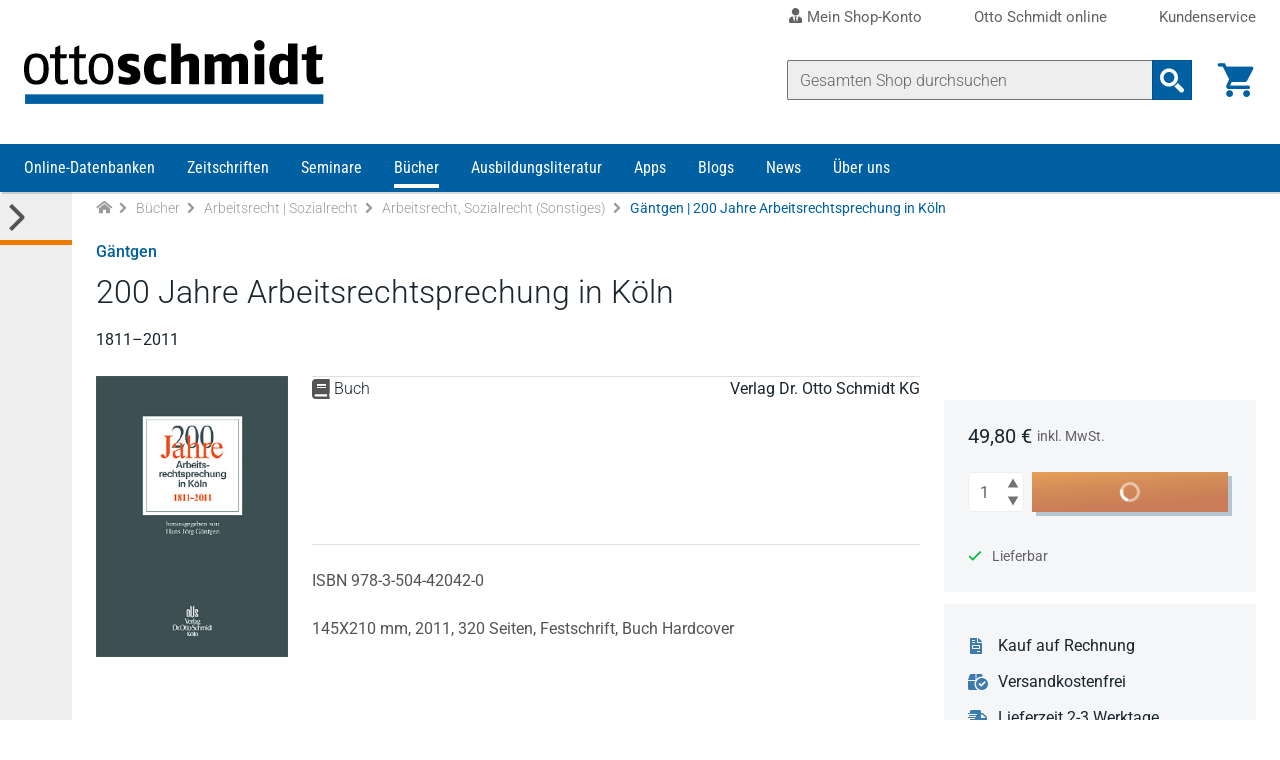

--- FILE ---
content_type: text/html; charset=UTF-8
request_url: https://www.otto-schmidt.de/bucher-loseblattwerke/arbeits-und-sozialrecht/sonstiges-arbeitsrecht/200-jahre-arbeitsrechtsprechung-in-koln-9783504420420
body_size: 15900
content:
<!doctype html>
<html lang="de">
<head>
            <!-- Google Tag Manager -->
        <script>(function(w,d,s,l,i){w[l]=w[l]||[];w[l].push({'gtm.start':
                    new Date().getTime(),event:'gtm.js'});var f=d.getElementsByTagName(s)[0],
                j=d.createElement(s),dl=l!='dataLayer'?'&l='+l:'';j.async=true;j.src=
                'https://www.googletagmanager.com/gtm.js?id='+i+dl;f.parentNode.insertBefore(j,f);
            })(window,document,'script','dataLayer','GTM-WX73RH9');</script>
        <!-- End Google Tag Manager -->
                    <!-- RUMVision -->
        <script>
            window.rumv = window.rumv || function() { (window.rumv.q = window.rumv.q || []).push(arguments) };
            (function(rum, vi,si,on) {
                var s = JSON.parse( sessionStorage.getItem('rumv') || '{"pageviews":0}' ); s.pageviews++;
                if ( s.urls && s.regex && ( s.page = eval('('+s.regex+')')( s.urls, vi.location.pathname ) ) && !s.page.type ) {
                    return sessionStorage.setItem('rumv', JSON.stringify( s ) );
                }

                vi.rumv.storage = s;
                var head = si.querySelector('head'), js = si.createElement('script');
                js.src = 'https://d5yoctgpv4cpx.cloudfront.net/'+rum+'/v4-'+vi.location.hostname+'.js';
                head.appendChild(js);
            })( 'RUM-884F861E88', window, document, 'otto-schmidt.de' );
        </script>
        <!-- End of RUMVision -->
    
    <meta charset="UTF-8">
    <meta http-equiv="X-UA-Compatible" content="IE=edge,chrome=1">
    <meta name="viewport" content="width=device-width">
    <meta name="tdm-reservation" content="1">
    <meta name="tdm-policy" content="https://www.otto-schmidt.de/assets/tdmrep-c195161ce4a33b492f62e2eb5acd1081.json">
    <title>
                    Gäntgen | 200 Jahre Arbeitsrechtsprechung in Köln  - Verlag Dr. Otto Schmidt KG            </title>
        <meta name="description" content=" ">
        
<script type="importmap">
{
    "imports": {
        "theme": "/assets/js/theme-2e6f3a23236f025edf91de6600d85c6e.js",
        "/assets/js/components/formInputNumber.js": "/assets/js/components/formInputNumber-666b5d613628ad3950f074b604a949f6.js",
        "/assets/js/components/minicart.js": "/assets/js/components/minicart-8efc8df1379b2de9a816c4ba2501a814.js",
        "product_detail": "/assets/js/product_detail-487644142f0eb77c8ab6771d4b9a46b1.js",
        "/assets/js/components/changeTabs.js": "/assets/js/components/changeTabs-919a006b5b2149a86befa2f0d3a24a97.js",
        "/assets/js/components/productGallery.js": "/assets/js/components/productGallery-cd0c383459fb3f74d43b9f66954bda65.js",
        "/assets/js/components/priceSelectionSync.js": "/assets/js/components/priceSelectionSync-f0a7412841f62a770da8d21794e63192.js",
        "/assets/js/components/seminarAppointmentSync.js": "/assets/js/components/seminarAppointmentSync-0064207603bd3ab7210ad8dd0d4e7765.js",
        "/assets/js/components/infoPopover.js": "/assets/js/components/infoPopover-94a89a07190e1284b65b35b54cf8c30b.js",
        "/assets/js/components/singleJournalSelect.js": "/assets/js/components/singleJournalSelect-9a17335678033c6eb73d71d907dde227.js",
        "/assets/js/components/addToCart.js": "/assets/js/components/addToCart-7f013303401504bb3f0bde4e89e1f399.js",
        "/assets/js/libraries/lightslider/lightslider.js": "/assets/js/libraries/lightslider/lightslider-db151c783a6ce9ccc24f96a892f6991c.js",
        "sentry": "/assets/js/sentry-be7fc230d111796f72657339e02aaea8.js",
        "@sentry/browser": "/assets/vendor/@sentry/browser/browser.index-6f73e471ced027b560c30c40c0f18de8.js",
        "sentryConfig": "/assets/js/sentryConfig-566c5b3a9929b16298bb5e5a56af6a94.js",
        "checkout": "/assets/js/checkout-5e1bdbcae108e30da9ecb9073d7ae219.js",
        "/assets/js/components/checkout-proccess.js": "/assets/js/components/checkout-proccess-13c1b13e68e332ecfcb7b2f567ebc6af.js",
        "/assets/js/components/checkout-address-views.js": "/assets/js/components/checkout-address-views-45382007b4ba0f17002bd6e5d8039d56.js",
        "customer_account": "/assets/js/customer_account-3b324e6b5a84a59e0b7599280337a4ad.js",
        "/assets/js/components/account_address.js": "/assets/js/components/account_address-1ea6a0bd2cf1e3a018e839beb99728f5.js",
        "/assets/js/components/account_password.js": "/assets/js/components/account_password-2d109b78a7670b1ede8ddc513ed56214.js",
        "/assets/js/components/account_email.js": "/assets/js/components/account_email-c69395ddb6bcfb3b4af70206561e14d9.js",
        "jquery": "/assets/vendor/jquery/jquery.index-17f151906f0d33fd08ba595868b9eb54.js",
        "localforage": "/assets/vendor/localforage/localforage.index-d4ba9b76d214896208af60d8ffedbe5d.js",
        "mmenu-light": "/assets/vendor/mmenu-light/mmenu-light.index-362903a95d8ab94a8ba861d076ca8c55.js",
        "@sentry-internal/browser-utils": "/assets/vendor/@sentry-internal/browser-utils/browser-utils.index-8d72468dc12f58d9eb690e5c309f7a6b.js",
        "@sentry-internal/replay": "/assets/vendor/@sentry-internal/replay/replay.index-689a3f0defd74c8f39049499a7e22e31.js",
        "@sentry-internal/feedback": "/assets/vendor/@sentry-internal/feedback/feedback.index-f3d951292295945f581efc4267c05ae7.js",
        "@sentry/core": "/assets/vendor/@sentry/core/core.index-a7b1bdf5d9d6da0567eb1b04ffffe0d8.js",
        "@sentry-internal/replay-canvas": "/assets/vendor/@sentry-internal/replay-canvas/replay-canvas.index-7d0b6f434d7f9728c2a9dbde450627ab.js"
    }
}
</script>
<!-- ES Module Shims: Import maps polyfill for modules browsers without import maps support -->
<script async src="https://ga.jspm.io/npm:es-module-shims@1.10.0/dist/es-module-shims.js"></script>
<link rel="modulepreload" href="/assets/js/theme-2e6f3a23236f025edf91de6600d85c6e.js">
<link rel="modulepreload" href="/assets/js/components/formInputNumber-666b5d613628ad3950f074b604a949f6.js">
<link rel="modulepreload" href="/assets/js/components/minicart-8efc8df1379b2de9a816c4ba2501a814.js">
<link rel="modulepreload" href="/assets/js/product_detail-487644142f0eb77c8ab6771d4b9a46b1.js">
<link rel="modulepreload" href="/assets/js/components/changeTabs-919a006b5b2149a86befa2f0d3a24a97.js">
<link rel="modulepreload" href="/assets/js/components/productGallery-cd0c383459fb3f74d43b9f66954bda65.js">
<link rel="modulepreload" href="/assets/js/components/priceSelectionSync-f0a7412841f62a770da8d21794e63192.js">
<link rel="modulepreload" href="/assets/js/components/seminarAppointmentSync-0064207603bd3ab7210ad8dd0d4e7765.js">
<link rel="modulepreload" href="/assets/js/components/infoPopover-94a89a07190e1284b65b35b54cf8c30b.js">
<link rel="modulepreload" href="/assets/js/components/singleJournalSelect-9a17335678033c6eb73d71d907dde227.js">
<link rel="modulepreload" href="/assets/js/components/addToCart-7f013303401504bb3f0bde4e89e1f399.js">
<link rel="modulepreload" href="/assets/js/libraries/lightslider/lightslider-db151c783a6ce9ccc24f96a892f6991c.js">
<link rel="modulepreload" href="/assets/js/sentry-be7fc230d111796f72657339e02aaea8.js">
<link rel="modulepreload" href="/assets/vendor/@sentry/browser/browser.index-6f73e471ced027b560c30c40c0f18de8.js">
<link rel="modulepreload" href="/assets/js/sentryConfig-566c5b3a9929b16298bb5e5a56af6a94.js">
<script type="module">import 'theme';import 'product_detail';import 'sentry';</script>
    
    <!-- favicon -->
    <link rel="apple-touch-icon" sizes="180x180" href="/assets/favicon/apple-touch-icon-905d27268dbef7dac8efa4f8b599d55b.png">
    <link rel="icon" type="image/png" sizes="32x32" href="/assets/favicon/favicon-32x32-1a7980fd0c947ef37055212a8f8b0c62.png">
    <link rel="icon" type="image/png" sizes="16x16" href="/assets/favicon/favicon-16x16-b56b6ce2e75a9c482c48fe145659ab4c.png">
    <link rel="manifest" href="/assets/favicon/site-5fe0129f42da1ad8c4959517a7ea027b.webmanifest" crossorigin="use-credentials">
    <link rel="mask-icon" href="/assets/favicon/safari-pinned-tab-2d94f9cc3b2f5992372ad09a2a8a2011.svg" color="#0060a1">
    <link rel="shortcut icon" href="/assets/favicon/favicon-152fe747e398f3029ac99194cbae7b3f.ico">
    <meta name="msapplication-TileColor" content="#ffffff">
    <meta name="msapplication-config" content="/assets/favicon/browserconfig-9253e2f4de7b075174df111a5b585dba.xml">
    <meta name="theme-color" content="#81a6d0">
    <!-- END favicon -->
        <link rel="canonical" href="https://www.otto-schmidt.de/200-jahre-arbeitsrechtsprechung-in-koln-9783504420420" />
    <meta property="og:url" content="https://www.otto-schmidt.de/200-jahre-arbeitsrechtsprechung-in-koln-9783504420420" />
    <meta property="og:title" content="Gäntgen | 200 Jahre Arbeitsrechtsprechung in Köln  - Verlag Dr. Otto Schmidt KG" />
    <meta property="og:description" content=" " />
            <link rel="stylesheet" href="/assets/scss/styles-ac5f7e623ea9a4f066a0675199c53b95.css">
    </head>
<body class="">
        <!-- Google Tag Manager (noscript) -->
    <noscript><iframe src="https://www.googletagmanager.com/ns.html?id=GTM-WX73RH9"
                      height="0" width="0" style="display:none;visibility:hidden"></iframe></noscript>
    <!-- End Google Tag Manager (noscript) -->
                    <div id="page-wrapper" class="wrapper__page">
            <a href="#skip-navigation" class="access__skip-navigation sr-only">Direkt zum Inhalt</a>
            <header class="header__master" role="banner" id="header">
        <div class="service-area">
            <nav class="container-fluid navigation__service" role="navigation" aria-label=”Service bar menu”>
                <ul class="level__1">
                    <li >
                        <a class="top-level-link"
                           href="/shop-konto/dashboard">
                            <i class="icon icon--user-tie" aria-hidden="true"></i>
                            Mein Shop-Konto
                        </a>
                        <button
                            class="toggle-submenu"
                            aria-label="Toggle Konto Submenu"
                            type="button">
                            <i class="icon icon--arrow_down" aria-hidden="true"></i>
                        </button>
                        <ul class="level__2">
                                                            <li>
                                    <button
                                        class="app-toggle-login app-form__os-shop"
                                        title="Als registrierter Benutzer anmelden"
                                        type="button">
                                        <i class="icon icon--login" aria-hidden="true"></i>
                                        Anmelden
                                    </button>
                                </li>
                                <li>
                                    <a href="/registrierung"
                                       title="Sich als neuer Benutzer bei Otto Schmidt anmelden"
                                       aria-label="Sich als neuer Benutzer bei Otto Schmidt anmelden">
                                        <i class="icon icon--forward" aria-hidden="true"></i>
                                        Neu registrieren
                                    </a>
                                </li>
                                <li><a href="/passwort-vergessen"
                                       title="Passwort zurücksetzen"
                                       aria-label="Passwort zurücksetzen">
                                        <i class="icon icon--forward" aria-hidden="true"></i>
                                        Passwort vergessen?
                                    </a>
                                </li>
                                                    </ul>
                    </li>
                    <li>
                        <a class="top-level-link"
                           href="https://anmeldung.otto-schmidt.de/codes/login-recherche/login-recherche.jsp"
                           rel="noreferrer">
                            Otto Schmidt online
                        </a>
                        <button
                            class="toggle-submenu"
                            aria-label="Toggle Otto Schmidt online Submenu"
                            type="button">
                            <i class="icon icon--arrow_down" aria-hidden="true"></i>
                        </button>
                        <ul class="level__2">
                            <li>
                                <a href="https://anmeldung.otto-schmidt.de/codes/login-recherche/login-recherche.jsp"
                                   title="Als registrierter Benutzer bei Otto Schmidt online anmelden"
                                   aria-label="Als registrierter Benutzer bei Otto Schmidt online anmelden"
                                   rel="noreferrer">
                                    <i class="icon icon--forward" aria-hidden="true"></i>
                                    Login</a>
                            </li>
                            <li>
                                <a href="https://anmeldung.otto-schmidt.de/codes#tabs-1"
                                   title="Sich als neuer Benutzer bei Otto Schmidt online registrieren"
                                   aria-label="Sich als neuer Benutzer bei Otto Schmidt online registrieren"
                                   rel="noreferrer">
                                    <i class="icon icon--forward" aria-hidden="true"></i>
                                    Neu registrieren</a>
                            </li>
                            <li>
                                <a href="https://anmeldung.otto-schmidt.de/codes#profile"
                                   title="Inhalte verlängern / erweitern bei Otto Schmidt online"
                                   aria-label="Inhalte verlängern / erweitern bei Otto Schmidt online"
                                   rel="noreferrer">
                                    <i class="icon icon--forward" aria-hidden="true"></i>
                                    Zugang verlängern und erweitern</a>
                            </li>
                            <li>
                                <a href="https://anmeldung.otto-schmidt.de/codes/pwreset.jsp"
                                   title="Passwort zurücksetzen auf Otto Schmidt online"
                                   aria-label="Passwort zurücksetzen auf Otto Schmidt online">
                                    <i class="icon icon--forward" aria-hidden="true"></i>
                                    Passwort vergessen?</a>
                            </li>
                            <li>
                                <a href="https://anmeldung.otto-schmidt.de/codes/chpass.jsp"
                                   title="Passwort ändern auf Otto Schmidt online"
                                   aria-label="Passwort ändern auf Otto Schmidt online">
                                    <i class="icon icon--forward" aria-hidden="true"></i>
                                    Passwort ändern</a>
                            </li>
                            <li>
                                <a href="/15fao">
                                    <i class="icon icon--forward" aria-hidden="true"></i>
                                    Selbststudium § 15 FAO</a>
                            </li>
                        </ul>
                    </li>
                    <li><a class="top-level-link" href="/kontakt">Kundenservice</a></li>
                </ul>
            </nav>
        </div>
        <div class="container-fluid container-header">
            <div class="logo">
    <a href="/"><img decoding="async" alt="Startseite Verlag Dr. Otto Schmidt" width="100" height="22" src="/assets/images/logo_ottoschmidt-3d1a329d0893a75ea7611542b2b800c2.svg"></a>
</div>


            <div class="shop-interface-elements">
                                    
<script type="module" src="/assets/js/product_search-be177d5609109830a64aa22d9ffdd52a.js"></script>

<form action=/suche >
    <div class="input-group">
        <input type="search" name="query" class="app_product-search form-control search" autocomplete="off" placeholder="Gesamten Shop durchsuchen" aria-label="Suche" value="">
        
    <div class="app_suggestions product_search_suggest__container d-none"></div>

        <div class="input-group-append">
            <button class="btn btn-search-input" type="submit" aria-label="Suchanfrage absenden">
                <i class="icon icon--search_2"></i>
            </button>
        </div>
    </div>
</form>

                                                    <div class="minicart">
                        <a class="minicart__cart-link" title="Zur Übersicht des Warenkorbs" href="/warenkorb" aria-label="Warenkorb">
                            <i class="icon icon--shopping_cart" aria-hidden="true"></i>
                            <span class="mobile-header__link--label">Warenkorb</span>
                        </a>
                        
    <span id="cart-count" class="count d-none"></span>
    <div id="minicart" class="minicart__container d-none"></div>


                    </div>
                                                    <button
                        class="app-toggle-login mobile-header__link"
                        type="button">
                        <i class="icon icon--login" aria-hidden="true"></i>
                        <span class="mobile-header__link--label">Login</span>
                    </button>
                                <div class="mobile-header__link mobile-menu">
                    <button
                        class="hamburger"
                        aria-controls="main-navigation"
                        type="button"
                        aria-label="Menü öffnen">
                        <span></span>
                        <span></span>
                        <span></span>
                        <span></span>
                    </button>
                    <span class="mobile-header__link--label">Menü</span>
                </div>
            </div>
        </div>

        <div class="container-fluid container-search__mobile searchbar__mobile">
            
<script type="module" src="/assets/js/product_search-be177d5609109830a64aa22d9ffdd52a.js"></script>

<form action=/suche >
    <div class="input-group">
        <input type="search" name="query" class="app_product-search form-control search" autocomplete="off" placeholder="Gesamten Shop durchsuchen" aria-label="Suche" value="">
        
    <div class="app_suggestions product_search_suggest__container d-none"></div>

        <div class="input-group-append">
            <button class="btn btn-search-input" type="submit" aria-label="Suchanfrage absenden">
                <i class="icon icon--search_2"></i>
            </button>
        </div>
    </div>
</form>

        </div>

                    <div class="app-login-overlay page-overlay" style="display: none;">
                <div class="login-window">
                    <button type="button" aria-label="Login Dialog schließen" class="close"><i class="icon icon--close app-toggle-login" aria-hidden="true"></i></button>
<div class="login-window__row login-message">
    <p>Das Login für unsere Datenbank Otto Schmidt online erreichen Sie über den folgenden Link:
        <a rel="noreferrer" href="https://anmeldung.otto-schmidt.de/codes/login-recherche/login-recherche.jsp" title="Als registrierter Benutzer bei Otto Schmidt online anmelden">Otto&nbsp;Schmidt&nbsp;online</a>.
    </p>
    <p class="small"><strong>Info:</strong> Die Zugangsdaten für den Shop und Otto Schmidt online sind unterschiedlich.</p>
</div>
<div class="login-window__row login-form" >
    <h3>Shop-Anmeldung</h3>
    <form action="/login" method="post">
    <div class="form-group">
        <label class="required" for="login_form_email">
            E-Mail
            <input name="email"
                   id="login_form_email"
                   class="form-control"
                   type="email"
                   placeholder="E-Mail"
                   required="required"
                   value=""
            >
        </label>
    </div>
    <div class="form-group">
        <label class="required" for="login_form_password">
            Ihr Passwort für den Shop
            <input name="password"
                   id="login_form_password"
                   class="form-control app_password-field"
                   type="password"
                   placeholder="Passwort"
                   required="required"
            >
        </label>
    </div>
    <input type="hidden" name="_csrf_token" value="6a0616ae5d19b7b3a85cb9e9fb6.2haEKPrisqCjFI9WAMWL7KSGM6Yq17fwU5CIuFJN56Y.tUG1e7na_JDMX9A3SqLDgOfsZJFZtdC4Kd3K9yYAiuS9YNJlqJfqw9Uhwg">
    <input type="hidden" name="back_to_referer" value="1" >
    <div class="form-group ">
        <button class="btn btn-primary submit" type="submit">Anmelden</button>
    </div>
    <a class="small password-link" href="/passwort-vergessen" title="Passwort zurücksetzen">Passwort vergessen?</a>
</form>

</div>
<div class="login-window__row registration-link">
    <h5>Neu bei Otto Schmidt?</h5>
    <p>Wenn Sie in unserem Shop ein Benutzerkonto einrichten, werden Sie schneller durch den Bestellvorgang geführt und können mehrere Versandadressen speichern.</p>
    <a class="btn btn-light" href="/registrierung" title="Als Kunde registrieren" >Benutzerkonto anlegen</a><br>
</div>

                </div>
            </div>
        
        <div class="navigation__main--wrapper">
    <nav id="main-navigation" class="navigation__main container-fluid" role="navigation" aria-label="Main menu">
            <ul class="level__1">
                                <li class=" has-submenu">
                                <a href="/online" aria-label="Online-Datenbanken">Online-Datenbanken</a>
                                                                                        <ul class="level__2">
                                <li class="">
                                <a href="/online/arbeitsrecht" aria-label=" Online-Datenbanken Arbeitsrecht">Arbeitsrecht</a>
                            </li>
                                <li class="">
                                <a href="/online/familienrecht" aria-label=" Online-Datenbanken Familienrecht">Familienrecht</a>
                            </li>
                                <li class="">
                                <a href="/online/finance-accounting" aria-label=" Online-Datenbanken Finance | Accounting">Finance | Accounting</a>
                            </li>
                                <li class="">
                                <a href="/online/insolvenzrecht" aria-label=" Online-Datenbanken Insolvenzrecht">Insolvenzrecht</a>
                            </li>
                                <li class="">
                                <a href="/online/it-recht" aria-label=" Online-Datenbanken IT-Recht | Medienrecht">IT-Recht | Medienrecht</a>
                            </li>
                                <li class="">
                                <a href="/online/mietrecht" aria-label=" Online-Datenbanken Mietrecht">Mietrecht</a>
                            </li>
                                <li class=" has-submenu">
                                <a href="/online/steuerrecht" aria-label=" Online-Datenbanken Steuerrecht">Steuerrecht</a>
                                                                                        <ul class="level__3">
                                <li class="">
                                <a href="/online/steuerrecht/ao_fgo_steuerstrafrecht" aria-label=" Online-Datenbanken Steuerrecht AO | FGO | Steuerstrafrecht">AO | FGO | Steuerstrafrecht</a>
                            </li>
                                <li class="">
                                <a href="/online/steuerrecht/bilanzsteuerrecht" aria-label=" Online-Datenbanken Steuerrecht Bilanzsteuerrecht">Bilanzsteuerrecht</a>
                            </li>
                                <li class="">
                                <a href="/online/steuerrecht/erbschaftsteuerrecht" aria-label=" Online-Datenbanken Steuerrecht Erbschaftsteuerrecht">Erbschaftsteuerrecht</a>
                            </li>
                                <li class="">
                                <a href="/online/steuerrecht/ertragsteuerrecht" aria-label=" Online-Datenbanken Steuerrecht Ertragsteuerrecht">Ertragsteuerrecht</a>
                            </li>
                                <li class="">
                                <a href="/online/steuerrecht/internationales_steuerrecht" aria-label=" Online-Datenbanken Steuerrecht Internationales Steuerrecht">Internationales Steuerrecht</a>
                            </li>
                                <li class="">
                                <a href="/online/steuerrecht/umsatzsteuerrecht" aria-label=" Online-Datenbanken Steuerrecht Umsatzsteuerrecht">Umsatzsteuerrecht</a>
                            </li>
                                <li class="">
                                <a href="/online/steuerrecht/steuerrecht_und_gesellschaftsrecht" aria-label=" Online-Datenbanken Steuerrecht Steuerrecht und Gesellschaftsrecht">Steuerrecht und Gesellschaftsrecht</a>
                            </li>
            </ul>

                                                </li>
                                <li class="">
                                <a href="/online/strafrecht" aria-label=" Online-Datenbanken Strafrecht">Strafrecht</a>
                            </li>
                                <li class="">
                                <a href="/online/versicherungsrecht" aria-label=" Online-Datenbanken Versicherungsrecht">Versicherungsrecht</a>
                            </li>
                                <li class="">
                                <a href="/online/wirtschaftsrecht-gesellschaftsrecht" aria-label=" Online-Datenbanken Wirtschaftsrecht | Gesellschaftsrecht">Wirtschaftsrecht | Gesellschaftsrecht</a>
                            </li>
                                <li class="">
                                <a href="/online/zivilrecht" aria-label=" Online-Datenbanken Zivilrecht">Zivilrecht</a>
                            </li>
                                <li class="">
                                <a href="/online/otto-schmidt-online" aria-label=" Online-Datenbanken Otto Schmidt online - Alle Module">Otto Schmidt online - Alle Module</a>
                            </li>
                                <li class="">
                                <a href="/online/otto-schmidt-answers" aria-label=" Online-Datenbanken Otto Schmidt Answers">Otto Schmidt Answers</a>
                            </li>
                                <li class="">
                                <a href="/online/cf-mueller-alle-module" aria-label=" Online-Datenbanken C.F. Müller - Alle Module">C.F. Müller - Alle Module</a>
                            </li>
                                <li class="">
                                <a href="/online/faq-antworten-auf-ihre-fragen" aria-label=" Online-Datenbanken FAQ - Antworten auf Ihre Fragen">FAQ - Antworten auf Ihre Fragen</a>
                            </li>
                                <li class="">
                                <a href="/online/infos-zu-freischaltcodes" aria-label=" Online-Datenbanken Freischaltcodes - Infos zur Registrierung">Freischaltcodes - Infos zur Registrierung</a>
                            </li>
                                <li class="">
                                <a href="/online/juris-module" aria-label=" Online-Datenbanken juris Produkte">juris Produkte</a>
                            </li>
                                <li class="">
                                <a href="/online/berechnungsprogramme" aria-label=" Online-Datenbanken Berechnungsprogramme">Berechnungsprogramme</a>
                            </li>
                                <li class="">
                                <a href="/online/kanzleimarketing" aria-label=" Online-Datenbanken Kanzleimarketing">Kanzleimarketing</a>
                            </li>
            </ul>

                                                </li>
                                <li class=" has-submenu">
                                <a href="/zeitschriften" aria-label="Zeitschriften">Zeitschriften</a>
                                                                                        <ul class="level__2">
                                <li class="">
                                <a href="/zeitschriften/arbeits-und-sozialrecht" aria-label=" Zeitschriften Arbeitsrecht | Sozialrecht">Arbeitsrecht | Sozialrecht</a>
                            </li>
                                <li class="">
                                <a href="/zeitschriften/freie-berufe" aria-label=" Zeitschriften Freie Berufe">Freie Berufe</a>
                            </li>
                                <li class="">
                                <a href="/zeitschriften/it-recht" aria-label=" Zeitschriften IT-Recht">IT-Recht</a>
                            </li>
                                <li class="">
                                <a href="/zeitschriften/steuerrecht" aria-label=" Zeitschriften Steuerrecht">Steuerrecht</a>
                            </li>
                                <li class="">
                                <a href="/zeitschriften/strafrecht" aria-label=" Zeitschriften Strafrecht">Strafrecht</a>
                            </li>
                                <li class="">
                                <a href="/zeitschriften/unternehmens-und-gesellschaftsrecht" aria-label=" Zeitschriften Unternehmensrecht | Gesellschaftsrecht">Unternehmensrecht | Gesellschaftsrecht</a>
                            </li>
                                <li class="">
                                <a href="/zeitschriften/versicherungsrecht" aria-label=" Zeitschriften Versicherungsrecht">Versicherungsrecht</a>
                            </li>
                                <li class="">
                                <a href="/zeitschriften/wirtschaftsrecht" aria-label=" Zeitschriften Wirtschaftsrecht">Wirtschaftsrecht</a>
                            </li>
                                <li class="">
                                <a href="/zeitschriften/zivil-und-zivilverfahrensrecht" aria-label=" Zeitschriften Zivilrecht | Zivilverfahrensrecht">Zivilrecht | Zivilverfahrensrecht</a>
                            </li>
                                <li class="">
                                <a href="/zeitschriften/app" aria-label=" Zeitschriften Zeitschriften App">Zeitschriften App</a>
                            </li>
                                <li class="">
                                <a href="/15fao" aria-label=" Zeitschriften Fortbildung § 15 FAO">Fortbildung § 15 FAO</a>
                            </li>
            </ul>

                                                </li>
                                <li class=" has-submenu">
                                <a href="/seminare" aria-label="Seminare">Seminare</a>
                                                                                        <ul class="level__2">
                                <li class="">
                                <a href="/seminare/seminare-arbeitsrecht" aria-label=" Seminare Arbeitsrecht">Arbeitsrecht</a>
                            </li>
                                <li class="">
                                <a href="/seminare/seminare-erbrecht-unternehmensnachfolge" aria-label=" Seminare Erbrecht | Unternehmensnachfolge">Erbrecht | Unternehmensnachfolge</a>
                            </li>
                                <li class="">
                                <a href="/seminare/seminare-familienrecht" aria-label=" Seminare Familienrecht">Familienrecht</a>
                            </li>
                                <li class="">
                                <a href="/seminare/ausbildung-mediation" aria-label=" Seminare Konfliktmanagement | Mediation">Konfliktmanagement | Mediation</a>
                            </li>
                                <li class="">
                                <a href="/seminare/seminare-it-recht-datenschutz" aria-label=" Seminare IT-Recht | Datenschutz">IT-Recht | Datenschutz</a>
                            </li>
                                <li class="">
                                <a href="/seminare/seminare-steuerrecht" aria-label=" Seminare Steuerrecht">Steuerrecht</a>
                            </li>
                                <li class="">
                                <a href="/seminare/unternehmens-u-gesellschaftsrecht" aria-label=" Seminare Unternehmensrecht | Gesellschaftsrecht">Unternehmensrecht | Gesellschaftsrecht</a>
                            </li>
                                <li class="">
                                <a href="/seminare/seminare-wirtschaftsrecht" aria-label=" Seminare Wirtschaftsrecht">Wirtschaftsrecht</a>
                            </li>
                                <li class="">
                                <a href="/seminare/koelner-tage" aria-label=" Seminare Kölner Tage">Kölner Tage</a>
                            </li>
                                <li class="">
                                <a href="/seminare/webinar-aufzeichnungen" aria-label=" Seminare Webinar-Aufzeichnungen">Webinar-Aufzeichnungen</a>
                            </li>
                                <li class="">
                                <a href="/seminare/fachanwaltslehrgaenge" aria-label=" Seminare Fachanwaltslehrgänge">Fachanwaltslehrgänge</a>
                            </li>
                                <li class="">
                                <a href="/seminare/fachberaterlehrgaenge" aria-label=" Seminare Fachberaterlehrgänge">Fachberaterlehrgänge</a>
                            </li>
                                <li class="">
                                <a href="/seminare/zertifizierungslehrgaenge" aria-label=" Seminare Zertifizierungslehrgänge">Zertifizierungslehrgänge</a>
                            </li>
                                <li class="">
                                <a href="/seminare/app" aria-label=" Seminare Seminare App">Seminare App</a>
                            </li>
                                <li class="">
                                <a href="/seminare/fortbildungen-15fao" aria-label=" Seminare Fortbildungen nach § 15 FAO">Fortbildungen nach § 15 FAO</a>
                            </li>
                                <li class=" has-submenu">
                                <a href="/podcast" aria-label=" Seminare Podcast">Podcast</a>
                                                                                        <ul class="level__3">
                                <li class="">
                                <a href="/podcast/datenschutzrecht" aria-label=" Seminare Podcast Datenschutzrecht">Datenschutzrecht</a>
                            </li>
            </ul>

                                                </li>
            </ul>

                                                </li>
                                <li class="active has-submenu">
                                <a href="/bucher-loseblattwerke" aria-label="Bücher">Bücher</a>
                                                                                        <ul class="level__2">
                                <li class="active has-submenu">
                                <a href="/bucher-loseblattwerke/arbeits-und-sozialrecht" aria-label=" Bücher Arbeitsrecht | Sozialrecht ">Arbeitsrecht | Sozialrecht </a>
                                                                                        <ul class="level__3">
                                <li class="">
                                <a href="/bucher-loseblattwerke/arbeits-und-sozialrecht/arbeitsrecht" aria-label=" Bücher Arbeitsrecht | Sozialrecht  Arbeitsrecht (Gesamtdarstellungen)">Arbeitsrecht (Gesamtdarstellungen)</a>
                            </li>
                                <li class="active">
                                <a href="/bucher-loseblattwerke/arbeits-und-sozialrecht/sonstiges-arbeitsrecht" aria-label=" Bücher Arbeitsrecht | Sozialrecht  Arbeitsrecht, Sozialrecht (Sonstiges)">Arbeitsrecht, Sozialrecht (Sonstiges)</a>
                            </li>
                                <li class="">
                                <a href="/bucher-loseblattwerke/arbeits-und-sozialrecht/betriebliche-alterversorgung" aria-label=" Bücher Arbeitsrecht | Sozialrecht  Betriebliche Altersversorgung">Betriebliche Altersversorgung</a>
                            </li>
                                <li class="">
                                <a href="/bucher-loseblattwerke/arbeits-und-sozialrecht/individualarbeitsrecht" aria-label=" Bücher Arbeitsrecht | Sozialrecht  Individualarbeitsrecht">Individualarbeitsrecht</a>
                            </li>
                                <li class="">
                                <a href="/bucher-loseblattwerke/arbeits-und-sozialrecht/intern-europaisches-recht-arb-sozr" aria-label=" Bücher Arbeitsrecht | Sozialrecht  Internationales / Europäisches Arbeitsrecht">Internationales / Europäisches Arbeitsrecht</a>
                            </li>
                                <li class="">
                                <a href="/bucher-loseblattwerke/arbeits-und-sozialrecht/kollektivarbeitsrecht" aria-label=" Bücher Arbeitsrecht | Sozialrecht  Kollektivarbeitsrecht">Kollektivarbeitsrecht</a>
                            </li>
                                <li class="">
                                <a href="/bucher-loseblattwerke/arbeits-und-sozialrecht/sozialrecht_gesamtdarstellungen" aria-label=" Bücher Arbeitsrecht | Sozialrecht  Sozialrecht (Gesamtdarstellungen)">Sozialrecht (Gesamtdarstellungen)</a>
                            </li>
                                <li class="">
                                <a href="/bucher-loseblattwerke/arbeits-und-sozialrecht/sozialversicherungsrecht-im-sgb" aria-label=" Bücher Arbeitsrecht | Sozialrecht  Sozialversicherungsrecht">Sozialversicherungsrecht</a>
                            </li>
                                <li class="">
                                <a href="/bucher-loseblattwerke/arbeits-und-sozialrecht/verfahrensrecht" aria-label=" Bücher Arbeitsrecht | Sozialrecht  Verfahrensrecht">Verfahrensrecht</a>
                            </li>
            </ul>

                                                </li>
                                <li class=" has-submenu">
                                <a href="/bucher-loseblattwerke/bank-und-kapitalmarktrecht" aria-label=" Bücher Bankrecht und Kapitalmarktrecht">Bankrecht und Kapitalmarktrecht</a>
                                                                                        <ul class="level__3">
                                <li class="">
                                <a href="/bucher-loseblattwerke/bank-und-kapitalmarktrecht/bankrecht-kapitalmarktrecht" aria-label=" Bücher Bankrecht und Kapitalmarktrecht Bankrecht / Kapitalmarktrecht">Bankrecht / Kapitalmarktrecht</a>
                            </li>
                                <li class="">
                                <a href="/bucher-loseblattwerke/bank-und-kapitalmarktrecht/leasing" aria-label=" Bücher Bankrecht und Kapitalmarktrecht Leasing">Leasing</a>
                            </li>
            </ul>

                                                </li>
                                <li class=" has-submenu">
                                <a href="/bucher-loseblattwerke/familienrecht" aria-label=" Bücher Familienrecht">Familienrecht</a>
                                                                                        <ul class="level__3">
                                <li class="">
                                <a href="/bucher-loseblattwerke/familienrecht/betreuung-unterbringung" aria-label=" Bücher Familienrecht Betreuung, Unterbringung">Betreuung, Unterbringung</a>
                            </li>
                                <li class="">
                                <a href="/bucher-loseblattwerke/familienrecht/familienrecht-sonstiges" aria-label=" Bücher Familienrecht Familienrecht (Sonstiges)">Familienrecht (Sonstiges)</a>
                            </li>
                                <li class="">
                                <a href="/bucher-loseblattwerke/familienrecht/familienverfahrensrecht" aria-label=" Bücher Familienrecht Familienverfahrensrecht">Familienverfahrensrecht</a>
                            </li>
            </ul>

                                                </li>
                                <li class=" has-submenu">
                                <a href="/bucher-loseblattwerke/gesellschaftsrecht" aria-label=" Bücher Gesellschaftsrecht">Gesellschaftsrecht</a>
                                                                                        <ul class="level__3">
                                <li class="">
                                <a href="/bucher-loseblattwerke/gesellschaftsrecht/aktienrecht" aria-label=" Bücher Gesellschaftsrecht Aktienrecht">Aktienrecht</a>
                            </li>
                                <li class="">
                                <a href="/bucher-loseblattwerke/gesellschaftsrecht/allgemeines-gesellschaftsrecht" aria-label=" Bücher Gesellschaftsrecht Gesellschaftsrecht (Allgemeines)">Gesellschaftsrecht (Allgemeines)</a>
                            </li>
                                <li class="">
                                <a href="/bucher-loseblattwerke/gesellschaftsrecht/sonstiges-gesellschaftsrecht" aria-label=" Bücher Gesellschaftsrecht Gesellschaftsrecht (Sonstiges)">Gesellschaftsrecht (Sonstiges)</a>
                            </li>
                                <li class="">
                                <a href="/bucher-loseblattwerke/gesellschaftsrecht/gmbh-co-kg" aria-label=" Bücher Gesellschaftsrecht GmbH &amp; Co. KG">GmbH &amp; Co. KG</a>
                            </li>
                                <li class="">
                                <a href="/bucher-loseblattwerke/gesellschaftsrecht/gmbh-recht" aria-label=" Bücher Gesellschaftsrecht GmbH-Recht">GmbH-Recht</a>
                            </li>
                                <li class="">
                                <a href="/bucher-loseblattwerke/gesellschaftsrecht/internationales-europaisches-gesellschaftsrecht" aria-label=" Bücher Gesellschaftsrecht Internationales / Europäisches Gesellschaftsrecht">Internationales / Europäisches Gesellschaftsrecht</a>
                            </li>
                                <li class="">
                                <a href="/bucher-loseblattwerke/gesellschaftsrecht/konzernrecht" aria-label=" Bücher Gesellschaftsrecht Konzernrecht">Konzernrecht</a>
                            </li>
                                <li class="">
                                <a href="/bucher-loseblattwerke/gesellschaftsrecht/rechnungslegung-und-wirtschaftsprufung" aria-label=" Bücher Gesellschaftsrecht Rechnungslegung und Wirtschaftsprüfung">Rechnungslegung und Wirtschaftsprüfung</a>
                            </li>
                                <li class="">
                                <a href="/bucher-loseblattwerke/gesellschaftsrecht/personengesellschaftsrecht" aria-label=" Bücher Gesellschaftsrecht Personengesellschaftsrecht">Personengesellschaftsrecht</a>
                            </li>
                                <li class="">
                                <a href="/bucher-loseblattwerke/gesellschaftsrecht/umwandlungsrecht" aria-label=" Bücher Gesellschaftsrecht Umwandlungsrecht">Umwandlungsrecht</a>
                            </li>
            </ul>

                                                </li>
                                <li class=" has-submenu">
                                <a href="/bucher-loseblattwerke/handels-recht-wirtschaftsrecht" aria-label=" Bücher Handelsrecht | Wirtschaftsrecht">Handelsrecht | Wirtschaftsrecht</a>
                                                                                        <ul class="level__3">
                                <li class="">
                                <a href="/bucher-loseblattwerke/handelsrecht-wirtschaftsrecht/aussenwirtschaftsrecht" aria-label=" Bücher Handelsrecht | Wirtschaftsrecht Außenwirtschaftsrecht">Außenwirtschaftsrecht</a>
                            </li>
                                <li class="">
                                <a href="/bucher-loseblattwerke/handelsrecht-wirtschaftsrecht/bilanzrecht" aria-label=" Bücher Handelsrecht | Wirtschaftsrecht Bilanzrecht">Bilanzrecht</a>
                            </li>
                                <li class="">
                                <a href="/bucher-loseblattwerke/handelsrecht-wirtschaftsrecht/compliance" aria-label=" Bücher Handelsrecht | Wirtschaftsrecht Compliance">Compliance</a>
                            </li>
                                <li class="">
                                <a href="/bucher-loseblattwerke/handelsrecht-wirtschaftsrecht/gewerblicher-rechtsschutz" aria-label=" Bücher Handelsrecht | Wirtschaftsrecht Gewerblicher Rechtsschutz">Gewerblicher Rechtsschutz</a>
                            </li>
                                <li class="">
                                <a href="/bucher-loseblattwerke/handelsrecht-wirtschaftsrecht/handelsrecht" aria-label=" Bücher Handelsrecht | Wirtschaftsrecht Handelsrecht">Handelsrecht</a>
                            </li>
                                <li class="">
                                <a href="/bucher-loseblattwerke/wirtschaftsrecht/intern-europaisches-recht-wirtschaftsr" aria-label=" Bücher Handelsrecht | Wirtschaftsrecht Internationales / Europäisches Wirtschaftsrecht">Internationales / Europäisches Wirtschaftsrecht</a>
                            </li>
                                <li class="">
                                <a href="/bucher-loseblattwerke/wirtschaftsrecht/kartellrecht" aria-label=" Bücher Handelsrecht | Wirtschaftsrecht Kartellrecht">Kartellrecht</a>
                            </li>
                                <li class="">
                                <a href="/bucher-loseblattwerke/handelsrecht-wirtschaftsrecht/mergers-acquisitions" aria-label=" Bücher Handelsrecht | Wirtschaftsrecht M &amp; A - Mergers &amp; Acquisitions">M &amp; A - Mergers &amp; Acquisitions</a>
                            </li>
                                <li class="">
                                <a href="/bucher-loseblattwerke/handelsrecht-wirtschaftsrecht/urheberrecht" aria-label=" Bücher Handelsrecht | Wirtschaftsrecht Urheberrecht">Urheberrecht</a>
                            </li>
                                <li class="">
                                <a href="/bucher-loseblattwerke/handelsrecht-wirtschaftsrecht/wettbewerbsrecht" aria-label=" Bücher Handelsrecht | Wirtschaftsrecht Wettbewerbsrecht">Wettbewerbsrecht</a>
                            </li>
                                <li class="">
                                <a href="/bucher-loseblattwerke/wirtschaftsrecht/allgemeines-wirtschaftsrecht" aria-label=" Bücher Handelsrecht | Wirtschaftsrecht Wirtschaftsrecht (Allgemeines)">Wirtschaftsrecht (Allgemeines)</a>
                            </li>
                                <li class="">
                                <a href="/bucher-loseblattwerke/wirtschaftsrecht/sonstiges-wirtschaftsrecht" aria-label=" Bücher Handelsrecht | Wirtschaftsrecht Wirtschaftsrecht (Sonstiges)">Wirtschaftsrecht (Sonstiges)</a>
                            </li>
            </ul>

                                                </li>
                                <li class=" has-submenu">
                                <a href="/bucher-loseblattwerke/insolvenz-und-sanierung" aria-label=" Bücher Insolvenz und Sanierung">Insolvenz und Sanierung</a>
                                                                                        <ul class="level__3">
                                <li class="">
                                <a href="/bucher-loseblattwerke/insolvenz-sanierung/insolvenzrecht" aria-label=" Bücher Insolvenz und Sanierung Insolvenzrecht">Insolvenzrecht</a>
                            </li>
                                <li class="">
                                <a href="/bucher-loseblattwerke/insolvenz-sanierung/sanierung" aria-label=" Bücher Insolvenz und Sanierung Sanierung">Sanierung</a>
                            </li>
            </ul>

                                                </li>
                                <li class=" has-submenu">
                                <a href="/bucher-loseblattwerke/it-recht-medienrecht" aria-label=" Bücher IT-Recht | Medienrecht">IT-Recht | Medienrecht</a>
                                                                                        <ul class="level__3">
                                <li class="">
                                <a href="/bucher-loseblattwerke/it-recht-medienrecht/datenschutzrecht" aria-label=" Bücher IT-Recht | Medienrecht Datenschutzrecht">Datenschutzrecht</a>
                            </li>
                                <li class="">
                                <a href="/bucher-loseblattwerke/it-recht-medienrecht/internetrecht" aria-label=" Bücher IT-Recht | Medienrecht Internetrecht">Internetrecht</a>
                            </li>
                                <li class="">
                                <a href="/bucher-loseblattwerke/it-recht-medienrecht/sonstiges-it-recht-medienrecht" aria-label=" Bücher IT-Recht | Medienrecht IT-Recht, Medienrecht (Sonstiges)">IT-Recht, Medienrecht (Sonstiges)</a>
                            </li>
                                <li class="">
                                <a href="/bucher-loseblattwerke/it-recht-medienrecht/it-vertragsrecht" aria-label=" Bücher IT-Recht | Medienrecht IT-Vertragsrecht">IT-Vertragsrecht</a>
                            </li>
                                <li class="">
                                <a href="/bucher-loseblattwerke/it-recht-medienrecht/presserecht" aria-label=" Bücher IT-Recht | Medienrecht Presserecht">Presserecht</a>
                            </li>
                                <li class="">
                                <a href="/bucher-loseblattwerke/it-recht-medienrecht/telekommunikationsrecht" aria-label=" Bücher IT-Recht | Medienrecht Telekommunikationsrecht">Telekommunikationsrecht</a>
                            </li>
            </ul>

                                                </li>
                                <li class=" has-submenu">
                                <a href="/bucher-loseblattwerke/medizinrecht" aria-label=" Bücher Medizinrecht">Medizinrecht</a>
                                                                                        <ul class="level__3">
                                <li class="">
                                <a href="/bucher-loseblattwerke/medizinrecht/arzthaftungsrecht" aria-label=" Bücher Medizinrecht Arzthaftungsrecht">Arzthaftungsrecht</a>
                            </li>
                                <li class="">
                                <a href="/bucher-loseblattwerke/medizinrecht/medizinrecht" aria-label=" Bücher Medizinrecht Medizinrecht">Medizinrecht</a>
                            </li>
                                <li class="">
                                <a href="/bucher-loseblattwerke/medizinrecht/zulassungsrecht" aria-label=" Bücher Medizinrecht Zulassungsrecht">Zulassungsrecht</a>
                            </li>
            </ul>

                                                </li>
                                <li class=" has-submenu">
                                <a href="/bucher-loseblattwerke/oeffentliches-recht" aria-label=" Bücher Öffentliches Recht">Öffentliches Recht</a>
                                                                                        <ul class="level__3">
                                <li class="">
                                <a href="/bucher-loseblattwerke/offentliches-recht/allgemeines-offentliches-recht" aria-label=" Bücher Öffentliches Recht Allgemeines ">Allgemeines </a>
                            </li>
                                <li class="">
                                <a href="/bucher-loseblattwerke/oeffentliches-recht/allgemeines-verwaltungsrecht" aria-label=" Bücher Öffentliches Recht Allgemeines Verwaltungsrecht">Allgemeines Verwaltungsrecht</a>
                            </li>
                                <li class="">
                                <a href="/bucher-loseblattwerke/oeffentliches-recht/auslaenderrecht-aufenthaltsrecht-asylrecht" aria-label=" Bücher Öffentliches Recht Ausländerrecht | Aufenthaltsrecht | Asylrecht">Ausländerrecht | Aufenthaltsrecht | Asylrecht</a>
                            </li>
                                <li class="">
                                <a href="/bucher-loseblattwerke/offentliches-recht/baurecht" aria-label=" Bücher Öffentliches Recht Baurecht">Baurecht</a>
                            </li>
                                <li class="">
                                <a href="/bucher-loseblattwerke/offentliches-recht/beamtenrecht" aria-label=" Bücher Öffentliches Recht Beamtenrecht">Beamtenrecht</a>
                            </li>
                                <li class="">
                                <a href="/bucher-loseblattwerke/offentliches-recht/energierecht" aria-label=" Bücher Öffentliches Recht Energierecht">Energierecht</a>
                            </li>
                                <li class="">
                                <a href="/bucher-loseblattwerke/offentliches-recht/grundrechte-menschenrechte" aria-label=" Bücher Öffentliches Recht Grundrechte | Menschenrechte">Grundrechte | Menschenrechte</a>
                            </li>
                                <li class="">
                                <a href="/bucher-loseblattwerke/offentliches-recht/hochschulrecht" aria-label=" Bücher Öffentliches Recht Hochschulrecht">Hochschulrecht</a>
                            </li>
                                <li class="">
                                <a href="/bucher-loseblattwerke/oeffentliches-recht/kommunalrecht" aria-label=" Bücher Öffentliches Recht Kommunalrecht">Kommunalrecht</a>
                            </li>
                                <li class="">
                                <a href="/bucher-loseblattwerke/oeffentliches-recht/oeffentliches-finanzwesen" aria-label=" Bücher Öffentliches Recht Öffentliches Finanzwesen | Haushaltsrecht">Öffentliches Finanzwesen | Haushaltsrecht</a>
                            </li>
                                <li class="">
                                <a href="/bucher-loseblattwerke/oeffentliches-recht/oeffentliches-recht-allgemeines" aria-label=" Bücher Öffentliches Recht Öffentliches Recht (Allgemeines)">Öffentliches Recht (Allgemeines)</a>
                            </li>
                                <li class="">
                                <a href="/bucher-loseblattwerke/oeffentliches-recht/oeffentliches-wirtschaftsrecht" aria-label=" Bücher Öffentliches Recht Öffentliches Wirtschaftsrecht">Öffentliches Wirtschaftsrecht</a>
                            </li>
                                <li class="">
                                <a href="/bucher-loseblattwerke/offentliches-recht/staatsorganisationsrecht" aria-label=" Bücher Öffentliches Recht Staatsorganisationsrecht">Staatsorganisationsrecht</a>
                            </li>
                                <li class="">
                                <a href="/bucher-loseblattwerke/offentliches-recht/verfassungsrecht" aria-label=" Bücher Öffentliches Recht Staatsrecht | Verfassungsrecht">Staatsrecht | Verfassungsrecht</a>
                            </li>
                                <li class="">
                                <a href="/bucher-loseblattwerke/offentliches-recht/umweltrecht" aria-label=" Bücher Öffentliches Recht Umweltrecht">Umweltrecht</a>
                            </li>
                                <li class="">
                                <a href="/bucher-loseblattwerke/offentliches-recht/verfassungsprozessrecht" aria-label=" Bücher Öffentliches Recht Verfassungsprozessrecht">Verfassungsprozessrecht</a>
                            </li>
                                <li class="">
                                <a href="/bucher-loseblattwerke/offentliches-recht/verkehrsrecht" aria-label=" Bücher Öffentliches Recht Verkehrsrecht (Öffentliches Recht)">Verkehrsrecht (Öffentliches Recht)</a>
                            </li>
                                <li class="">
                                <a href="/bucher-loseblattwerke/offentliches-recht/verwaltungsrecht" aria-label=" Bücher Öffentliches Recht Verwaltungsrecht">Verwaltungsrecht</a>
                            </li>
                                <li class="">
                                <a href="/bucher-loseblattwerke/offentliches-recht/verwaltungsverfahrensrecht" aria-label=" Bücher Öffentliches Recht Verwaltungsverfahrens- / Verwaltungsprozessrecht">Verwaltungsverfahrens- / Verwaltungsprozessrecht</a>
                            </li>
                                <li class="">
                                <a href="/bucher-loseblattwerke/offentliches-recht/wehrrecht" aria-label=" Bücher Öffentliches Recht Wehrrecht">Wehrrecht</a>
                            </li>
            </ul>

                                                </li>
                                <li class=" has-submenu">
                                <a href="/bucher-loseblattwerke/steuerrecht" aria-label=" Bücher Steuerrecht">Steuerrecht</a>
                                                                                        <ul class="level__3">
                                <li class="">
                                <a href="/bucher-loseblattwerke/steuerrecht/abgabenordnung-finanzgerichtsordnung" aria-label=" Bücher Steuerrecht Abgaben- / Finanzgerichtsordnung">Abgaben- / Finanzgerichtsordnung</a>
                            </li>
                                <li class="">
                                <a href="/bucher-loseblattwerke/steuerrecht/bewertungsrecht" aria-label=" Bücher Steuerrecht Bewertungsrecht | Vermögenssteuerrecht">Bewertungsrecht | Vermögenssteuerrecht</a>
                            </li>
                                <li class="">
                                <a href="/bucher-loseblattwerke/steuerrecht/bilanzrecht" aria-label=" Bücher Steuerrecht Bilanzrecht">Bilanzrecht</a>
                            </li>
                                <li class="">
                                <a href="/bucher-loseblattwerke/steuerrecht/einkommensteuer-und-lohnsteuer" aria-label=" Bücher Steuerrecht Einkommensteuerrecht | Lohnsteuerrecht">Einkommensteuerrecht | Lohnsteuerrecht</a>
                            </li>
                                <li class="">
                                <a href="/bucher-loseblattwerke/steuerrecht/erbschafts-und-schenkungssteuer" aria-label=" Bücher Steuerrecht Erbschaftsteuerrecht | Schenkungsteuer">Erbschaftsteuerrecht | Schenkungsteuer</a>
                            </li>
                                <li class="">
                                <a href="/bucher-loseblattwerke/steuerrecht/ertragssteuerrecht" aria-label=" Bücher Steuerrecht Ertragsteuerrecht">Ertragsteuerrecht</a>
                            </li>
                                <li class="">
                                <a href="/bucher-loseblattwerke/steuerrecht/gemeinnuetzigkeit-non-profit" aria-label=" Bücher Steuerrecht Gemeinnützigkeit / Non-Profit-Recht">Gemeinnützigkeit / Non-Profit-Recht</a>
                            </li>
                                <li class="">
                                <a href="/bucher-loseblattwerke/steuerrecht/gewerbesteuerrecht" aria-label=" Bücher Steuerrecht Gewerbesteuerrecht">Gewerbesteuerrecht</a>
                            </li>
                                <li class="">
                                <a href="/bucher-loseblattwerke/steuerrecht/internationales-europaisches-steuerrecht" aria-label=" Bücher Steuerrecht Internationales / Europäisches Steuerrecht">Internationales / Europäisches Steuerrecht</a>
                            </li>
                                <li class="">
                                <a href="/bucher-loseblattwerke/steuerrecht/korperschaftsteuer" aria-label=" Bücher Steuerrecht Körperschaftsteuerrecht">Körperschaftsteuerrecht</a>
                            </li>
                                <li class="">
                                <a href="/bucher-loseblattwerke/steuerrecht/allgemeines-steuerrecht" aria-label=" Bücher Steuerrecht Steuerrecht (Allgemeines)">Steuerrecht (Allgemeines)</a>
                            </li>
                                <li class="">
                                <a href="/bucher-loseblattwerke/steuerrecht/sonstiges-steuerrecht" aria-label=" Bücher Steuerrecht Steuerrecht (Sonstiges)">Steuerrecht (Sonstiges)</a>
                            </li>
                                <li class="">
                                <a href="/bucher-loseblattwerke/steuerrecht/umsatzsteuerrecht" aria-label=" Bücher Steuerrecht Umsatzsteuerrecht | Mehrwertsteuer">Umsatzsteuerrecht | Mehrwertsteuer</a>
                            </li>
                                <li class="">
                                <a href="/bucher-loseblattwerke/steuerrecht/umwandlungssteuerrecht" aria-label=" Bücher Steuerrecht Umwandlungssteuerrecht">Umwandlungssteuerrecht</a>
                            </li>
                                <li class="">
                                <a href="/bucher-loseblattwerke/steuerrecht/unternehmenssteuerrecht" aria-label=" Bücher Steuerrecht Unternehmenssteuerrecht">Unternehmenssteuerrecht</a>
                            </li>
                                <li class="">
                                <a href="/bucher-loseblattwerke/steuerrecht/zollrecht" aria-label=" Bücher Steuerrecht Zollrecht">Zollrecht</a>
                            </li>
            </ul>

                                                </li>
                                <li class=" has-submenu">
                                <a href="/bucher-loseblattwerke/strafrecht" aria-label=" Bücher Strafrecht | Ordnungswidrigkeiten">Strafrecht | Ordnungswidrigkeiten</a>
                                                                                        <ul class="level__3">
                                <li class="">
                                <a href="/bucher-loseblattwerke/strafrecht/internationales-strafrecht" aria-label=" Bücher Strafrecht | Ordnungswidrigkeiten Internationales Strafrecht">Internationales Strafrecht</a>
                            </li>
                                <li class="">
                                <a href="/bucher-loseblattwerke/strafrecht/jugendstrafrecht" aria-label=" Bücher Strafrecht | Ordnungswidrigkeiten Jugendstrafrecht">Jugendstrafrecht</a>
                            </li>
                                <li class="">
                                <a href="/bucher-loseblattwerke/strafrecht/kriminalistik" aria-label=" Bücher Strafrecht | Ordnungswidrigkeiten Kriminalistik">Kriminalistik</a>
                            </li>
                                <li class="">
                                <a href="/bucher-loseblattwerke/strafrecht/medizinstrafrecht" aria-label=" Bücher Strafrecht | Ordnungswidrigkeiten Medizinstrafrecht">Medizinstrafrecht</a>
                            </li>
                                <li class="">
                                <a href="/bucher-loseblattwerke/strafrecht/ordnungswidrigkeitenrecht" aria-label=" Bücher Strafrecht | Ordnungswidrigkeiten Ordnungswidrigkeitenrecht">Ordnungswidrigkeitenrecht</a>
                            </li>
                                <li class="">
                                <a href="/bucher-loseblattwerke/strafrecht/steuerstrafrecht" aria-label=" Bücher Strafrecht | Ordnungswidrigkeiten Steuerstrafrecht">Steuerstrafrecht</a>
                            </li>
                                <li class="">
                                <a href="/bucher-loseblattwerke/strafrecht/strafprozessrecht" aria-label=" Bücher Strafrecht | Ordnungswidrigkeiten Strafprozessrecht (StPO)">Strafprozessrecht (StPO)</a>
                            </li>
                                <li class="">
                                <a href="/bucher-loseblattwerke/strafrecht/strafrecht-allgemeines" aria-label=" Bücher Strafrecht | Ordnungswidrigkeiten Strafrecht (Allgemeines)">Strafrecht (Allgemeines)</a>
                            </li>
                                <li class="">
                                <a href="/bucher-loseblattwerke/strafrecht/strafrecht-sonstiges" aria-label=" Bücher Strafrecht | Ordnungswidrigkeiten Strafrecht (Sonstiges)">Strafrecht (Sonstiges)</a>
                            </li>
                                <li class="">
                                <a href="/bucher-loseblattwerke/strafrecht/strafrecht-allgemeiner-teil" aria-label=" Bücher Strafrecht | Ordnungswidrigkeiten Strafrecht Allgemeiner Teil">Strafrecht Allgemeiner Teil</a>
                            </li>
                                <li class="">
                                <a href="/bucher-loseblattwerke/strafrecht/strafrecht-besonderer-teil" aria-label=" Bücher Strafrecht | Ordnungswidrigkeiten Strafrecht Besonderer Teil">Strafrecht Besonderer Teil</a>
                            </li>
                                <li class="">
                                <a href="/bucher-loseblattwerke/strafrecht/strafverfahrensrecht-sonstiges" aria-label=" Bücher Strafrecht | Ordnungswidrigkeiten Strafverfahrensrecht (Sonstiges)">Strafverfahrensrecht (Sonstiges)</a>
                            </li>
                                <li class="">
                                <a href="/bucher-loseblattwerke/strafrecht/strafverteidigung" aria-label=" Bücher Strafrecht | Ordnungswidrigkeiten Strafverteidigung">Strafverteidigung</a>
                            </li>
                                <li class="">
                                <a href="/bucher-loseblattwerke/strafrecht/strafvollstreckung-strafvollzug" aria-label=" Bücher Strafrecht | Ordnungswidrigkeiten Strafvollstreckung | Strafvollzug">Strafvollstreckung | Strafvollzug</a>
                            </li>
                                <li class="">
                                <a href="/bucher-loseblattwerke/strafrecht/umweltstrafrecht" aria-label=" Bücher Strafrecht | Ordnungswidrigkeiten Umweltstrafrecht">Umweltstrafrecht</a>
                            </li>
                                <li class="">
                                <a href="/bucher-loseblattwerke/strafrecht/wirtschaftsstrafrecht" aria-label=" Bücher Strafrecht | Ordnungswidrigkeiten Wirtschaftsstrafrecht">Wirtschaftsstrafrecht</a>
                            </li>
            </ul>

                                                </li>
                                <li class=" has-submenu">
                                <a href="/bucher-loseblattwerke/versicherungswirtschaft" aria-label=" Bücher Versicherungswirtschaft">Versicherungswirtschaft</a>
                                                                                        <ul class="level__3">
                                <li class="">
                                <a href="/bucher-loseblattwerke/versicherungswirtschaft/betriebliche-altersvorsorge" aria-label=" Bücher Versicherungswirtschaft bAV (Betriebliche Altersversorgung)">bAV (Betriebliche Altersversorgung)</a>
                            </li>
                                <li class="">
                                <a href="/bucher-loseblattwerke/versicherungswirtschaft/berufsbildung-lehrbuch" aria-label=" Bücher Versicherungswirtschaft Berufsbildung/Lehrbuch">Berufsbildung/Lehrbuch</a>
                            </li>
                                <li class="">
                                <a href="/bucher-loseblattwerke/versicherungswirtschaft/digitalisierung" aria-label=" Bücher Versicherungswirtschaft Digitalisierung">Digitalisierung</a>
                            </li>
                                <li class="">
                                <a href="/bucher-loseblattwerke/versicherungswirtschaft/regulatorik" aria-label=" Bücher Versicherungswirtschaft Regulatorik">Regulatorik</a>
                            </li>
                                <li class="">
                                <a href="/bucher-loseblattwerke/versicherungswirtschaft/versicherungsvermittlung-und-vertrieb" aria-label=" Bücher Versicherungswirtschaft Versicherungsvermittlung und Vertrieb">Versicherungsvermittlung und Vertrieb</a>
                            </li>
            </ul>

                                                </li>
                                <li class=" has-submenu">
                                <a href="/bucher-loseblattwerke/versicherungsrecht" aria-label=" Bücher Versicherungsrecht">Versicherungsrecht</a>
                                                                                        <ul class="level__3">
                                <li class="">
                                <a href="/bucher-loseblattwerke/versicherungsrecht/arbeitsrecht" aria-label=" Bücher Versicherungsrecht Arbeitsrecht">Arbeitsrecht</a>
                            </li>
                                <li class="">
                                <a href="/bucher-loseblattwerke/versicherungsrecht/haftungsrecht" aria-label=" Bücher Versicherungsrecht Haftungsrecht">Haftungsrecht</a>
                            </li>
                                <li class="">
                                <a href="/bucher-loseblattwerke/versicherungsrecht/internationales-privat-und-prozessrecht" aria-label=" Bücher Versicherungsrecht Internationales Privat- und Prozessrecht">Internationales Privat- und Prozessrecht</a>
                            </li>
                                <li class="">
                                <a href="/bucher-loseblattwerke/versicherungsrecht/kartellrecht" aria-label=" Bücher Versicherungsrecht Kartellrecht">Kartellrecht</a>
                            </li>
                                <li class="">
                                <a href="/bucher-loseblattwerke/versicherungsrecht/rueckversicherung" aria-label=" Bücher Versicherungsrecht Rückversicherung">Rückversicherung</a>
                            </li>
                                <li class="">
                                <a href="/bucher-loseblattwerke/versicherungsrecht/verfassungsrecht" aria-label=" Bücher Versicherungsrecht Verfassungsrecht">Verfassungsrecht</a>
                            </li>
                                <li class="">
                                <a href="/bucher-loseblattwerke/versicherungsrecht/versicherungsaufsichtsrecht" aria-label=" Bücher Versicherungsrecht Versicherungsaufsichtsrecht">Versicherungsaufsichtsrecht</a>
                            </li>
                                <li class="">
                                <a href="/bucher-loseblattwerke/versicherungsrecht/versicherungsvertragsrecht" aria-label=" Bücher Versicherungsrecht Versicherungsvertragsrecht">Versicherungsvertragsrecht</a>
                            </li>
            </ul>

                                                </li>
                                <li class="">
                                <a href="/bucher-loseblattwerke/versicherungsmathematik" aria-label=" Bücher Versicherungsmathematik">Versicherungsmathematik</a>
                            </li>
                                <li class=" has-submenu">
                                <a href="/bucher-loseblattwerke/voelkerrecht-europarecht" aria-label=" Bücher Völkerrecht | Europarecht">Völkerrecht | Europarecht</a>
                                                                                        <ul class="level__3">
                                <li class="">
                                <a href="/bucher-loseblattwerke/voelkerrecht-europarecht/europarecht" aria-label=" Bücher Völkerrecht | Europarecht Europarecht">Europarecht</a>
                            </li>
                                <li class="">
                                <a href="/bucher-loseblattwerke/voelkerrecht-europarecht/voelkerrecht" aria-label=" Bücher Völkerrecht | Europarecht Völkerrecht">Völkerrecht</a>
                            </li>
            </ul>

                                                </li>
                                <li class=" has-submenu">
                                <a href="/bucher-loseblattwerke/zivilrecht" aria-label=" Bücher Zivilrecht">Zivilrecht</a>
                                                                                        <ul class="level__3">
                                <li class="">
                                <a href="/bucher-loseblattwerke/zivil-u-zivilverfahrensrecht/erbrecht" aria-label=" Bücher Zivilrecht Erbrecht">Erbrecht</a>
                            </li>
                                <li class="">
                                <a href="/bucher-loseblattwerke/zivil-u-zivilverfahrensrecht/immobilienrecht" aria-label=" Bücher Zivilrecht Immobilienrecht">Immobilienrecht</a>
                            </li>
                                <li class="">
                                <a href="/bucher-loseblattwerke/zivil-u-zivilverfahrensrecht/internat-europaisches-recht-zivilr" aria-label=" Bücher Zivilrecht IPR">IPR</a>
                            </li>
                                <li class="">
                                <a href="/bucher-loseblattwerke/zivilrecht/maklerrecht-bautraegerrecht" aria-label=" Bücher Zivilrecht Makler- und Bauträgerrecht">Makler- und Bauträgerrecht</a>
                            </li>
                                <li class="">
                                <a href="/bucher-loseblattwerke/zivil-u-zivilverfahrensrecht/miet-und-pachtrecht" aria-label=" Bücher Zivilrecht Mietrecht | Pachtrecht">Mietrecht | Pachtrecht</a>
                            </li>
                                <li class="">
                                <a href="/bucher-loseblattwerke/zivil-u-zivilverfahrensrecht/baurecht" aria-label=" Bücher Zivilrecht Privates Baurecht">Privates Baurecht</a>
                            </li>
                                <li class="">
                                <a href="/bucher-loseblattwerke/zivil-u-zivilverfahrensrecht/sachenrecht-grundbuchrecht" aria-label=" Bücher Zivilrecht Sachenrecht | Grundbuchrecht">Sachenrecht | Grundbuchrecht</a>
                            </li>
                                <li class="">
                                <a href="/bucher-loseblattwerke/zivil-u-zivilverfahrensrecht/schuldrecht" aria-label=" Bücher Zivilrecht Schuldrecht">Schuldrecht</a>
                            </li>
                                <li class="">
                                <a href="/bucher-loseblattwerke/zivil-u-zivilverfahrensrecht/vereinsrecht" aria-label=" Bücher Zivilrecht Vereinsrecht">Vereinsrecht</a>
                            </li>
                                <li class="">
                                <a href="/bucher-loseblattwerke/zivil-u-zivilverfahrensrecht/verkehrsrecht" aria-label=" Bücher Zivilrecht Verkehrsrecht">Verkehrsrecht</a>
                            </li>
                                <li class="">
                                <a href="/bucher-loseblattwerke/zivilrecht/versicherungsrecht" aria-label=" Bücher Zivilrecht Versicherungsrecht">Versicherungsrecht</a>
                            </li>
                                <li class="">
                                <a href="/bucher-loseblattwerke/zivilrecht/vertragsrecht-agb-recht" aria-label=" Bücher Zivilrecht Vertragsrecht / AGB-Recht">Vertragsrecht / AGB-Recht</a>
                            </li>
                                <li class="">
                                <a href="/bucher-loseblattwerke/zivil-u-zivilverfahrensrecht/wohnungseigentumsrecht" aria-label=" Bücher Zivilrecht Wohnungseigentumsrecht">Wohnungseigentumsrecht</a>
                            </li>
                                <li class="">
                                <a href="/bucher-loseblattwerke/zivil-u-zivilverfahrensrecht/allgemeines-zivilrecht" aria-label=" Bücher Zivilrecht Zivilrecht (Allgemeines)">Zivilrecht (Allgemeines)</a>
                            </li>
                                <li class="">
                                <a href="/bucher-loseblattwerke/zivil-u-zivilverfahrensrecht/sonstiges-zivilrecht" aria-label=" Bücher Zivilrecht Zivilrecht (Sonstiges)">Zivilrecht (Sonstiges)</a>
                            </li>
            </ul>

                                                </li>
                                <li class=" has-submenu">
                                <a href="/bucher-loseblattwerke/zivilverfahrensrecht" aria-label=" Bücher Zivilverfahrensrecht">Zivilverfahrensrecht</a>
                                                                                        <ul class="level__3">
                                <li class="">
                                <a href="/bucher-loseblattwerke/zivil-u-zivilverfahrensrecht/aussergerichtliche-konfliktbeilegung" aria-label=" Bücher Zivilverfahrensrecht Außergerichtliche Konfliktbeilegung">Außergerichtliche Konfliktbeilegung</a>
                            </li>
                                <li class="">
                                <a href="/bucher-loseblattwerke/zivil-u-zivilverfahrensrecht/gebuhren-und-kostenrecht" aria-label=" Bücher Zivilverfahrensrecht Gebührenrecht | Kostenrecht">Gebührenrecht | Kostenrecht</a>
                            </li>
                                <li class="">
                                <a href="/bucher-loseblattwerke/zivilverfahrensrecht/internationales-verfahrensrecht" aria-label=" Bücher Zivilverfahrensrecht Internationales Verfahrensrecht">Internationales Verfahrensrecht</a>
                            </li>
                                <li class="">
                                <a href="/bucher-loseblattwerke/zivilverfahrensrecht/schiedsverfahren" aria-label=" Bücher Zivilverfahrensrecht Schiedsverfahren">Schiedsverfahren</a>
                            </li>
                                <li class="">
                                <a href="/bucher-loseblattwerke/zivilverfahrensrecht/verfahrensrecht-allgemeines" aria-label=" Bücher Zivilverfahrensrecht Verfahrensrecht (Allgemeines)">Verfahrensrecht (Allgemeines)</a>
                            </li>
                                <li class="">
                                <a href="/bucher-loseblattwerke/zivil-u-zivilverfahrensrecht/zivilprozessrecht" aria-label=" Bücher Zivilverfahrensrecht Zivilprozessrecht">Zivilprozessrecht</a>
                            </li>
                                <li class="">
                                <a href="/bucher-loseblattwerke/zivil-u-zivilverfahrensrecht/zwangsvollstreckungsrecht" aria-label=" Bücher Zivilverfahrensrecht Zwangsvollstreckungsrecht">Zwangsvollstreckungsrecht</a>
                            </li>
            </ul>

                                                </li>
                                <li class=" has-submenu">
                                <a href="/bucher-loseblattwerke/berufsausuebung-des-anwalts" aria-label=" Bücher Berufsausübung des Anwalts">Berufsausübung des Anwalts</a>
                                                                                        <ul class="level__3">
                                <li class="">
                                <a href="/bucher-loseblattwerke/berufsausuebung-des-anwalts/ausbildung-refawi" aria-label=" Bücher Berufsausübung des Anwalts Ausbildung ReFaWi">Ausbildung ReFaWi</a>
                            </li>
                                <li class="">
                                <a href="/bucher-loseblattwerke/berufsausuebung-des-anwalts/ausbildung-reno" aria-label=" Bücher Berufsausübung des Anwalts Ausbildung ReNo">Ausbildung ReNo</a>
                            </li>
                                <li class="">
                                <a href="/bucher-loseblattwerke/berufsausuebung-des-anwalts/berufsausuebung-sonstiges" aria-label=" Bücher Berufsausübung des Anwalts Berufsausübung (Sonstiges)">Berufsausübung (Sonstiges)</a>
                            </li>
                                <li class="">
                                <a href="/bucher-loseblattwerke/berufsausuebung-des-anwalts/fortbildung" aria-label=" Bücher Berufsausübung des Anwalts Fortbildung">Fortbildung</a>
                            </li>
                                <li class="">
                                <a href="/bucher-loseblattwerke/berufsausuebung-des-anwalts/kanzleimanagement" aria-label=" Bücher Berufsausübung des Anwalts Kanzleimanagement, Marketing">Kanzleimanagement, Marketing</a>
                            </li>
                                <li class="">
                                <a href="/bucher-loseblattwerke/berufsausuebung-des-anwalts/sozietaets-und-gesellschaftsrecht" aria-label=" Bücher Berufsausübung des Anwalts Sozietäts- und Gesellschaftsrecht">Sozietäts- und Gesellschaftsrecht</a>
                            </li>
            </ul>

                                                </li>
                                <li class=" has-submenu">
                                <a href="/bucher-loseblattwerke/berufsausuebung-des-notars" aria-label=" Bücher Berufsausübung des Notars">Berufsausübung des Notars</a>
                                                                                        <ul class="level__3">
                                <li class="">
                                <a href="/bucher-loseblattwerke/berufsausuebung-des-notars/berufsausuebung-sonstiges" aria-label=" Bücher Berufsausübung des Notars Berufsausübung (Sonstiges)">Berufsausübung (Sonstiges)</a>
                            </li>
                                <li class="">
                                <a href="/bucher-loseblattwerke/berufsausuebung-des-notars/bnoto-beurkg-donot" aria-label=" Bücher Berufsausübung des Notars BNotO / BeurkG / DONot">BNotO / BeurkG / DONot</a>
                            </li>
            </ul>

                                                </li>
                                <li class="">
                                <a href="/bucher-loseblattwerke/berufsausuebung-des-rechtspflegers" aria-label=" Bücher Berufsausübung des Rechtspflegers">Berufsausübung des Rechtspflegers</a>
                            </li>
                                <li class=" has-submenu">
                                <a href="/bucher-loseblattwerke/berufsausuebung-des-steuerberaters" aria-label=" Bücher Berufsausübung des Steuerberaters / Wirtschaftsprüfers">Berufsausübung des Steuerberaters / Wirtschaftsprüfers</a>
                                                                                        <ul class="level__3">
                                <li class="">
                                <a href="/bucher-loseblattwerke/berufsausuebung-des-steuerberaters/berufsausuebung-sonstiges" aria-label=" Bücher Berufsausübung des Steuerberaters / Wirtschaftsprüfers Berufsausübung (Sonstiges)">Berufsausübung (Sonstiges)</a>
                            </li>
            </ul>

                                                </li>
                                <li class=" has-submenu">
                                <a href="/bucher-loseblattwerke/allgemeines-und-sonstiges" aria-label=" Bücher Allgemeines und Sonstiges">Allgemeines und Sonstiges</a>
                                                                                        <ul class="level__3">
                                <li class="">
                                <a href="/bucher-loseblattwerke/allgemeines-und-sonstiges/gesetzessammlungen" aria-label=" Bücher Allgemeines und Sonstiges Gesetzessammlungen">Gesetzessammlungen</a>
                            </li>
                                <li class="">
                                <a href="/bucher-loseblattwerke/allgemeines-und-sonstiges/interdisziplinaere-rechtsfragen" aria-label=" Bücher Allgemeines und Sonstiges Interdisziplinäre Rechtsfragen">Interdisziplinäre Rechtsfragen</a>
                            </li>
                                <li class="">
                                <a href="/bucher-loseblattwerke/allgemeines-und-sonstiges/rechtsgeschichte" aria-label=" Bücher Allgemeines und Sonstiges Rechtsgeschichte">Rechtsgeschichte</a>
                            </li>
                                <li class="">
                                <a href="/bucher-loseblattwerke/allgemeines-und-sonstiges/rechtsphilosophie" aria-label=" Bücher Allgemeines und Sonstiges Rechtsphilosophie">Rechtsphilosophie</a>
                            </li>
                                <li class="">
                                <a href="/bucher-loseblattwerke/allgemeines-und-sonstiges/rhetorik" aria-label=" Bücher Allgemeines und Sonstiges Rhetorik">Rhetorik</a>
                            </li>
            </ul>

                                                </li>
            </ul>

                                                </li>
                                <li class=" has-submenu">
                                <a href="/ausbildungsliteratur" aria-label="Ausbildungsliteratur">Ausbildungsliteratur</a>
                                                                                        <ul class="level__2">
                                <li class=" has-submenu">
                                <a href="/ausbildungsliteratur/allgemeines-sonstiges" aria-label=" Ausbildungsliteratur Allgemeines und Sonstiges">Allgemeines und Sonstiges</a>
                                                                                        <ul class="level__3">
                                <li class="">
                                <a href="/ausbildungsliteratur/allgemeines-sonstiges/gesetzessammlungen" aria-label=" Ausbildungsliteratur Allgemeines und Sonstiges Gesetzessammlungen">Gesetzessammlungen</a>
                            </li>
                                <li class="">
                                <a href="/ausbildungsliteratur/allgemeines-sonstiges/rechtsfragen-methodenlehre" aria-label=" Ausbildungsliteratur Allgemeines und Sonstiges Rechtsfragen | Methodenlehre">Rechtsfragen | Methodenlehre</a>
                            </li>
                                <li class="">
                                <a href="/ausbildungsliteratur/allgemeines-sonstiges/rechtsgeschichte" aria-label=" Ausbildungsliteratur Allgemeines und Sonstiges Rechtsgeschichte">Rechtsgeschichte</a>
                            </li>
                                <li class="">
                                <a href="/ausbildungsliteratur/allgemeines-sonstiges/rechtsphilosophie" aria-label=" Ausbildungsliteratur Allgemeines und Sonstiges Rechtsphilosophie">Rechtsphilosophie</a>
                            </li>
                                <li class="">
                                <a href="/ausbildungsliteratur/allgemeines-sonstiges/diverses" aria-label=" Ausbildungsliteratur Allgemeines und Sonstiges Diverses">Diverses</a>
                            </li>
            </ul>

                                                </li>
                                <li class=" has-submenu">
                                <a href="/ausbildungsliteratur/arbeitsrecht-sozialrecht" aria-label=" Ausbildungsliteratur Arbeitsrecht | Sozialrecht">Arbeitsrecht | Sozialrecht</a>
                                                                                        <ul class="level__3">
                                <li class="">
                                <a href="/ausbildungsliteratur/arbeitsrecht-sozialrecht/arbeitsrecht" aria-label=" Ausbildungsliteratur Arbeitsrecht | Sozialrecht Arbeitsrecht">Arbeitsrecht</a>
                            </li>
                                <li class="">
                                <a href="/ausbildungsliteratur/arbeitsrecht-sozialrecht/sozialrecht" aria-label=" Ausbildungsliteratur Arbeitsrecht | Sozialrecht Sozialrecht">Sozialrecht</a>
                            </li>
            </ul>

                                                </li>
                                <li class="">
                                <a href="/ausbildungsliteratur/familienrecht" aria-label=" Ausbildungsliteratur Familienrecht">Familienrecht</a>
                            </li>
                                <li class=" has-submenu">
                                <a href="/ausbildungsliteratur/bankrecht-kapitalmarktrecht" aria-label=" Ausbildungsliteratur Bankrecht | Kapitalmarktrecht">Bankrecht | Kapitalmarktrecht</a>
                                                                                        <ul class="level__3">
                                <li class="">
                                <a href="/ausbildungsliteratur/bankrecht-kapitalmarktrecht/bankrecht-kapitalmarktrecht" aria-label=" Ausbildungsliteratur Bankrecht | Kapitalmarktrecht Bankrecht | Kapitalmarktrecht">Bankrecht | Kapitalmarktrecht</a>
                            </li>
                                <li class="">
                                <a href="/ausbildungsliteratur/bankrecht-kapitalmarktrecht/kreditsicherungsrecht" aria-label=" Ausbildungsliteratur Bankrecht | Kapitalmarktrecht Kreditsicherungsrecht">Kreditsicherungsrecht</a>
                            </li>
            </ul>

                                                </li>
                                <li class=" has-submenu">
                                <a href="/ausbildungsliteratur/gesellschaftsrecht" aria-label=" Ausbildungsliteratur Gesellschaftsrecht">Gesellschaftsrecht</a>
                                                                                        <ul class="level__3">
                                <li class="">
                                <a href="/ausbildungsliteratur/gesellschaftsrecht/allgemeines-gesellschaftsrecht" aria-label=" Ausbildungsliteratur Gesellschaftsrecht Allgemeines Gesellschaftsrecht">Allgemeines Gesellschaftsrecht</a>
                            </li>
            </ul>

                                                </li>
                                <li class=" has-submenu">
                                <a href="/ausbildungsliteratur/handelsrecht-wirtschaftsrecht" aria-label=" Ausbildungsliteratur Handelsrecht | Wirtschaftsrecht">Handelsrecht | Wirtschaftsrecht</a>
                                                                                        <ul class="level__3">
                                <li class="">
                                <a href="/ausbildungsliteratur/handelsrecht-wirtschaftsrecht/allgemeines-wirtschaftsrecht" aria-label=" Ausbildungsliteratur Handelsrecht | Wirtschaftsrecht Allgemeines Wirtschaftsrecht">Allgemeines Wirtschaftsrecht</a>
                            </li>
                                <li class="">
                                <a href="/ausbildungsliteratur/handelsrecht-wirtschaftsrecht/gewerblicher-rechtsschutz" aria-label=" Ausbildungsliteratur Handelsrecht | Wirtschaftsrecht Gewerblicher Rechtsschutz">Gewerblicher Rechtsschutz</a>
                            </li>
                                <li class="">
                                <a href="/ausbildungsliteratur/handelsrecht-wirtschaftsrecht/handelsrecht" aria-label=" Ausbildungsliteratur Handelsrecht | Wirtschaftsrecht Handelsrecht">Handelsrecht</a>
                            </li>
                                <li class="">
                                <a href="/ausbildungsliteratur/handelsrecht-wirtschaftsrecht/wettbewerbsrecht" aria-label=" Ausbildungsliteratur Handelsrecht | Wirtschaftsrecht Wettbewerbsrecht">Wettbewerbsrecht</a>
                            </li>
            </ul>

                                                </li>
                                <li class=" has-submenu">
                                <a href="/ausbildungsliteratur/insolvenzrecht-sanierung" aria-label=" Ausbildungsliteratur Insolvenz und Sanierung">Insolvenz und Sanierung</a>
                                                                                        <ul class="level__3">
                                <li class="">
                                <a href="/ausbildungsliteratur/insolvenzrecht-sanierung/insolvenzrecht" aria-label=" Ausbildungsliteratur Insolvenz und Sanierung Insolvenzrecht">Insolvenzrecht</a>
                            </li>
            </ul>

                                                </li>
                                <li class=" has-submenu">
                                <a href="/ausbildungsliteratur/it-recht-medienrecht" aria-label=" Ausbildungsliteratur IT-Recht | Medienrecht">IT-Recht | Medienrecht</a>
                                                                                        <ul class="level__3">
                                <li class="">
                                <a href="/ausbildungsliteratur/it-recht-medienrecht/sonstiges-it-recht-medienrecht" aria-label=" Ausbildungsliteratur IT-Recht | Medienrecht IT-Recht, Medienrecht (Sonstiges)">IT-Recht, Medienrecht (Sonstiges)</a>
                            </li>
                                <li class="">
                                <a href="/ausbildungsliteratur/it-recht-medienrecht/telekommunikationsrecht" aria-label=" Ausbildungsliteratur IT-Recht | Medienrecht Telekommunikationsrecht">Telekommunikationsrecht</a>
                            </li>
            </ul>

                                                </li>
                                <li class=" has-submenu">
                                <a href="/ausbildungsliteratur/oeffentliches-recht" aria-label=" Ausbildungsliteratur Öffentliches Recht">Öffentliches Recht</a>
                                                                                        <ul class="level__3">
                                <li class="">
                                <a href="/ausbildungsliteratur/oeffentliches-recht/allgemeines-verwaltungsrecht" aria-label=" Ausbildungsliteratur Öffentliches Recht Allgemeines Verwaltungsrecht">Allgemeines Verwaltungsrecht</a>
                            </li>
                                <li class="">
                                <a href="/ausbildungsliteratur/oeffentliches-recht/baurecht" aria-label=" Ausbildungsliteratur Öffentliches Recht Baurecht">Baurecht</a>
                            </li>
                                <li class="">
                                <a href="/ausbildungsliteratur/oeffentliches-recht/beamtenrecht" aria-label=" Ausbildungsliteratur Öffentliches Recht Beamtenrecht">Beamtenrecht</a>
                            </li>
                                <li class="">
                                <a href="/ausbildungsliteratur/oeffentliches-recht/grundrechte-menschenrechte" aria-label=" Ausbildungsliteratur Öffentliches Recht Grundrechte | Menschenrechte">Grundrechte | Menschenrechte</a>
                            </li>
                                <li class="">
                                <a href="/ausbildungsliteratur/oeffentliches-recht/kommunalrecht" aria-label=" Ausbildungsliteratur Öffentliches Recht Kommunalrecht">Kommunalrecht</a>
                            </li>
                                <li class="">
                                <a href="/ausbildungsliteratur/oeffentliches-recht/oeffentliches-finanzwesen" aria-label=" Ausbildungsliteratur Öffentliches Recht Öffentliches Finanzwesen">Öffentliches Finanzwesen</a>
                            </li>
                                <li class="">
                                <a href="/ausbildungsliteratur/oeffentliches-recht/polizeirecht-ordnungsrecht" aria-label=" Ausbildungsliteratur Öffentliches Recht Polizeirecht">Polizeirecht</a>
                            </li>
                                <li class="">
                                <a href="/ausbildungsliteratur/oeffentliches-recht/staatsorganisationsrecht" aria-label=" Ausbildungsliteratur Öffentliches Recht Staatsorganisationsrecht">Staatsorganisationsrecht</a>
                            </li>
                                <li class="">
                                <a href="/ausbildungsliteratur/oeffentliches-recht/umweltrecht" aria-label=" Ausbildungsliteratur Öffentliches Recht Umweltrecht">Umweltrecht</a>
                            </li>
                                <li class="">
                                <a href="/ausbildungsliteratur/oeffentliches-recht/verfassungsrecht" aria-label=" Ausbildungsliteratur Öffentliches Recht Verfassungsrecht">Verfassungsrecht</a>
                            </li>
                                <li class="">
                                <a href="/ausbildungsliteratur/oeffentliches-recht/verfassungsprozessrecht" aria-label=" Ausbildungsliteratur Öffentliches Recht Verfassungsprozessrecht">Verfassungsprozessrecht</a>
                            </li>
                                <li class="">
                                <a href="/ausbildungsliteratur/oeffentliches-recht/verwaltungsrecht" aria-label=" Ausbildungsliteratur Öffentliches Recht Verwaltungsrecht">Verwaltungsrecht</a>
                            </li>
                                <li class="">
                                <a href="/ausbildungsliteratur/oeffentliches-recht/verwaltungsverfahrensrecht" aria-label=" Ausbildungsliteratur Öffentliches Recht Verwaltungsverfahrensrecht">Verwaltungsverfahrensrecht</a>
                            </li>
            </ul>

                                                </li>
                                <li class=" has-submenu">
                                <a href="/ausbildungsliteratur/steuerrecht" aria-label=" Ausbildungsliteratur Steuerrecht">Steuerrecht</a>
                                                                                        <ul class="level__3">
                                <li class="">
                                <a href="/ausbildungsliteratur/steuerrecht/allgemeines-steuerrecht" aria-label=" Ausbildungsliteratur Steuerrecht Allgemeines Steuerrecht">Allgemeines Steuerrecht</a>
                            </li>
                                <li class="">
                                <a href="/ausbildungsliteratur/steuerrecht/einkommensteuer-lohnsteuer" aria-label=" Ausbildungsliteratur Steuerrecht Einkommensteuer und Lohnsteuer">Einkommensteuer und Lohnsteuer</a>
                            </li>
                                <li class="">
                                <a href="/ausbildungsliteratur/steuerrecht/erbschaftsteuer-schenkungsteuer" aria-label=" Ausbildungsliteratur Steuerrecht Erbschaftsteuer | Schenkungsteuer">Erbschaftsteuer | Schenkungsteuer</a>
                            </li>
                                <li class="">
                                <a href="/ausbildungsliteratur/steuerrecht/internationales-europaeisches-steuerrecht" aria-label=" Ausbildungsliteratur Steuerrecht Internationales Steuerrecht">Internationales Steuerrecht</a>
                            </li>
            </ul>

                                                </li>
                                <li class=" has-submenu">
                                <a href="/ausbildungsliteratur/strafrecht-ordnungswidrigkeiten" aria-label=" Ausbildungsliteratur Strafrecht | Ordnungswidrigkeiten">Strafrecht | Ordnungswidrigkeiten</a>
                                                                                        <ul class="level__3">
                                <li class="">
                                <a href="/ausbildungsliteratur/strafrecht-ordnungswidrigkeiten/jugendstrafrecht" aria-label=" Ausbildungsliteratur Strafrecht | Ordnungswidrigkeiten Jugendstrafrecht">Jugendstrafrecht</a>
                            </li>
                                <li class="">
                                <a href="/ausbildungsliteratur/strafrecht-ordnungswidrigkeiten/kriminalistik" aria-label=" Ausbildungsliteratur Strafrecht | Ordnungswidrigkeiten Kriminalistik">Kriminalistik</a>
                            </li>
                                <li class="">
                                <a href="/ausbildungsliteratur/strafrecht-ordnungswidrigkeiten/ordnungswidrigkeitenrecht" aria-label=" Ausbildungsliteratur Strafrecht | Ordnungswidrigkeiten Ordnungswidrigkeitenrecht">Ordnungswidrigkeitenrecht</a>
                            </li>
                                <li class="">
                                <a href="/ausbildungsliteratur/strafrecht-ordnungswidrigkeiten/strafprozessrecht-stpo" aria-label=" Ausbildungsliteratur Strafrecht | Ordnungswidrigkeiten Strafprozessrecht (StPO)">Strafprozessrecht (StPO)</a>
                            </li>
                                <li class="">
                                <a href="/ausbildungsliteratur/strafrecht-ordnungswidrigkeiten/strafrecht-allgemeines" aria-label=" Ausbildungsliteratur Strafrecht | Ordnungswidrigkeiten Strafrecht (Allgemeines)">Strafrecht (Allgemeines)</a>
                            </li>
                                <li class="">
                                <a href="/ausbildungsliteratur/strafrecht-ordnungswidrigkeiten/strafrecht-besonderer-teil" aria-label=" Ausbildungsliteratur Strafrecht | Ordnungswidrigkeiten Strafrecht Besonderer Teil">Strafrecht Besonderer Teil</a>
                            </li>
                                <li class="">
                                <a href="/ausbildungsliteratur/strafrecht-ordnungswidrigkeiten/strafverfahrensrecht-sonstiges" aria-label=" Ausbildungsliteratur Strafrecht | Ordnungswidrigkeiten Strafverfahrensrecht (Sonstiges)">Strafverfahrensrecht (Sonstiges)</a>
                            </li>
            </ul>

                                                </li>
                                <li class=" has-submenu">
                                <a href="/ausbildungsliteratur/voelkerrecht-europarecht" aria-label=" Ausbildungsliteratur Völkerrecht | Europarecht">Völkerrecht | Europarecht</a>
                                                                                        <ul class="level__3">
                                <li class="">
                                <a href="/ausbildungsliteratur/voelkerrecht-europarecht/europarecht" aria-label=" Ausbildungsliteratur Völkerrecht | Europarecht Europarecht">Europarecht</a>
                            </li>
                                <li class="">
                                <a href="/ausbildungsliteratur/voelkerrecht-europarecht/voelkerrecht" aria-label=" Ausbildungsliteratur Völkerrecht | Europarecht Völkerrecht">Völkerrecht</a>
                            </li>
            </ul>

                                                </li>
                                <li class=" has-submenu">
                                <a href="/ausbildungsliteratur/zivilrecht-zivilverfahrensrecht" aria-label=" Ausbildungsliteratur Zivilrecht | Zivilverfahrensrecht">Zivilrecht | Zivilverfahrensrecht</a>
                                                                                        <ul class="level__3">
                                <li class="">
                                <a href="/ausbildungsliteratur/zivilrecht-zivilverfahrensrecht/allgemeiner-teil-des-bgb" aria-label=" Ausbildungsliteratur Zivilrecht | Zivilverfahrensrecht Allgemeiner Teil des BGB">Allgemeiner Teil des BGB</a>
                            </li>
                                <li class="">
                                <a href="/ausbildungsliteratur/zivilrecht-zivilverfahrensrecht/allgemeines-schuldrecht" aria-label=" Ausbildungsliteratur Zivilrecht | Zivilverfahrensrecht Allgemeines Schuldrecht">Allgemeines Schuldrecht</a>
                            </li>
                                <li class="">
                                <a href="/ausbildungsliteratur/zivilrecht-zivilverfahrensrecht/allgemeines-zivilrecht" aria-label=" Ausbildungsliteratur Zivilrecht | Zivilverfahrensrecht Allgemeines Zivilrecht">Allgemeines Zivilrecht</a>
                            </li>
                                <li class="">
                                <a href="/ausbildungsliteratur/zivilrecht-zivilverfahrensrecht/erbrecht" aria-label=" Ausbildungsliteratur Zivilrecht | Zivilverfahrensrecht Erbrecht">Erbrecht</a>
                            </li>
                                <li class="">
                                <a href="/ausbildungsliteratur/zivilrecht-zivilverfahrensrecht/ipr" aria-label=" Ausbildungsliteratur Zivilrecht | Zivilverfahrensrecht IPR">IPR</a>
                            </li>
                                <li class="">
                                <a href="/ausbildungsliteratur/zivilrecht-zivilverfahrensrecht/sachenrecht-grundbuchrecht" aria-label=" Ausbildungsliteratur Zivilrecht | Zivilverfahrensrecht Sachenrecht | Grundbuchrecht">Sachenrecht | Grundbuchrecht</a>
                            </li>
                                <li class="">
                                <a href="/ausbildungsliteratur/zivilrecht-zivilverfahrensrecht/zivilprozessrecht" aria-label=" Ausbildungsliteratur Zivilrecht | Zivilverfahrensrecht Zivilprozessrecht">Zivilprozessrecht</a>
                            </li>
            </ul>

                                                </li>
            </ul>

                                                </li>
                                <li class="">
                                <a href="/apps" aria-label="Apps">Apps</a>
                            </li>
                                <li class=" has-submenu">
                                <a href="/blog" aria-label="Blogs">Blogs</a>
                                                                                        <ul class="level__2">
                                <li class="">
                                <a href="/blog/arbeitsrecht-blog" aria-label=" Blogs Arbeitsrecht | Sozialrecht">Arbeitsrecht | Sozialrecht</a>
                            </li>
                                <li class="">
                                <a href="/blog/familienrecht-blog" aria-label=" Blogs Familienrecht">Familienrecht</a>
                            </li>
                                <li class="">
                                <a href="/blog/it-recht-blog" aria-label=" Blogs IT-Recht">IT-Recht</a>
                            </li>
                                <li class="">
                                <a href="/blog/mediation-blog" aria-label=" Blogs Mediation">Mediation</a>
                            </li>
                                <li class="">
                                <a href="/blog/mietrecht-blog" aria-label=" Blogs Mietrecht">Mietrecht</a>
                            </li>
                                <li class="">
                                <a href="/blog/steuerrecht-blog" aria-label=" Blogs Steuerrecht">Steuerrecht</a>
                            </li>
                                <li class="">
                                <a href="/blog/wirtschaftsrecht-blog" aria-label=" Blogs Wirtschaftsrecht">Wirtschaftsrecht</a>
                            </li>
                                <li class="">
                                <a href="/blog/zivil-und-zivilverfahrensrecht-blog" aria-label=" Blogs Zivilrecht | Zivilverfahrensrecht">Zivilrecht | Zivilverfahrensrecht</a>
                            </li>
            </ul>

                                                </li>
                                <li class=" has-submenu">
                                <a href="/news" aria-label="News">News</a>
                                                                                        <ul class="level__2">
                                <li class="">
                                <a href="/news/arbeits-und-sozialrecht" aria-label=" News Arbeitsrecht | Sozialrecht">Arbeitsrecht | Sozialrecht</a>
                            </li>
                                <li class="">
                                <a href="/news/freie-berufe" aria-label=" News Freie Berufe">Freie Berufe</a>
                            </li>
                                <li class="">
                                <a href="/news/steuerrecht" aria-label=" News Steuerrecht">Steuerrecht</a>
                            </li>
                                <li class="">
                                <a href="/news/unternehmens-und-gesellschaftsrecht" aria-label=" News Unternehmensrecht | Gesellschaftsrecht">Unternehmensrecht | Gesellschaftsrecht</a>
                            </li>
                                <li class="">
                                <a href="/news/wirtschaftsrecht" aria-label=" News Wirtschaftsrecht">Wirtschaftsrecht</a>
                            </li>
                                <li class="">
                                <a href="/news/zivil-und-zivilverfahrensrecht" aria-label=" News Zivilrecht | Zivilverfahrensrecht">Zivilrecht | Zivilverfahrensrecht</a>
                            </li>
                                <li class="">
                                <a href="/newsletter" aria-label=" News Newsletter kostenlos abonnieren!">Newsletter kostenlos abonnieren!</a>
                            </li>
            </ul>

                                                </li>
                                <li class="">
                                <a href="/verlagsgruppe" aria-label="Über uns">Über uns</a>
                            </li>
            </ul>

    </nav>
</div>


    </header>
        <div id="container" class="layout__sidebar--left row no-gutters">
                                        

<nav class="navigation__breadcrumb" role="navigation" aria-label="Breadcrumb Menu">
    <a href="#skip-breadcrumb" class="invisible">Navigation Überspringen</a>
    <ul>
            <li><a href="/" title="Zur Startseite" aria-label="Zur Startseite"><i class="icon icon--home" aria-hidden="true"></i></a></li>
                            <li>
                <a href="/bucher-loseblattwerke" title="Zurück zu: Bücher">Bücher</a>
            </li>
                                <li>
                <a href="/bucher-loseblattwerke/arbeits-und-sozialrecht" title="Zurück zu: Arbeitsrecht | Sozialrecht ">Arbeitsrecht | Sozialrecht </a>
            </li>
                                <li>
                <a href="/bucher-loseblattwerke/arbeits-und-sozialrecht/sonstiges-arbeitsrecht" title="Zurück zu: Arbeitsrecht, Sozialrecht (Sonstiges)">Arbeitsrecht, Sozialrecht (Sonstiges)</a>
            </li>
                <li><span title="Gäntgen | 200 Jahre Arbeitsrechtsprechung in Köln">Gäntgen | 200 Jahre Arbeitsrechtsprechung in Köln </span></li>
    </ul>
    <a id="skip-breadcrumb" class="invisible"></a>
</nav>

                <aside id="left" class="col-md sidebar">
                    <div class="app_content_overlay d-lg-none content-overlay"></div>
<div class="left-sidebar">
    <button
        class="app_toggle_left-sidebar toggle-sidebar__button d-lg-none"
        type="button"
        aria-controls="navigation-sidebar"
        aria-expanded="false"
        aria-label="Toggle Kategorie Menü">
        <div class="panel-arrow" >
            <span class="one"></span>
            <span class="two"></span>
            <span class="three"></span>
            <span class="four"></span>
        </div>
    </button>

    <nav class="navigation__secondary" id="navigation-sidebar" aria-label="Kategorie Menü">
                        <ul class="level__2">
                                <li class="active has-submenu">
                                <a href="/bucher-loseblattwerke/arbeits-und-sozialrecht" aria-label=" Arbeitsrecht | Sozialrecht ">Arbeitsrecht | Sozialrecht </a>
                                                                                        <ul class="level__3">
                                <li class="">
                                <a href="/bucher-loseblattwerke/arbeits-und-sozialrecht/arbeitsrecht" aria-label=" Arbeitsrecht | Sozialrecht  Arbeitsrecht (Gesamtdarstellungen)">Arbeitsrecht (Gesamtdarstellungen)</a>
                            </li>
                                <li class="active">
                                <a href="/bucher-loseblattwerke/arbeits-und-sozialrecht/sonstiges-arbeitsrecht" aria-label=" Arbeitsrecht | Sozialrecht  Arbeitsrecht, Sozialrecht (Sonstiges)">Arbeitsrecht, Sozialrecht (Sonstiges)</a>
                            </li>
                                <li class="">
                                <a href="/bucher-loseblattwerke/arbeits-und-sozialrecht/betriebliche-alterversorgung" aria-label=" Arbeitsrecht | Sozialrecht  Betriebliche Altersversorgung">Betriebliche Altersversorgung</a>
                            </li>
                                <li class="">
                                <a href="/bucher-loseblattwerke/arbeits-und-sozialrecht/individualarbeitsrecht" aria-label=" Arbeitsrecht | Sozialrecht  Individualarbeitsrecht">Individualarbeitsrecht</a>
                            </li>
                                <li class="">
                                <a href="/bucher-loseblattwerke/arbeits-und-sozialrecht/intern-europaisches-recht-arb-sozr" aria-label=" Arbeitsrecht | Sozialrecht  Internationales / Europäisches Arbeitsrecht">Internationales / Europäisches Arbeitsrecht</a>
                            </li>
                                <li class="">
                                <a href="/bucher-loseblattwerke/arbeits-und-sozialrecht/kollektivarbeitsrecht" aria-label=" Arbeitsrecht | Sozialrecht  Kollektivarbeitsrecht">Kollektivarbeitsrecht</a>
                            </li>
                                <li class="">
                                <a href="/bucher-loseblattwerke/arbeits-und-sozialrecht/sozialrecht_gesamtdarstellungen" aria-label=" Arbeitsrecht | Sozialrecht  Sozialrecht (Gesamtdarstellungen)">Sozialrecht (Gesamtdarstellungen)</a>
                            </li>
                                <li class="">
                                <a href="/bucher-loseblattwerke/arbeits-und-sozialrecht/sozialversicherungsrecht-im-sgb" aria-label=" Arbeitsrecht | Sozialrecht  Sozialversicherungsrecht">Sozialversicherungsrecht</a>
                            </li>
                                <li class="">
                                <a href="/bucher-loseblattwerke/arbeits-und-sozialrecht/verfahrensrecht" aria-label=" Arbeitsrecht | Sozialrecht  Verfahrensrecht">Verfahrensrecht</a>
                            </li>
            </ul>

                                                </li>
            </ul>

            </nav>
</div>


            </aside>
            <div id="skip-navigation" class="invisible" tabindex="-1">&nbsp;</div>
                <main role="main" class="product details book col-md">
        <div class="container-fluid content">
            





                


<div class="product__head">
    <span class="product__pre-title book__authors">Gäntgen</span>
    <h1 class="product__title">200 Jahre Arbeitsrechtsprechung in Köln</h1>
            <span class="product__subtitle">
            1811–2011
        </span>
        <div id="section-1" class="product__intro">
                    <div class="product__image">
                                                            <figure><img alt="200 Jahre Arbeitsrechtsprechung in Köln" src="/product/image/6901e81e34c68041025531.jpg"></figure>
                                                </div>
                <div class="product__summary">
            <div class="product__description book__description">
                <div class="formatted-text">
                                            <div class="product__publishing-attributes">
                                <span class="product-type">
                    <i class="icon icon--book"></i>
                <span class="type-name">Buch</span>
            </span>
 
    <span class="meta-item company">Verlag Dr. Otto Schmidt KG</span>

                        </div>
                    
                                    </div>
                                    <div class="formatted-text">
                         
                    </div>
                                                                






                                        <p></p>
            
            </div>
        </div>
        <div class="product__meta">
            <p class="isbn">ISBN 978-3-504-42042-0</p>
            <div class="meta-info">
                                    <span>145X210 mm, </span>
                                    <span>2011, </span>
                                    <span>320 Seiten, </span>
                                    <span>Festschrift, </span>
                                    <span>Buch Hardcover </span>
                            </div>
        </div>
        <div class="book__cart-options product__cart-options product__cart-options-top">

            

            <div class="card">
                                                            <div class="product__price">
                            <span class="price-label">
                                 49,80 € <span>inkl. MwSt.</span>
                                <span class="price-info"></span>
                            </span>
                        </div>
                                                    <div class="add-to-cart__amount">
                    <div class="form-group quantity">
                        <label for="quantity" class="sr-only">Anzahl</label>
                        <input id="quantity" data-addtocartid="item-addtocart-01" class="form-control" type="number" min="1" max="10"
                               value="1">
                    </div>
                    
<button id="item-addtocart-01"         data-default-label="In den Warenkorb"
        data-default-classes="app_add-to-cart btn btn--add-to-cart btn-cta"
        data-success-classes="app_add-to-cart btn btn--add-to-cart btn-success"
        data-error-classes="app_add-to-cart btn btn--add-to-cart btn-danger"
        data-max-qty-reached-classes="app_add-to-cart btn btn--add-to-cart btn-cta"
        data-disabled-classes="app_add-to-cart btn btn--add-to-cart btn-cta loading"
        data-productid="808b3f5a-1da9-11ea-8ed8-d7211d319c7d"
        data-context="{&quot;priceId&quot;:&quot;LP&quot;}"
        class="app_add-to-cart btn btn--add-to-cart btn-cta loading"
        type="button"
        disabled
        >
    <i class="icon icon--shopping_cart" aria-hidden="true"></i>
    <span>In den Warenkorb</span>
</button>


                </div>
                <ul class="checked-list">
                                            <li>
                            <i class="in-stock icon icon--check"></i>
                            Lieferbar
                        </li>
                                    </ul>
            </div>
            <div class="card">
                <ul class="icon-list">
                    <li><a href="/agb#Rechnung" title="Kauf auf Rechnung" rel="noreferrer"><i
                                    class="icon icon--file-invoice"></i>Kauf auf Rechnung</a></li>
                    <li><a href="/agb#Versandkosten" title="Versandkosten" rel="noreferrer"><i
                                    class="icon icon--box-check-solid"></i>Versandkostenfrei</a></li>
                    <li><a href="/agb#Lieferzeiten" title="Lieferzeit" rel="noreferrer"><i
                                    class="icon icon--shipping-fast"></i>Lieferzeit 2-3 Werktage</a></li>
                </ul>
            </div>
        </div>
    </div>
</div>
<div class="product__body row no-gutters">
    <div class="product__details col-12 col-md">
        <div class="product__tabs">
            <div class="tab__navigation" role="tablist" aria-label="Details">
                                    <button
                        type="button"
                        role="tab"
                        class="tab__menu-item"
                        aria-selected="true"
                        aria-controls="panel-1"
                        id="tab-1"
                        tabindex="0"
                    >
                        Beschreibung
                    </button>
                                                                        
                </div>
                            <section
                    id="panel-1"
                    role="tabpanel"
                    tabindex="0"
                    aria-labelledby="tab-1"
                    class="tab active"
                >
                    <input class="accordion__title" type="radio" name="details" id="accordion-1" checked="checked">
                    <label for="accordion-1">Beschreibung<span>+</span></label>
                    <div class="tab__content accordion__content">
                        <h2 class="product__section--header">Beschreibung</h2>
                        <div class="formatted-text"><p>Das Arbeitsgericht Köln ist das größte Arbeitsgericht in NRW. Als „Rat der Gewerbeverständigen“ – nach dem Vorbild des Lyoner „Conseil de prud’hommes“ – am 26.4.1811 durch Dekret von Kaiser Napoleon geschaffen, wird dort seit 200 Jahren Streit geschlichtet und Recht gesprochen. Mit dieser langjährigen Tradition zählt es zu den Wegbereitern der heutigen Arbeitsgerichtsbarkeit in Deutschland. Aus Anlass seines 200-jährigen Bestehens wird diese Festschrift vorgelegt, die über die Geschichte des Arbeitsgerichts Köln, seine heutige Tätigkeit und über aktuelle Fragestellungen unterrichtet.</p></div>
                                                    <h5>Autoren</h5>
                            Herausgegeben von Hans Jörg Gäntgen.
                                            </div>
                </section>
                                                            
            </div>
        
    <div class="product__gpsr">
        <p class="product__gpsr-title">Angaben zur Produktsicherheit</p>
        <span class="product__gpsr-label">Hersteller</span>
        <address>
            Verlag Dr. Otto Schmidt KG<br>
            Gustav-Heinemann-Ufer 58, 50968 Köln<br>
        </address>
        <span class="product__gpsr-label">E-Mail:</span>
        <div>info@otto-schmidt.de</div>
    </div>

    </div>
    <div class="product__details-secondary col-14 col-md">
        



    </div>
</div>

<script type="application/ld+json">
{
    "@context": "http://schema.org",
    "@type": "Book",
    "name": "200 Jahre Arbeitsrechtsprechung in Köln",
    "url": "https://www.otto-schmidt.de/bucher-loseblattwerke/arbeits-und-sozialrecht/sonstiges-arbeitsrecht/200-jahre-arbeitsrechtsprechung-in-koln-9783504420420",
    "isbn": "978-3-504-42042-0",
    "author": [
            {
            "@type":"Person",
            "name": "Herausgegeben von Hans Jörg Gäntgen."
        }        ],
    "offers": {
        "@type": "Offer",
        "price": "49.80",
        "priceCurrency": "EUR",
        "availability": "http://schema.org/InStock"
    }
            ,"publisher": {
            "@type": "Organization",
            "name": "Verlag Dr. Otto Schmidt KG"
        }
        ,"image" : "https://www.otto-schmidt.de/product/image/6901e81e34c68041025531.jpg"}



</script>


        </div>
    </main>
        </div>
                            <footer class="footer">
        
<div id="footer-newsletter">
    <div class="container-fluid">
        <h2 class="h4 newsletter__teaser--headline">Newsletter</h2>
        <div class="row">
            <div class="teaser col-12 col-md-4 col-lg-6 " >
                <p class="newsletter__teaser" >Abonnieren Sie die kostenlosen Otto-Schmidt-Newsletter und bleiben
Sie über aktuelle Rechtsprechung, Gesetzgebung und Produktneuheiten informiert!</p>
            </div>
            <div class="col-12 col-md-8 col-lg-6 newsletter__signup-form" >
                <form action="/newsletter">
    <div class="form-group">
        <label for="inpage-newsletter-subscription1944583267">E-Mail-Adresse</label>
        <input class="form-control" id="inpage-newsletter-subscription1944583267" name="email" type="email" placeholder="beispiel@otto-schmidt.de" aria-label="E-Mail-Adresse">
    </div>
    <input class="btn btn-secondary" title="Wählen Sie aus unserem Newsletter-Angebot aus." type="submit" value="Zur Abonnement-Auswahl">
</form>

            </div>
        </div>
    </div>
</div>

        <div id="footer-breadcrumb">
    <div class="container-fluid">
                    

<nav class="navigation__breadcrumb" role="navigation" aria-label="Breadcrumb Menu">
    <a href="#skip-breadcrumb-bottom" class="invisible">Navigation Überspringen</a>
    <ul>
            <li><a href="/" title="Zur Startseite" aria-label="Zur Startseite"><i class="icon icon--home" aria-hidden="true"></i></a></li>
                            <li>
                <a href="/bucher-loseblattwerke" title="Zurück zu: Bücher">Bücher</a>
            </li>
                                <li>
                <a href="/bucher-loseblattwerke/arbeits-und-sozialrecht" title="Zurück zu: Arbeitsrecht | Sozialrecht ">Arbeitsrecht | Sozialrecht </a>
            </li>
                                <li>
                <a href="/bucher-loseblattwerke/arbeits-und-sozialrecht/sonstiges-arbeitsrecht" title="Zurück zu: Arbeitsrecht, Sozialrecht (Sonstiges)">Arbeitsrecht, Sozialrecht (Sonstiges)</a>
            </li>
                <li><span title="Gäntgen | 200 Jahre Arbeitsrechtsprechung in Köln">Gäntgen | 200 Jahre Arbeitsrechtsprechung in Köln </span></li>
    </ul>
    <a id="skip-breadcrumb-bottom" class="invisible"></a>
</nav>

                <div class="social-links" >
            <a href="https://www.facebook.com/VerlagDrOttoSchmidt" rel="noreferrer" title="Folgen Sie uns auf Facebook"><i class="icon icon--facebook"></i></a>
            <a href="https://www.instagram.com/verlag_dr_otto_schmidt/" rel="noreferrer" title="Folgen Sie uns auf Instagram"><i class="icon icon--instagram"></i></a>
            <a href="https://www.youtube.com/verlagdrottoschmidt" rel="noreferrer" title="Folgen Sie uns auf YouTube"><i class="icon icon--you_tube"></i></a>
            <a href="https://linkedin.com/company/otto-schmidt" rel="noreferrer" title="Besuchen Sie uns auf Linkedin"><i class="icon icon--linkedin"></i></a>
        </div>
    </div>
</div>

        

<div id="footer-navigation">
    <div class="container-fluid">
        <div class="row">
            <div class="nav-box col-12 col-sm-4 col-md-3 order-1">
                <h2 class="h4">Über uns</h2>
                <nav class="navigation__footer" role="navigation" aria-label="footer menu">
                    <ul class="level__1 ">
                        




                <li>
            <a
                href="/verlagsgruppe"
                
                                title="Der Verlag Dr. Otto Schmidt">
                Der Verlag Dr. Otto Schmidt
            </a>
        </li>
            <li>
            <a
                href="/presse"
                
                                title="Presse">
                Presse
            </a>
        </li>
            <li>
            <a
                href="/anfahrt"
                
                                title="Anfahrt">
                Anfahrt
            </a>
        </li>
            <li>
            <a
                href="https://karriere.otto-schmidt.de/"
                target=&quot;_blank&quot; 
                                    rel="noopener"
                                title="Karriere">
                Karriere
            </a>
        </li>
            <li>
            <a
                href="/tochterunternehmen_und_beteiligungen"
                
                                title="Tochterunternehmen &amp; Beteiligungen">
                Tochterunternehmen &amp; Beteiligungen
            </a>
        </li>
            <li>
            <a
                href="/geschichte"
                
                                title="Geschichte">
                Geschichte
            </a>
        </li>
            <li>
            <a
                href="https://mediasales.otto-schmidt.de/"
                target=&quot;_blank&quot; 
                                    rel="noopener"
                                title="Mediadaten">
                Mediadaten
            </a>
        </li>
            <li>
            <a
                href="/kontakt"
                
                                title="Kontakt">
                Kontakt
            </a>
        </li>
    

                        <li><a href="https://www.facebook.com/VerlagDrOttoSchmidt">Facebook</a></li>
                        <li><a href="https://linkedin.com/company/otto-schmidt">Linkedin</a></li>
                        <li><a href="https://www.youtube.com/verlagdrottoschmidt">Youtube</a></li>
                        <li><a href="https://www.instagram.com/verlag_dr_otto_schmidt/">Instagram</a></li>
                    </ul>
                </nav>
            </div>
            <div class="nav-box col-12 col-sm-4 col-md-3 order-1">
                <h2 class="h4">Handels-Service</h2>
                <nav class="navigation__footer" role="navigation" aria-label="footer menu">
                    <ul class="level__1 ">
                        <li><a href="/buchhandel/service/aktuelles">Aktuelles aus den Verlagen</a></li>
                        <li><a href="/buchhandel/service/newsletter">Newsletter</a></li>
                        <li><a href="/buchhandel/service/logo-downloads">Downloads</a></li>
                        <li><a href="/buchhandel/service/vorschau">Vorschau</a></li>
                        <li><a href="/buchhandel/service/remissionsbedingungen">Remissionsbedingungen</a></li>
                        <li><a href="/buchhandel/service/bestellannahme">Bestellannahme</a></li>
                        <li><a href="/buchhandel/service/faq-oft-gestellte-fragen" title="FAQ - Antworten auf Ihre Fragen">FAQ</a></li>
                    </ul>
                </nav>
            </div>
            <div class="nav-box col-12 col-sm-4 col-md-3 order-1">
                <h2 class="h4">Für Verbraucher</h2>
                <nav class="navigation__footer" role="navigation" aria-label="footer menu">
                    <ul class="level__1 ">
                        <li><a href="/vertraege_kuendigen">Verträge hier kündigen</a></li>
                    </ul>
                </nav>
            </div>
            <div class="logo-links col-12 col-md-3 order-0 order-md-1">
                <a href="https://www.juris.de/jurisallianz" rel="noreferrer" title="Partner der jurisAllianz">
                    <img src="/assets/images/jurisallianz_signet-00f5f80262e9f0364a6d514565ca2e61.svg" loading="lazy" width="240" height="104" alt="Partner-Logo der jurisAllianz">
                </a>
            </div>
        </div>
    </div>
</div>

        <div id="footer-bottom">
    <div class="container-fluid">
        <div class="inside">
            <div class="logo__small">
                <a href="/" aria-label="Startseite">
                    <svg xmlns="http://www.w3.org/2000/svg" x="0px" y="0px" width="141" height="30"
     viewBox="0 0 141 30" style="enable-background:new 0 0 141 30;" xml:space="preserve">
    <path class="text" d="M140.7,20.3v-3.1c0,0-1.8,0.4-2.4,0.4c-0.5,0-0.9-0.1-0.9-0.9V9.4h2.6l0.4-2.8h-3.1V2.4l-4.1,1.1l-0.4,3.1h-2.3v2.8h2.3
		v7.4c0,3.5,2.2,4,4.4,4C139.1,20.9,140.7,20.3,140.7,20.3 M124.1,17.1c0,0-1,0.7-2,0.7c-1.4,0-2.3-0.4-2.3-4.2
		c0-3.8,1.1-4.1,2.6-4.1c0.9,0,1.7,0.6,1.7,0.6V17.1z M128.6,20.6v-19h-4.5v5.8c0,0-1-1-2.9-1c-1.8,0-5.9,0.8-5.9,7.3
		c0,6.4,3.3,7.3,5.5,7.3c2.3,0,3.6-1.3,3.6-1.3l0.5,1.1H128.6z M112.9,6.7h-4.5v14h4.5V6.7z M113.1,2.5c0-1.3-1-2.5-2.5-2.5
		c-1.4,0-2.5,1.2-2.5,2.5c0,1.3,1.1,2.5,2.5,2.5C112,5,113.1,3.9,113.1,2.5 M105.3,20.6V10.6c0-3.1-1.7-4.2-3.9-4.2
		c-2.1,0-3.4,1-4.5,1.9c-0.6-1.3-1.8-1.9-3.4-1.9c-2.6,0-4.1,1.6-4.1,1.6l-0.6-1.3h-3.8v14h4.5V10.6c0,0,1.2-0.7,2.3-0.7
		c0.8,0,1.2,0.2,1.2,1.1v9.6h4.5V10.6c0,0,1.3-0.7,2.3-0.7c0.8,0,1.2,0.2,1.2,1.1v9.6H105.3z M82.3,20.6V10.6c0-3.1-1.7-4.2-4.1-4.2
		c-2.5,0-4.5,1.7-4.5,1.7V1.6h-4.5v19h4.5v-9.9c0,0,1.6-0.8,2.8-0.8c1,0,1.2,0.3,1.2,1.2v9.6H82.3z M66.6,20.2V17
		c0,0-1.9,0.6-3.2,0.6c-1.5,0-2.5-0.6-2.5-3.8c0-3.6,1.3-4.1,2.7-4.1c1,0,3,0.6,3,0.6V7.1c0,0-1.5-0.7-3.4-0.7
		c-2.5,0-6.8,0.8-6.8,7.3c0,6.5,3.8,7.2,6.5,7.2C64.8,20.9,66.6,20.2,66.6,20.2 M54.7,16.4c0-2.7-1.7-3.7-3.2-4.2l-1.2-0.4
		c-0.9-0.3-1.8-0.5-1.8-1.2c0-0.7,0.5-0.9,1.7-0.9c1.5,0,3.7,0.7,3.7,0.7V7.1c0,0-1.7-0.7-4.1-0.7c-2.8,0-5.7,0.8-5.7,4.4
		c0,2.7,1.9,3.6,3.3,4.1l1.1,0.4c0.9,0.3,1.7,0.5,1.7,1.3c0,0.9-0.8,1-1.8,1c-1.2,0-3.9-0.7-3.9-0.7v3.4c0,0,2.2,0.7,4.3,0.7
		C51.7,20.9,54.7,20.4,54.7,16.4 M39.6,13.6c0,5-2.2,5.4-3.4,5.4c-1.2,0-3.4-0.4-3.4-5.4c0-5.1,1.9-5.4,3.4-5.4
		C37.7,8.2,39.6,8.5,39.6,13.6 M42,13.6c0-6.4-3.3-7.3-5.8-7.3c-2.5,0-5.8,1-5.8,7.3c0,6.4,3.3,7.3,5.8,7.3
		C38.7,20.9,42,20.2,42,13.6 M29.7,20.4v-2c0,0-1.5,0.5-2.4,0.5c-0.9,0-1.3-0.2-1.3-1.4v-9h2.9l0.3-1.8H26V2.4l-2.3,1.1l-0.1,3.2
		h-2.4v1.8h2.4v8.9c0,2.7,1.2,3.5,3.2,3.5C28.3,20.9,29.7,20.4,29.7,20.4 M20.7,20.4v-2c0,0-1.5,0.5-2.4,0.5c-0.9,0-1.3-0.2-1.3-1.4
		v-9h2.9l0.3-1.8h-3.2V2.4l-2.3,1.1l-0.1,3.2h-2.4v1.8h2.4v8.9c0,2.7,1.2,3.5,3.2,3.5C19.2,20.9,20.7,20.4,20.7,20.4 M9.2,13.6
		c0,5-2.2,5.4-3.4,5.4s-3.4-0.4-3.4-5.4c0-5.1,1.9-5.4,3.4-5.4C7.3,8.2,9.2,8.5,9.2,13.6 M11.6,13.6c0-6.4-3.3-7.3-5.8-7.3
		c-2.5,0-5.8,1-5.8,7.3c0,6.4,3.3,7.3,5.8,7.3C8.3,20.9,11.6,20.2,11.6,13.6"/>
    <rect x="0.5" y="25.5" class="underline" width="140.2" height="4.5"/>
</svg>
                </a>
            </div>
            <p class="site-copyright">© Verlag Dr. Otto Schmidt, Köln</p>
            <nav class="navigation" role="navigation" aria-label=”menu”>
                <ul class="level__1">
                    <li><a href="/impressum">Impressum</a></li>
                    <li><a href="/datenschutz">Datenschutz</a></li>
                    <li><a href="/agb">AGB</a></li>
                    <li><a href="/inhalt/barrierefreiheitserklaerung">Barrierefreiheitserklärung</a></li>
                    <li><a href="https://app.whistle-report.com/report/384fe443-9af6-434e-8e8d-4b9fa49eb6bf" rel="noreferrer" target="_blank">Hinweisgeber-Meldesystem</a></li>
                </ul>
            </nav>
        </div>
    </div>
</div>

    </footer>
        </div>
                    <script type="module" src="/assets/js/youtube-56f07d80dbf061e88780b484127a4226.js"></script>
    
    <script type="module" src="/assets/vendor/mmenu-light/mmenu-light.index-362903a95d8ab94a8ba861d076ca8c55.js"></script>
</body>
</html>


--- FILE ---
content_type: text/css
request_url: https://www.otto-schmidt.de/assets/scss/styles-ac5f7e623ea9a4f066a0675199c53b95.css
body_size: 56076
content:
*,*::before,*::after{box-sizing:border-box}html{font-family:sans-serif;line-height:1.15;-webkit-text-size-adjust:100%;-ms-text-size-adjust:100%;-ms-overflow-style:scrollbar;-webkit-tap-highlight-color:rgba(0,0,0,0)}@-ms-viewport{width:device-width}article,aside,dialog,figcaption,figure,footer,header,hgroup,main,nav,section{display:block}body{margin:0;font-family:-apple-system,BlinkMacSystemFont,"Segoe UI",Roboto,"Helvetica Neue",Arial,sans-serif,"Apple Color Emoji","Segoe UI Emoji","Segoe UI Symbol";font-size:1rem;font-weight:400;line-height:1.5;color:#1a262d;text-align:left;background-color:#fff}[tabindex="-1"]:focus{outline:0 !important}hr{box-sizing:content-box;height:0;overflow:visible}h1,h2,h3,h4,h5,h6{margin-top:0;margin-bottom:.5rem}p{margin-top:0;margin-bottom:1rem}abbr[title],abbr[data-original-title]{text-decoration:underline;text-decoration:underline dotted;cursor:help;border-bottom:0}address{margin-bottom:1rem;font-style:normal;line-height:inherit}ol,ul,dl{margin-top:0;margin-bottom:1rem}ol ol,ul ul,ol ul,ul ol{margin-bottom:0}dt{font-weight:700}dd{margin-bottom:.5rem;margin-left:0}blockquote{margin:0 0 1rem}dfn{font-style:italic}b,strong{font-weight:bolder}small{font-size:80%}sub,sup{position:relative;font-size:75%;line-height:0;vertical-align:baseline}sub{bottom:-0.25em}sup{top:-0.5em}a{color:#0060a1;text-decoration:none;background-color:rgba(0,0,0,0);-webkit-text-decoration-skip:objects}a:hover{color:#003255;text-decoration:underline}a:not([href]):not([tabindex]){color:inherit;text-decoration:none}a:not([href]):not([tabindex]):hover,a:not([href]):not([tabindex]):focus{color:inherit;text-decoration:none}a:not([href]):not([tabindex]):focus{outline:0}pre,code,kbd,samp{font-family:monospace,monospace;font-size:1em}pre{margin-top:0;margin-bottom:1rem;overflow:auto;-ms-overflow-style:scrollbar}figure{margin:0 0 1rem}img{vertical-align:middle;border-style:none}svg:not(:root){overflow:hidden}table{border-collapse:collapse}caption{padding-top:.75rem;padding-bottom:.75rem;color:#727274;text-align:left;caption-side:bottom}th{text-align:inherit}label{display:inline-block;margin-bottom:.5rem}button{border-radius:0}button:focus{outline:1px dotted;outline:5px auto -webkit-focus-ring-color}input,button,select,optgroup,textarea{margin:0;font-family:inherit;font-size:inherit;line-height:inherit}button,input{overflow:visible}button,select{text-transform:none}button,html [type=button],[type=reset],[type=submit]{-webkit-appearance:button}button::-moz-focus-inner,[type=button]::-moz-focus-inner,[type=reset]::-moz-focus-inner,[type=submit]::-moz-focus-inner{padding:0;border-style:none}input[type=radio],input[type=checkbox]{box-sizing:border-box;padding:0}input[type=date],input[type=time],input[type=datetime-local],input[type=month]{-webkit-appearance:listbox}textarea{overflow:auto;resize:vertical}fieldset{min-width:0;padding:0;margin:0;border:0}legend{display:block;width:100%;max-width:100%;padding:0;margin-bottom:.5rem;font-size:1.5rem;line-height:inherit;color:inherit;white-space:normal}progress{vertical-align:baseline}[type=number]::-webkit-inner-spin-button,[type=number]::-webkit-outer-spin-button{height:auto}[type=search]{outline-offset:-2px;-webkit-appearance:none}[type=search]::-webkit-search-cancel-button,[type=search]::-webkit-search-decoration{-webkit-appearance:none}::-webkit-file-upload-button{font:inherit;-webkit-appearance:button}output{display:inline-block}summary{display:list-item;cursor:pointer}template{display:none}[hidden]{display:none !important}.container{width:100%;padding-right:24px;padding-left:24px;margin-right:auto;margin-left:auto}@media(min-width: 768px){.container{max-width:768px}}@media(min-width: 1024px){.container{max-width:1024px}}@media(min-width: 1366px){.container{max-width:1366px}}@media(min-width: 1440px){.container{max-width:1440px}}.container-fluid{width:100%;padding-right:24px;padding-left:24px;margin-right:auto;margin-left:auto}.row{display:flex;flex-wrap:wrap;margin-right:-24px;margin-left:-24px}.no-gutters{margin-right:0;margin-left:0}.no-gutters>.col,.no-gutters>[class*=col-]{padding-right:0;padding-left:0}.col-xl,.col-xl-auto,.col-xl-12,.col-xl-11,.col-xl-10,.col-xl-9,.col-xl-8,.col-xl-7,.col-xl-6,.col-xl-5,.col-xl-4,.col-xl-3,.col-xl-2,.col-xl-1,.col-lg,.col-lg-auto,.col-lg-12,.col-lg-11,.col-lg-10,.col-lg-9,.col-lg-8,.col-lg-7,.col-lg-6,.col-lg-5,.col-lg-4,.col-lg-3,.col-lg-2,.col-lg-1,.col-md,.col-md-auto,.col-md-12,.col-md-11,.col-md-10,.col-md-9,.col-md-8,.col-md-7,.col-md-6,.col-md-5,.col-md-4,.col-md-3,.col-md-2,.col-md-1,.col-sm,.col-sm-auto,.col-sm-12,.col-sm-11,.col-sm-10,.col-sm-9,.col-sm-8,.col-sm-7,.col-sm-6,.col-sm-5,.col-sm-4,.col-sm-3,.col-sm-2,.col-sm-1,.col,.col-auto,.col-12,.col-11,.col-10,.col-9,.col-8,.col-7,.col-6,.col-5,.col-4,.col-3,.col-2,.col-1{position:relative;width:100%;min-height:1px;padding-right:24px;padding-left:24px}.col{flex-basis:0;flex-grow:1;max-width:100%}.col-auto{flex:0 0 auto;width:auto;max-width:none}.col-1{flex:0 0 8.3333333333%;max-width:8.3333333333%}.col-2{flex:0 0 16.6666666667%;max-width:16.6666666667%}.col-3{flex:0 0 25%;max-width:25%}.col-4{flex:0 0 33.3333333333%;max-width:33.3333333333%}.col-5{flex:0 0 41.6666666667%;max-width:41.6666666667%}.col-6{flex:0 0 50%;max-width:50%}.col-7{flex:0 0 58.3333333333%;max-width:58.3333333333%}.col-8{flex:0 0 66.6666666667%;max-width:66.6666666667%}.col-9{flex:0 0 75%;max-width:75%}.col-10{flex:0 0 83.3333333333%;max-width:83.3333333333%}.col-11{flex:0 0 91.6666666667%;max-width:91.6666666667%}.col-12{flex:0 0 100%;max-width:100%}.order-first{order:-1}.order-last{order:13}.order-0{order:0}.order-1{order:1}.order-2{order:2}.order-3{order:3}.order-4{order:4}.order-5{order:5}.order-6{order:6}.order-7{order:7}.order-8{order:8}.order-9{order:9}.order-10{order:10}.order-11{order:11}.order-12{order:12}.offset-1{margin-left:8.3333333333%}.offset-2{margin-left:16.6666666667%}.offset-3{margin-left:25%}.offset-4{margin-left:33.3333333333%}.offset-5{margin-left:41.6666666667%}.offset-6{margin-left:50%}.offset-7{margin-left:58.3333333333%}.offset-8{margin-left:66.6666666667%}.offset-9{margin-left:75%}.offset-10{margin-left:83.3333333333%}.offset-11{margin-left:91.6666666667%}@media(min-width: 768px){.col-sm{flex-basis:0;flex-grow:1;max-width:100%}.col-sm-auto{flex:0 0 auto;width:auto;max-width:none}.col-sm-1{flex:0 0 8.3333333333%;max-width:8.3333333333%}.col-sm-2{flex:0 0 16.6666666667%;max-width:16.6666666667%}.col-sm-3{flex:0 0 25%;max-width:25%}.col-sm-4{flex:0 0 33.3333333333%;max-width:33.3333333333%}.col-sm-5{flex:0 0 41.6666666667%;max-width:41.6666666667%}.col-sm-6{flex:0 0 50%;max-width:50%}.col-sm-7{flex:0 0 58.3333333333%;max-width:58.3333333333%}.col-sm-8{flex:0 0 66.6666666667%;max-width:66.6666666667%}.col-sm-9{flex:0 0 75%;max-width:75%}.col-sm-10{flex:0 0 83.3333333333%;max-width:83.3333333333%}.col-sm-11{flex:0 0 91.6666666667%;max-width:91.6666666667%}.col-sm-12{flex:0 0 100%;max-width:100%}.order-sm-first{order:-1}.order-sm-last{order:13}.order-sm-0{order:0}.order-sm-1{order:1}.order-sm-2{order:2}.order-sm-3{order:3}.order-sm-4{order:4}.order-sm-5{order:5}.order-sm-6{order:6}.order-sm-7{order:7}.order-sm-8{order:8}.order-sm-9{order:9}.order-sm-10{order:10}.order-sm-11{order:11}.order-sm-12{order:12}.offset-sm-0{margin-left:0}.offset-sm-1{margin-left:8.3333333333%}.offset-sm-2{margin-left:16.6666666667%}.offset-sm-3{margin-left:25%}.offset-sm-4{margin-left:33.3333333333%}.offset-sm-5{margin-left:41.6666666667%}.offset-sm-6{margin-left:50%}.offset-sm-7{margin-left:58.3333333333%}.offset-sm-8{margin-left:66.6666666667%}.offset-sm-9{margin-left:75%}.offset-sm-10{margin-left:83.3333333333%}.offset-sm-11{margin-left:91.6666666667%}}@media(min-width: 1024px){.col-md{flex-basis:0;flex-grow:1;max-width:100%}.col-md-auto{flex:0 0 auto;width:auto;max-width:none}.col-md-1{flex:0 0 8.3333333333%;max-width:8.3333333333%}.col-md-2{flex:0 0 16.6666666667%;max-width:16.6666666667%}.col-md-3{flex:0 0 25%;max-width:25%}.col-md-4{flex:0 0 33.3333333333%;max-width:33.3333333333%}.col-md-5{flex:0 0 41.6666666667%;max-width:41.6666666667%}.col-md-6{flex:0 0 50%;max-width:50%}.col-md-7{flex:0 0 58.3333333333%;max-width:58.3333333333%}.col-md-8{flex:0 0 66.6666666667%;max-width:66.6666666667%}.col-md-9{flex:0 0 75%;max-width:75%}.col-md-10{flex:0 0 83.3333333333%;max-width:83.3333333333%}.col-md-11{flex:0 0 91.6666666667%;max-width:91.6666666667%}.col-md-12{flex:0 0 100%;max-width:100%}.order-md-first{order:-1}.order-md-last{order:13}.order-md-0{order:0}.order-md-1{order:1}.order-md-2{order:2}.order-md-3{order:3}.order-md-4{order:4}.order-md-5{order:5}.order-md-6{order:6}.order-md-7{order:7}.order-md-8{order:8}.order-md-9{order:9}.order-md-10{order:10}.order-md-11{order:11}.order-md-12{order:12}.offset-md-0{margin-left:0}.offset-md-1{margin-left:8.3333333333%}.offset-md-2{margin-left:16.6666666667%}.offset-md-3{margin-left:25%}.offset-md-4{margin-left:33.3333333333%}.offset-md-5{margin-left:41.6666666667%}.offset-md-6{margin-left:50%}.offset-md-7{margin-left:58.3333333333%}.offset-md-8{margin-left:66.6666666667%}.offset-md-9{margin-left:75%}.offset-md-10{margin-left:83.3333333333%}.offset-md-11{margin-left:91.6666666667%}}@media(min-width: 1366px){.col-lg{flex-basis:0;flex-grow:1;max-width:100%}.col-lg-auto{flex:0 0 auto;width:auto;max-width:none}.col-lg-1{flex:0 0 8.3333333333%;max-width:8.3333333333%}.col-lg-2{flex:0 0 16.6666666667%;max-width:16.6666666667%}.col-lg-3{flex:0 0 25%;max-width:25%}.col-lg-4{flex:0 0 33.3333333333%;max-width:33.3333333333%}.col-lg-5{flex:0 0 41.6666666667%;max-width:41.6666666667%}.col-lg-6{flex:0 0 50%;max-width:50%}.col-lg-7{flex:0 0 58.3333333333%;max-width:58.3333333333%}.col-lg-8{flex:0 0 66.6666666667%;max-width:66.6666666667%}.col-lg-9{flex:0 0 75%;max-width:75%}.col-lg-10{flex:0 0 83.3333333333%;max-width:83.3333333333%}.col-lg-11{flex:0 0 91.6666666667%;max-width:91.6666666667%}.col-lg-12{flex:0 0 100%;max-width:100%}.order-lg-first{order:-1}.order-lg-last{order:13}.order-lg-0{order:0}.order-lg-1{order:1}.order-lg-2{order:2}.order-lg-3{order:3}.order-lg-4{order:4}.order-lg-5{order:5}.order-lg-6{order:6}.order-lg-7{order:7}.order-lg-8{order:8}.order-lg-9{order:9}.order-lg-10{order:10}.order-lg-11{order:11}.order-lg-12{order:12}.offset-lg-0{margin-left:0}.offset-lg-1{margin-left:8.3333333333%}.offset-lg-2{margin-left:16.6666666667%}.offset-lg-3{margin-left:25%}.offset-lg-4{margin-left:33.3333333333%}.offset-lg-5{margin-left:41.6666666667%}.offset-lg-6{margin-left:50%}.offset-lg-7{margin-left:58.3333333333%}.offset-lg-8{margin-left:66.6666666667%}.offset-lg-9{margin-left:75%}.offset-lg-10{margin-left:83.3333333333%}.offset-lg-11{margin-left:91.6666666667%}}@media(min-width: 1440px){.col-xl{flex-basis:0;flex-grow:1;max-width:100%}.col-xl-auto{flex:0 0 auto;width:auto;max-width:none}.col-xl-1{flex:0 0 8.3333333333%;max-width:8.3333333333%}.col-xl-2{flex:0 0 16.6666666667%;max-width:16.6666666667%}.col-xl-3{flex:0 0 25%;max-width:25%}.col-xl-4{flex:0 0 33.3333333333%;max-width:33.3333333333%}.col-xl-5{flex:0 0 41.6666666667%;max-width:41.6666666667%}.col-xl-6{flex:0 0 50%;max-width:50%}.col-xl-7{flex:0 0 58.3333333333%;max-width:58.3333333333%}.col-xl-8{flex:0 0 66.6666666667%;max-width:66.6666666667%}.col-xl-9{flex:0 0 75%;max-width:75%}.col-xl-10{flex:0 0 83.3333333333%;max-width:83.3333333333%}.col-xl-11{flex:0 0 91.6666666667%;max-width:91.6666666667%}.col-xl-12{flex:0 0 100%;max-width:100%}.order-xl-first{order:-1}.order-xl-last{order:13}.order-xl-0{order:0}.order-xl-1{order:1}.order-xl-2{order:2}.order-xl-3{order:3}.order-xl-4{order:4}.order-xl-5{order:5}.order-xl-6{order:6}.order-xl-7{order:7}.order-xl-8{order:8}.order-xl-9{order:9}.order-xl-10{order:10}.order-xl-11{order:11}.order-xl-12{order:12}.offset-xl-0{margin-left:0}.offset-xl-1{margin-left:8.3333333333%}.offset-xl-2{margin-left:16.6666666667%}.offset-xl-3{margin-left:25%}.offset-xl-4{margin-left:33.3333333333%}.offset-xl-5{margin-left:41.6666666667%}.offset-xl-6{margin-left:50%}.offset-xl-7{margin-left:58.3333333333%}.offset-xl-8{margin-left:66.6666666667%}.offset-xl-9{margin-left:75%}.offset-xl-10{margin-left:83.3333333333%}.offset-xl-11{margin-left:91.6666666667%}}h1,h2,h3,h4,h5,h6,.h1,.h2,.h3,.h4,.h5,.h6{margin-bottom:.5rem;font-family:inherit;font-weight:500;line-height:1.2;color:inherit}h1,.h1{font-size:2.5rem}h2,.h2{font-size:2rem}h3,.h3{font-size:1.75rem}h4,.h4{font-size:1.5rem}h5,.h5{font-size:1.25rem}h6,.h6{font-size:1rem}.lead{font-size:1.25rem;font-weight:300}.display-1{font-size:6rem;font-weight:300;line-height:1.2}.display-2{font-size:5.5rem;font-weight:300;line-height:1.2}.display-3{font-size:4.5rem;font-weight:300;line-height:1.2}.display-4{font-size:3.5rem;font-weight:300;line-height:1.2}hr{margin-top:1rem;margin-bottom:1rem;border:0;border-top:1px solid rgba(0,0,0,.1)}small,.small{font-size:80%;font-weight:400}mark,.mark{padding:.2em;background-color:#fcf8e3}.list-unstyled{padding-left:0;list-style:none}.list-inline{padding-left:0;list-style:none}.list-inline-item{display:inline-block}.list-inline-item:not(:last-child){margin-right:.5rem}.initialism{font-size:90%;text-transform:uppercase}.blockquote{margin-bottom:1rem;font-size:1.25rem}.blockquote-footer{display:block;font-size:80%;color:#727274}.blockquote-footer::before{content:"— "}.btn,.checkout__overview .checked-cart-edit{display:inline-block;font-weight:400;text-align:center;white-space:nowrap;vertical-align:middle;user-select:none;border:1px solid rgba(0,0,0,0);padding:.375rem .75rem;font-size:1rem;line-height:1.5;border-radius:.25rem;transition:color .15s ease-in-out,background-color .15s ease-in-out,border-color .15s ease-in-out,box-shadow .15s ease-in-out}@media screen and (prefers-reduced-motion: reduce){.btn,.checkout__overview .checked-cart-edit{transition:none}}.btn:hover,.checkout__overview .checked-cart-edit:hover,.btn:focus,.checkout__overview .checked-cart-edit:focus{text-decoration:none}.btn:focus,.checkout__overview .checked-cart-edit:focus,.btn.focus,.checkout__overview .focus.checked-cart-edit{outline:0;box-shadow:0 0 0 .2rem rgba(0,96,161,.25)}.btn.disabled,.checkout__overview .disabled.checked-cart-edit,.btn:disabled,.checkout__overview .checked-cart-edit:disabled{opacity:.65}.btn:not(:disabled):not(.disabled),.checkout__overview .checked-cart-edit:not(:disabled):not(.disabled){cursor:pointer}.btn:not(:disabled):not(.disabled):active,.checkout__overview .checked-cart-edit:not(:disabled):not(.disabled):active,.btn:not(:disabled):not(.disabled).active,.checkout__overview .checked-cart-edit:not(:disabled):not(.disabled).active{background-image:none}a.btn.disabled,.checkout__overview a.disabled.checked-cart-edit,fieldset:disabled a.btn,fieldset:disabled .checkout__overview a.checked-cart-edit,.checkout__overview fieldset:disabled a.checked-cart-edit{pointer-events:none}.btn-primary{color:#fff;background-color:#0060a1;border-color:#0060a1}.btn-primary:hover{color:#fff;background-color:#00497b;border-color:#00426e}.btn-primary:focus,.btn-primary.focus{box-shadow:0 0 0 .2rem rgba(0,96,161,.5)}.btn-primary.disabled,.btn-primary:disabled{color:#fff;background-color:#0060a1;border-color:#0060a1}.btn-primary:not(:disabled):not(.disabled):active,.btn-primary:not(:disabled):not(.disabled).active,.show>.btn-primary.dropdown-toggle{color:#fff;background-color:#00426e;border-color:#003a61}.btn-primary:not(:disabled):not(.disabled):active:focus,.btn-primary:not(:disabled):not(.disabled).active:focus,.show>.btn-primary.dropdown-toggle:focus{box-shadow:0 0 0 .2rem rgba(0,96,161,.5)}.btn-secondary,.checkout__overview .checked-cart-edit{color:#fff;background-color:#395657;border-color:#395657}.btn-secondary:hover,.checkout__overview .checked-cart-edit:hover{color:#fff;background-color:#2a3f40;border-color:#253838}.btn-secondary:focus,.checkout__overview .checked-cart-edit:focus,.btn-secondary.focus,.checkout__overview .focus.checked-cart-edit{box-shadow:0 0 0 .2rem rgba(57,86,87,.5)}.btn-secondary.disabled,.checkout__overview .disabled.checked-cart-edit,.btn-secondary:disabled,.checkout__overview .checked-cart-edit:disabled{color:#fff;background-color:#395657;border-color:#395657}.btn-secondary:not(:disabled):not(.disabled):active,.checkout__overview .checked-cart-edit:not(:disabled):not(.disabled):active,.btn-secondary:not(:disabled):not(.disabled).active,.checkout__overview .checked-cart-edit:not(:disabled):not(.disabled).active,.show>.btn-secondary.dropdown-toggle,.checkout__overview .show>.dropdown-toggle.checked-cart-edit{color:#fff;background-color:#253838;border-color:#203030}.btn-secondary:not(:disabled):not(.disabled):active:focus,.checkout__overview .checked-cart-edit:not(:disabled):not(.disabled):active:focus,.btn-secondary:not(:disabled):not(.disabled).active:focus,.checkout__overview .checked-cart-edit:not(:disabled):not(.disabled).active:focus,.show>.btn-secondary.dropdown-toggle:focus,.checkout__overview .show>.dropdown-toggle.checked-cart-edit:focus{box-shadow:0 0 0 .2rem rgba(57,86,87,.5)}.btn-success{color:#fff;background-color:#00bb38;border-color:#00bb38}.btn-success:hover{color:#fff;background-color:#00952d;border-color:#008829}.btn-success:focus,.btn-success.focus{box-shadow:0 0 0 .2rem rgba(0,187,56,.5)}.btn-success.disabled,.btn-success:disabled{color:#fff;background-color:#00bb38;border-color:#00bb38}.btn-success:not(:disabled):not(.disabled):active,.btn-success:not(:disabled):not(.disabled).active,.show>.btn-success.dropdown-toggle{color:#fff;background-color:#008829;border-color:#007b25}.btn-success:not(:disabled):not(.disabled):active:focus,.btn-success:not(:disabled):not(.disabled).active:focus,.show>.btn-success.dropdown-toggle:focus{box-shadow:0 0 0 .2rem rgba(0,187,56,.5)}.btn-info{color:#fff;background-color:#17a2b8;border-color:#17a2b8}.btn-info:hover{color:#fff;background-color:#138496;border-color:#117a8b}.btn-info:focus,.btn-info.focus{box-shadow:0 0 0 .2rem rgba(23,162,184,.5)}.btn-info.disabled,.btn-info:disabled{color:#fff;background-color:#17a2b8;border-color:#17a2b8}.btn-info:not(:disabled):not(.disabled):active,.btn-info:not(:disabled):not(.disabled).active,.show>.btn-info.dropdown-toggle{color:#fff;background-color:#117a8b;border-color:#10707f}.btn-info:not(:disabled):not(.disabled):active:focus,.btn-info:not(:disabled):not(.disabled).active:focus,.show>.btn-info.dropdown-toggle:focus{box-shadow:0 0 0 .2rem rgba(23,162,184,.5)}.btn-warning{color:#fff;background-color:#e7680c;border-color:#e7680c}.btn-warning:hover{color:#fff;background-color:#c3580a;border-color:#b75209}.btn-warning:focus,.btn-warning.focus{box-shadow:0 0 0 .2rem rgba(231,104,12,.5)}.btn-warning.disabled,.btn-warning:disabled{color:#fff;background-color:#e7680c;border-color:#e7680c}.btn-warning:not(:disabled):not(.disabled):active,.btn-warning:not(:disabled):not(.disabled).active,.show>.btn-warning.dropdown-toggle{color:#fff;background-color:#b75209;border-color:#aa4d09}.btn-warning:not(:disabled):not(.disabled):active:focus,.btn-warning:not(:disabled):not(.disabled).active:focus,.show>.btn-warning.dropdown-toggle:focus{box-shadow:0 0 0 .2rem rgba(231,104,12,.5)}.btn-danger{color:#fff;background-color:#eb0723;border-color:#eb0723}.btn-danger:hover{color:#fff;background-color:#c6061d;border-color:#b9061c}.btn-danger:focus,.btn-danger.focus{box-shadow:0 0 0 .2rem rgba(235,7,35,.5)}.btn-danger.disabled,.btn-danger:disabled{color:#fff;background-color:#eb0723;border-color:#eb0723}.btn-danger:not(:disabled):not(.disabled):active,.btn-danger:not(:disabled):not(.disabled).active,.show>.btn-danger.dropdown-toggle{color:#fff;background-color:#b9061c;border-color:#ad051a}.btn-danger:not(:disabled):not(.disabled):active:focus,.btn-danger:not(:disabled):not(.disabled).active:focus,.show>.btn-danger.dropdown-toggle:focus{box-shadow:0 0 0 .2rem rgba(235,7,35,.5)}.btn-light{color:#1a262d;background-color:#f5f6f7;border-color:#f5f6f7}.btn-light:hover{color:#1a262d;background-color:#e0e3e6;border-color:#d9dde0}.btn-light:focus,.btn-light.focus{box-shadow:0 0 0 .2rem rgba(245,246,247,.5)}.btn-light.disabled,.btn-light:disabled{color:#1a262d;background-color:#f5f6f7;border-color:#f5f6f7}.btn-light:not(:disabled):not(.disabled):active,.btn-light:not(:disabled):not(.disabled).active,.show>.btn-light.dropdown-toggle{color:#1a262d;background-color:#d9dde0;border-color:#d2d6db}.btn-light:not(:disabled):not(.disabled):active:focus,.btn-light:not(:disabled):not(.disabled).active:focus,.show>.btn-light.dropdown-toggle:focus{box-shadow:0 0 0 .2rem rgba(245,246,247,.5)}.btn-dark{color:#fff;background-color:#545456;border-color:#545456}.btn-dark:hover{color:#fff;background-color:#414143;border-color:#3b3b3c}.btn-dark:focus,.btn-dark.focus{box-shadow:0 0 0 .2rem rgba(84,84,86,.5)}.btn-dark.disabled,.btn-dark:disabled{color:#fff;background-color:#545456;border-color:#545456}.btn-dark:not(:disabled):not(.disabled):active,.btn-dark:not(:disabled):not(.disabled).active,.show>.btn-dark.dropdown-toggle{color:#fff;background-color:#3b3b3c;border-color:#353536}.btn-dark:not(:disabled):not(.disabled):active:focus,.btn-dark:not(:disabled):not(.disabled).active:focus,.show>.btn-dark.dropdown-toggle:focus{box-shadow:0 0 0 .2rem rgba(84,84,86,.5)}.btn-primary-dark{color:#fff;background-color:#002e54;border-color:#002e54}.btn-primary-dark:hover{color:#fff;background-color:#00192e;border-color:#001221}.btn-primary-dark:focus,.btn-primary-dark.focus{box-shadow:0 0 0 .2rem rgba(0,46,84,.5)}.btn-primary-dark.disabled,.btn-primary-dark:disabled{color:#fff;background-color:#002e54;border-color:#002e54}.btn-primary-dark:not(:disabled):not(.disabled):active,.btn-primary-dark:not(:disabled):not(.disabled).active,.show>.btn-primary-dark.dropdown-toggle{color:#fff;background-color:#001221;border-color:#000b14}.btn-primary-dark:not(:disabled):not(.disabled):active:focus,.btn-primary-dark:not(:disabled):not(.disabled).active:focus,.show>.btn-primary-dark.dropdown-toggle:focus{box-shadow:0 0 0 .2rem rgba(0,46,84,.5)}.btn-primary-hue{color:#fff;background-color:#005091;border-color:#005091}.btn-primary-hue:hover{color:#fff;background-color:#003b6b;border-color:#00345e}.btn-primary-hue:focus,.btn-primary-hue.focus{box-shadow:0 0 0 .2rem rgba(0,80,145,.5)}.btn-primary-hue.disabled,.btn-primary-hue:disabled{color:#fff;background-color:#005091;border-color:#005091}.btn-primary-hue:not(:disabled):not(.disabled):active,.btn-primary-hue:not(:disabled):not(.disabled).active,.show>.btn-primary-hue.dropdown-toggle{color:#fff;background-color:#00345e;border-color:#002d51}.btn-primary-hue:not(:disabled):not(.disabled):active:focus,.btn-primary-hue:not(:disabled):not(.disabled).active:focus,.show>.btn-primary-hue.dropdown-toggle:focus{box-shadow:0 0 0 .2rem rgba(0,80,145,.5)}.btn-primary-tint{color:#fff;background-color:#0082c8;border-color:#0082c8}.btn-primary-tint:hover{color:#fff;background-color:#0069a2;border-color:#006195}.btn-primary-tint:focus,.btn-primary-tint.focus{box-shadow:0 0 0 .2rem rgba(0,130,200,.5)}.btn-primary-tint.disabled,.btn-primary-tint:disabled{color:#fff;background-color:#0082c8;border-color:#0082c8}.btn-primary-tint:not(:disabled):not(.disabled):active,.btn-primary-tint:not(:disabled):not(.disabled).active,.show>.btn-primary-tint.dropdown-toggle{color:#fff;background-color:#006195;border-color:#005988}.btn-primary-tint:not(:disabled):not(.disabled):active:focus,.btn-primary-tint:not(:disabled):not(.disabled).active:focus,.show>.btn-primary-tint.dropdown-toggle:focus{box-shadow:0 0 0 .2rem rgba(0,130,200,.5)}.btn-primary-highlight{color:#1a262d;background-color:#81a6d0;border-color:#81a6d0}.btn-primary-highlight:hover{color:#fff;background-color:#6592c6;border-color:#5c8cc2}.btn-primary-highlight:focus,.btn-primary-highlight.focus{box-shadow:0 0 0 .2rem rgba(129,166,208,.5)}.btn-primary-highlight.disabled,.btn-primary-highlight:disabled{color:#1a262d;background-color:#81a6d0;border-color:#81a6d0}.btn-primary-highlight:not(:disabled):not(.disabled):active,.btn-primary-highlight:not(:disabled):not(.disabled).active,.show>.btn-primary-highlight.dropdown-toggle{color:#fff;background-color:#5c8cc2;border-color:#5385bf}.btn-primary-highlight:not(:disabled):not(.disabled):active:focus,.btn-primary-highlight:not(:disabled):not(.disabled).active:focus,.show>.btn-primary-highlight.dropdown-toggle:focus{box-shadow:0 0 0 .2rem rgba(129,166,208,.5)}.btn-tertiary{color:#fff;background-color:#b51d28;border-color:#b51d28}.btn-tertiary:hover{color:#fff;background-color:#941821;border-color:#89161e}.btn-tertiary:focus,.btn-tertiary.focus{box-shadow:0 0 0 .2rem rgba(181,29,40,.5)}.btn-tertiary.disabled,.btn-tertiary:disabled{color:#fff;background-color:#b51d28;border-color:#b51d28}.btn-tertiary:not(:disabled):not(.disabled):active,.btn-tertiary:not(:disabled):not(.disabled).active,.show>.btn-tertiary.dropdown-toggle{color:#fff;background-color:#89161e;border-color:#7e141c}.btn-tertiary:not(:disabled):not(.disabled):active:focus,.btn-tertiary:not(:disabled):not(.disabled).active:focus,.show>.btn-tertiary.dropdown-toggle:focus{box-shadow:0 0 0 .2rem rgba(181,29,40,.5)}.btn-text{color:#fff;background-color:#1a262d;border-color:#1a262d}.btn-text:hover{color:#fff;background-color:#0c1215;border-color:#070b0d}.btn-text:focus,.btn-text.focus{box-shadow:0 0 0 .2rem rgba(26,38,45,.5)}.btn-text.disabled,.btn-text:disabled{color:#fff;background-color:#1a262d;border-color:#1a262d}.btn-text:not(:disabled):not(.disabled):active,.btn-text:not(:disabled):not(.disabled).active,.show>.btn-text.dropdown-toggle{color:#fff;background-color:#070b0d;border-color:#030405}.btn-text:not(:disabled):not(.disabled):active:focus,.btn-text:not(:disabled):not(.disabled).active:focus,.show>.btn-text.dropdown-toggle:focus{box-shadow:0 0 0 .2rem rgba(26,38,45,.5)}.btn-outline-primary{color:#0060a1;background-color:rgba(0,0,0,0);background-image:none;border-color:#0060a1}.btn-outline-primary:hover{color:#fff;background-color:#0060a1;border-color:#0060a1}.btn-outline-primary:focus,.btn-outline-primary.focus{box-shadow:0 0 0 .2rem rgba(0,96,161,.5)}.btn-outline-primary.disabled,.btn-outline-primary:disabled{color:#0060a1;background-color:rgba(0,0,0,0)}.btn-outline-primary:not(:disabled):not(.disabled):active,.btn-outline-primary:not(:disabled):not(.disabled).active,.show>.btn-outline-primary.dropdown-toggle{color:#fff;background-color:#0060a1;border-color:#0060a1}.btn-outline-primary:not(:disabled):not(.disabled):active:focus,.btn-outline-primary:not(:disabled):not(.disabled).active:focus,.show>.btn-outline-primary.dropdown-toggle:focus{box-shadow:0 0 0 .2rem rgba(0,96,161,.5)}.btn-outline-secondary{color:#395657;background-color:rgba(0,0,0,0);background-image:none;border-color:#395657}.btn-outline-secondary:hover{color:#fff;background-color:#395657;border-color:#395657}.btn-outline-secondary:focus,.btn-outline-secondary.focus{box-shadow:0 0 0 .2rem rgba(57,86,87,.5)}.btn-outline-secondary.disabled,.btn-outline-secondary:disabled{color:#395657;background-color:rgba(0,0,0,0)}.btn-outline-secondary:not(:disabled):not(.disabled):active,.btn-outline-secondary:not(:disabled):not(.disabled).active,.show>.btn-outline-secondary.dropdown-toggle{color:#fff;background-color:#395657;border-color:#395657}.btn-outline-secondary:not(:disabled):not(.disabled):active:focus,.btn-outline-secondary:not(:disabled):not(.disabled).active:focus,.show>.btn-outline-secondary.dropdown-toggle:focus{box-shadow:0 0 0 .2rem rgba(57,86,87,.5)}.btn-outline-success{color:#00bb38;background-color:rgba(0,0,0,0);background-image:none;border-color:#00bb38}.btn-outline-success:hover{color:#fff;background-color:#00bb38;border-color:#00bb38}.btn-outline-success:focus,.btn-outline-success.focus{box-shadow:0 0 0 .2rem rgba(0,187,56,.5)}.btn-outline-success.disabled,.btn-outline-success:disabled{color:#00bb38;background-color:rgba(0,0,0,0)}.btn-outline-success:not(:disabled):not(.disabled):active,.btn-outline-success:not(:disabled):not(.disabled).active,.show>.btn-outline-success.dropdown-toggle{color:#fff;background-color:#00bb38;border-color:#00bb38}.btn-outline-success:not(:disabled):not(.disabled):active:focus,.btn-outline-success:not(:disabled):not(.disabled).active:focus,.show>.btn-outline-success.dropdown-toggle:focus{box-shadow:0 0 0 .2rem rgba(0,187,56,.5)}.btn-outline-info{color:#17a2b8;background-color:rgba(0,0,0,0);background-image:none;border-color:#17a2b8}.btn-outline-info:hover{color:#fff;background-color:#17a2b8;border-color:#17a2b8}.btn-outline-info:focus,.btn-outline-info.focus{box-shadow:0 0 0 .2rem rgba(23,162,184,.5)}.btn-outline-info.disabled,.btn-outline-info:disabled{color:#17a2b8;background-color:rgba(0,0,0,0)}.btn-outline-info:not(:disabled):not(.disabled):active,.btn-outline-info:not(:disabled):not(.disabled).active,.show>.btn-outline-info.dropdown-toggle{color:#fff;background-color:#17a2b8;border-color:#17a2b8}.btn-outline-info:not(:disabled):not(.disabled):active:focus,.btn-outline-info:not(:disabled):not(.disabled).active:focus,.show>.btn-outline-info.dropdown-toggle:focus{box-shadow:0 0 0 .2rem rgba(23,162,184,.5)}.btn-outline-warning{color:#e7680c;background-color:rgba(0,0,0,0);background-image:none;border-color:#e7680c}.btn-outline-warning:hover{color:#fff;background-color:#e7680c;border-color:#e7680c}.btn-outline-warning:focus,.btn-outline-warning.focus{box-shadow:0 0 0 .2rem rgba(231,104,12,.5)}.btn-outline-warning.disabled,.btn-outline-warning:disabled{color:#e7680c;background-color:rgba(0,0,0,0)}.btn-outline-warning:not(:disabled):not(.disabled):active,.btn-outline-warning:not(:disabled):not(.disabled).active,.show>.btn-outline-warning.dropdown-toggle{color:#fff;background-color:#e7680c;border-color:#e7680c}.btn-outline-warning:not(:disabled):not(.disabled):active:focus,.btn-outline-warning:not(:disabled):not(.disabled).active:focus,.show>.btn-outline-warning.dropdown-toggle:focus{box-shadow:0 0 0 .2rem rgba(231,104,12,.5)}.btn-outline-danger{color:#eb0723;background-color:rgba(0,0,0,0);background-image:none;border-color:#eb0723}.btn-outline-danger:hover{color:#fff;background-color:#eb0723;border-color:#eb0723}.btn-outline-danger:focus,.btn-outline-danger.focus{box-shadow:0 0 0 .2rem rgba(235,7,35,.5)}.btn-outline-danger.disabled,.btn-outline-danger:disabled{color:#eb0723;background-color:rgba(0,0,0,0)}.btn-outline-danger:not(:disabled):not(.disabled):active,.btn-outline-danger:not(:disabled):not(.disabled).active,.show>.btn-outline-danger.dropdown-toggle{color:#fff;background-color:#eb0723;border-color:#eb0723}.btn-outline-danger:not(:disabled):not(.disabled):active:focus,.btn-outline-danger:not(:disabled):not(.disabled).active:focus,.show>.btn-outline-danger.dropdown-toggle:focus{box-shadow:0 0 0 .2rem rgba(235,7,35,.5)}.btn-outline-light{color:#f5f6f7;background-color:rgba(0,0,0,0);background-image:none;border-color:#f5f6f7}.btn-outline-light:hover{color:#1a262d;background-color:#f5f6f7;border-color:#f5f6f7}.btn-outline-light:focus,.btn-outline-light.focus{box-shadow:0 0 0 .2rem rgba(245,246,247,.5)}.btn-outline-light.disabled,.btn-outline-light:disabled{color:#f5f6f7;background-color:rgba(0,0,0,0)}.btn-outline-light:not(:disabled):not(.disabled):active,.btn-outline-light:not(:disabled):not(.disabled).active,.show>.btn-outline-light.dropdown-toggle{color:#1a262d;background-color:#f5f6f7;border-color:#f5f6f7}.btn-outline-light:not(:disabled):not(.disabled):active:focus,.btn-outline-light:not(:disabled):not(.disabled).active:focus,.show>.btn-outline-light.dropdown-toggle:focus{box-shadow:0 0 0 .2rem rgba(245,246,247,.5)}.btn-outline-dark{color:#545456;background-color:rgba(0,0,0,0);background-image:none;border-color:#545456}.btn-outline-dark:hover{color:#fff;background-color:#545456;border-color:#545456}.btn-outline-dark:focus,.btn-outline-dark.focus{box-shadow:0 0 0 .2rem rgba(84,84,86,.5)}.btn-outline-dark.disabled,.btn-outline-dark:disabled{color:#545456;background-color:rgba(0,0,0,0)}.btn-outline-dark:not(:disabled):not(.disabled):active,.btn-outline-dark:not(:disabled):not(.disabled).active,.show>.btn-outline-dark.dropdown-toggle{color:#fff;background-color:#545456;border-color:#545456}.btn-outline-dark:not(:disabled):not(.disabled):active:focus,.btn-outline-dark:not(:disabled):not(.disabled).active:focus,.show>.btn-outline-dark.dropdown-toggle:focus{box-shadow:0 0 0 .2rem rgba(84,84,86,.5)}.btn-outline-primary-dark{color:#002e54;background-color:rgba(0,0,0,0);background-image:none;border-color:#002e54}.btn-outline-primary-dark:hover{color:#fff;background-color:#002e54;border-color:#002e54}.btn-outline-primary-dark:focus,.btn-outline-primary-dark.focus{box-shadow:0 0 0 .2rem rgba(0,46,84,.5)}.btn-outline-primary-dark.disabled,.btn-outline-primary-dark:disabled{color:#002e54;background-color:rgba(0,0,0,0)}.btn-outline-primary-dark:not(:disabled):not(.disabled):active,.btn-outline-primary-dark:not(:disabled):not(.disabled).active,.show>.btn-outline-primary-dark.dropdown-toggle{color:#fff;background-color:#002e54;border-color:#002e54}.btn-outline-primary-dark:not(:disabled):not(.disabled):active:focus,.btn-outline-primary-dark:not(:disabled):not(.disabled).active:focus,.show>.btn-outline-primary-dark.dropdown-toggle:focus{box-shadow:0 0 0 .2rem rgba(0,46,84,.5)}.btn-outline-primary-hue{color:#005091;background-color:rgba(0,0,0,0);background-image:none;border-color:#005091}.btn-outline-primary-hue:hover{color:#fff;background-color:#005091;border-color:#005091}.btn-outline-primary-hue:focus,.btn-outline-primary-hue.focus{box-shadow:0 0 0 .2rem rgba(0,80,145,.5)}.btn-outline-primary-hue.disabled,.btn-outline-primary-hue:disabled{color:#005091;background-color:rgba(0,0,0,0)}.btn-outline-primary-hue:not(:disabled):not(.disabled):active,.btn-outline-primary-hue:not(:disabled):not(.disabled).active,.show>.btn-outline-primary-hue.dropdown-toggle{color:#fff;background-color:#005091;border-color:#005091}.btn-outline-primary-hue:not(:disabled):not(.disabled):active:focus,.btn-outline-primary-hue:not(:disabled):not(.disabled).active:focus,.show>.btn-outline-primary-hue.dropdown-toggle:focus{box-shadow:0 0 0 .2rem rgba(0,80,145,.5)}.btn-outline-primary-tint{color:#0082c8;background-color:rgba(0,0,0,0);background-image:none;border-color:#0082c8}.btn-outline-primary-tint:hover{color:#fff;background-color:#0082c8;border-color:#0082c8}.btn-outline-primary-tint:focus,.btn-outline-primary-tint.focus{box-shadow:0 0 0 .2rem rgba(0,130,200,.5)}.btn-outline-primary-tint.disabled,.btn-outline-primary-tint:disabled{color:#0082c8;background-color:rgba(0,0,0,0)}.btn-outline-primary-tint:not(:disabled):not(.disabled):active,.btn-outline-primary-tint:not(:disabled):not(.disabled).active,.show>.btn-outline-primary-tint.dropdown-toggle{color:#fff;background-color:#0082c8;border-color:#0082c8}.btn-outline-primary-tint:not(:disabled):not(.disabled):active:focus,.btn-outline-primary-tint:not(:disabled):not(.disabled).active:focus,.show>.btn-outline-primary-tint.dropdown-toggle:focus{box-shadow:0 0 0 .2rem rgba(0,130,200,.5)}.btn-outline-primary-highlight{color:#81a6d0;background-color:rgba(0,0,0,0);background-image:none;border-color:#81a6d0}.btn-outline-primary-highlight:hover{color:#1a262d;background-color:#81a6d0;border-color:#81a6d0}.btn-outline-primary-highlight:focus,.btn-outline-primary-highlight.focus{box-shadow:0 0 0 .2rem rgba(129,166,208,.5)}.btn-outline-primary-highlight.disabled,.btn-outline-primary-highlight:disabled{color:#81a6d0;background-color:rgba(0,0,0,0)}.btn-outline-primary-highlight:not(:disabled):not(.disabled):active,.btn-outline-primary-highlight:not(:disabled):not(.disabled).active,.show>.btn-outline-primary-highlight.dropdown-toggle{color:#1a262d;background-color:#81a6d0;border-color:#81a6d0}.btn-outline-primary-highlight:not(:disabled):not(.disabled):active:focus,.btn-outline-primary-highlight:not(:disabled):not(.disabled).active:focus,.show>.btn-outline-primary-highlight.dropdown-toggle:focus{box-shadow:0 0 0 .2rem rgba(129,166,208,.5)}.btn-outline-tertiary{color:#b51d28;background-color:rgba(0,0,0,0);background-image:none;border-color:#b51d28}.btn-outline-tertiary:hover{color:#fff;background-color:#b51d28;border-color:#b51d28}.btn-outline-tertiary:focus,.btn-outline-tertiary.focus{box-shadow:0 0 0 .2rem rgba(181,29,40,.5)}.btn-outline-tertiary.disabled,.btn-outline-tertiary:disabled{color:#b51d28;background-color:rgba(0,0,0,0)}.btn-outline-tertiary:not(:disabled):not(.disabled):active,.btn-outline-tertiary:not(:disabled):not(.disabled).active,.show>.btn-outline-tertiary.dropdown-toggle{color:#fff;background-color:#b51d28;border-color:#b51d28}.btn-outline-tertiary:not(:disabled):not(.disabled):active:focus,.btn-outline-tertiary:not(:disabled):not(.disabled).active:focus,.show>.btn-outline-tertiary.dropdown-toggle:focus{box-shadow:0 0 0 .2rem rgba(181,29,40,.5)}.btn-outline-text{color:#1a262d;background-color:rgba(0,0,0,0);background-image:none;border-color:#1a262d}.btn-outline-text:hover{color:#fff;background-color:#1a262d;border-color:#1a262d}.btn-outline-text:focus,.btn-outline-text.focus{box-shadow:0 0 0 .2rem rgba(26,38,45,.5)}.btn-outline-text.disabled,.btn-outline-text:disabled{color:#1a262d;background-color:rgba(0,0,0,0)}.btn-outline-text:not(:disabled):not(.disabled):active,.btn-outline-text:not(:disabled):not(.disabled).active,.show>.btn-outline-text.dropdown-toggle{color:#fff;background-color:#1a262d;border-color:#1a262d}.btn-outline-text:not(:disabled):not(.disabled):active:focus,.btn-outline-text:not(:disabled):not(.disabled).active:focus,.show>.btn-outline-text.dropdown-toggle:focus{box-shadow:0 0 0 .2rem rgba(26,38,45,.5)}.btn-link{font-weight:400;color:#0060a1;background-color:rgba(0,0,0,0)}.btn-link:hover{color:#003255;text-decoration:underline;background-color:rgba(0,0,0,0);border-color:rgba(0,0,0,0)}.btn-link:focus,.btn-link.focus{text-decoration:underline;border-color:rgba(0,0,0,0);box-shadow:none}.btn-link:disabled,.btn-link.disabled{color:#727274;pointer-events:none}.btn-lg{padding:.5rem 1rem;font-size:1.25rem;line-height:1.5;border-radius:.3rem}.btn-sm{padding:.25rem .5rem;font-size:.875rem;line-height:1.5;border-radius:.2rem}.btn-block{display:block;width:100%}.btn-block+.btn-block{margin-top:.5rem}input[type=submit].btn-block,input[type=reset].btn-block,input[type=button].btn-block{width:100%}.table{width:100%;max-width:100%;margin-bottom:1rem;background-color:rgba(0,0,0,0)}.table th,.table td{padding:.75rem;vertical-align:top;border-top:1px solid #e1e1e5}.table thead th{vertical-align:bottom;border-bottom:2px solid #e1e1e5}.table tbody+tbody{border-top:2px solid #e1e1e5}.table .table{background-color:#fff}.table-sm th,.table-sm td{padding:.3rem}.table-bordered{border:1px solid #e1e1e5}.table-bordered th,.table-bordered td{border:1px solid #e1e1e5}.table-bordered thead th,.table-bordered thead td{border-bottom-width:2px}.table-borderless th,.table-borderless td,.table-borderless thead th,.table-borderless tbody+tbody{border:0}.table-striped tbody tr:nth-of-type(odd){background-color:rgba(0,0,0,.05)}.table-hover tbody tr:hover{background-color:rgba(0,0,0,.075)}.table-primary,.table-primary>th,.table-primary>td{background-color:#b8d2e5}.table-hover .table-primary:hover{background-color:#a5c6de}.table-hover .table-primary:hover>td,.table-hover .table-primary:hover>th{background-color:#a5c6de}.table-secondary,.table-secondary>th,.table-secondary>td{background-color:#c8d0d0}.table-hover .table-secondary:hover{background-color:#bac4c4}.table-hover .table-secondary:hover>td,.table-hover .table-secondary:hover>th{background-color:#bac4c4}.table-success,.table-success>th,.table-success>td{background-color:#b8ecc7}.table-hover .table-success:hover{background-color:#a4e7b7}.table-hover .table-success:hover>td,.table-hover .table-success:hover>th{background-color:#a4e7b7}.table-info,.table-info>th,.table-info>td{background-color:#bee5eb}.table-hover .table-info:hover{background-color:#abdde5}.table-hover .table-info:hover>td,.table-hover .table-info:hover>th{background-color:#abdde5}.table-warning,.table-warning>th,.table-warning>td{background-color:#f8d5bb}.table-hover .table-warning:hover{background-color:#f6c7a4}.table-hover .table-warning:hover>td,.table-hover .table-warning:hover>th{background-color:#f6c7a4}.table-danger,.table-danger>th,.table-danger>td{background-color:#f9bac1}.table-hover .table-danger:hover{background-color:#f7a3ac}.table-hover .table-danger:hover>td,.table-hover .table-danger:hover>th{background-color:#f7a3ac}.table-light,.table-light>th,.table-light>td{background-color:#fcfcfd}.table-hover .table-light:hover{background-color:#ededf3}.table-hover .table-light:hover>td,.table-hover .table-light:hover>th{background-color:#ededf3}.table-dark,.table-dark>th,.table-dark>td{background-color:#cfcfd0}.table-hover .table-dark:hover{background-color:#c2c2c3}.table-hover .table-dark:hover>td,.table-hover .table-dark:hover>th{background-color:#c2c2c3}.table-primary-dark,.table-primary-dark>th,.table-primary-dark>td{background-color:#b8c4cf}.table-hover .table-primary-dark:hover{background-color:#a9b7c5}.table-hover .table-primary-dark:hover>td,.table-hover .table-primary-dark:hover>th{background-color:#a9b7c5}.table-primary-hue,.table-primary-hue>th,.table-primary-hue>td{background-color:#b8cee0}.table-hover .table-primary-hue:hover{background-color:#a6c2d8}.table-hover .table-primary-hue:hover>td,.table-hover .table-primary-hue:hover>th{background-color:#a6c2d8}.table-primary-tint,.table-primary-tint>th,.table-primary-tint>td{background-color:#b8dcf0}.table-hover .table-primary-tint:hover{background-color:#a3d2ec}.table-hover .table-primary-tint:hover>td,.table-hover .table-primary-tint:hover>th{background-color:#a3d2ec}.table-primary-highlight,.table-primary-highlight>th,.table-primary-highlight>td{background-color:#dce6f2}.table-hover .table-primary-highlight:hover{background-color:#c9d9eb}.table-hover .table-primary-highlight:hover>td,.table-hover .table-primary-highlight:hover>th{background-color:#c9d9eb}.table-tertiary,.table-tertiary>th,.table-tertiary>td{background-color:#eac0c3}.table-hover .table-tertiary:hover{background-color:#e4adb1}.table-hover .table-tertiary:hover>td,.table-hover .table-tertiary:hover>th{background-color:#e4adb1}.table-text,.table-text>th,.table-text>td{background-color:#bfc2c4}.table-hover .table-text:hover{background-color:#b2b5b8}.table-hover .table-text:hover>td,.table-hover .table-text:hover>th{background-color:#b2b5b8}.table-active,.table-active>th,.table-active>td{background-color:rgba(0,0,0,.075)}.table-hover .table-active:hover{background-color:rgba(0,0,0,.075)}.table-hover .table-active:hover>td,.table-hover .table-active:hover>th{background-color:rgba(0,0,0,.075)}.table .thead-dark th{color:#fff;background-color:#1a262d;border-color:#283a45}.table .thead-light th{color:#626266;background-color:#eeeeef;border-color:#e1e1e5}.table-dark{color:#fff;background-color:#1a262d}.table-dark th,.table-dark td,.table-dark thead th{border-color:#283a45}.table-dark.table-bordered{border:0}.table-dark.table-striped tbody tr:nth-of-type(odd){background-color:rgba(255,255,255,.05)}.table-dark.table-hover tbody tr:hover{background-color:rgba(255,255,255,.075)}@media(max-width: 767.98px){.table-responsive-sm{display:block;width:100%;overflow-x:auto;-webkit-overflow-scrolling:touch;-ms-overflow-style:-ms-autohiding-scrollbar}.table-responsive-sm>.table-bordered{border:0}}@media(max-width: 1023.98px){.table-responsive-md{display:block;width:100%;overflow-x:auto;-webkit-overflow-scrolling:touch;-ms-overflow-style:-ms-autohiding-scrollbar}.table-responsive-md>.table-bordered{border:0}}@media(max-width: 1365.98px){.table-responsive-lg{display:block;width:100%;overflow-x:auto;-webkit-overflow-scrolling:touch;-ms-overflow-style:-ms-autohiding-scrollbar}.table-responsive-lg>.table-bordered{border:0}}@media(max-width: 1439.98px){.table-responsive-xl{display:block;width:100%;overflow-x:auto;-webkit-overflow-scrolling:touch;-ms-overflow-style:-ms-autohiding-scrollbar}.table-responsive-xl>.table-bordered{border:0}}.table-responsive{display:block;width:100%;overflow-x:auto;-webkit-overflow-scrolling:touch;-ms-overflow-style:-ms-autohiding-scrollbar}.table-responsive>.table-bordered{border:0}.alert{position:relative;padding:.75rem 1.25rem;margin-bottom:1rem;border:1px solid rgba(0,0,0,0);border-radius:.25rem}.alert-heading{color:inherit}.alert-link{font-weight:700}.alert-dismissible{padding-right:4rem}.alert-dismissible .close{position:absolute;top:0;right:0;padding:.75rem 1.25rem;color:inherit}.alert-primary{color:#003254;background-color:#ccdfec;border-color:#b8d2e5}.alert-primary hr{border-top-color:#a5c6de}.alert-primary .alert-link{color:#001421}.alert-secondary{color:#1e2d2d;background-color:#d7dddd;border-color:#c8d0d0}.alert-secondary hr{border-top-color:#bac4c4}.alert-secondary .alert-link{color:#0a0e0e}.alert-success{color:#00611d;background-color:#ccf1d7;border-color:#b8ecc7}.alert-success hr{border-top-color:#a4e7b7}.alert-success .alert-link{color:#002e0e}.alert-info{color:#0c5460;background-color:#d1ecf1;border-color:#bee5eb}.alert-info hr{border-top-color:#abdde5}.alert-info .alert-link{color:#062c33}.alert-warning{color:#783606;background-color:#fae1ce;border-color:#f8d5bb}.alert-warning hr{border-top-color:#f6c7a4}.alert-warning .alert-link{color:#472004}.alert-danger{color:#7a0412;background-color:#fbcdd3;border-color:#f9bac1}.alert-danger hr{border-top-color:#f7a3ac}.alert-danger .alert-link{color:#49020b}.alert-light{color:#7f8080;background-color:#fdfdfd;border-color:#fcfcfd}.alert-light hr{border-top-color:#ededf3}.alert-light .alert-link{color:#666}.alert-dark{color:#2c2c2d;background-color:#ddd;border-color:#cfcfd0}.alert-dark hr{border-top-color:#c2c2c3}.alert-dark .alert-link{color:#131313}.alert-primary-dark{color:#00182c;background-color:#ccd5dd;border-color:#b8c4cf}.alert-primary-dark hr{border-top-color:#a9b7c5}.alert-primary-dark .alert-link{color:#000}.alert-primary-hue{color:#002a4b;background-color:#ccdce9;border-color:#b8cee0}.alert-primary-hue hr{border-top-color:#a6c2d8}.alert-primary-hue .alert-link{color:#000d18}.alert-primary-tint{color:#004468;background-color:#cce6f4;border-color:#b8dcf0}.alert-primary-tint hr{border-top-color:#a3d2ec}.alert-primary-tint .alert-link{color:#002335}.alert-primary-highlight{color:#43566c;background-color:#e6edf6;border-color:#dce6f2}.alert-primary-highlight hr{border-top-color:#c9d9eb}.alert-primary-highlight .alert-link{color:#2f3d4d}.alert-tertiary{color:#5e0f15;background-color:#f0d2d4;border-color:#eac0c3}.alert-tertiary hr{border-top-color:#e4adb1}.alert-tertiary .alert-link{color:#32080b}.alert-text{color:#0e1417;background-color:#d1d4d5;border-color:#bfc2c4}.alert-text hr{border-top-color:#b2b5b8}.alert-text .alert-link{color:#000}.form-control{display:block;width:100%;padding:.375rem .75rem;font-size:1rem;line-height:1.5;color:#626266;background-color:#fff;background-clip:padding-box;border:1px solid #cdcdca;border-radius:.25rem;transition:border-color .15s ease-in-out,box-shadow .15s ease-in-out}@media screen and (prefers-reduced-motion: reduce){.form-control{transition:none}}.form-control::-ms-expand{background-color:rgba(0,0,0,0);border:0}.form-control:focus{color:#626266;background-color:#fff;border-color:#22a6ff;outline:0;box-shadow:0 0 0 .2rem rgba(0,96,161,.25)}.form-control::placeholder{color:#626266;opacity:1}.form-control:disabled,.form-control[readonly]{background-color:#eeeeef;opacity:1}select.form-control:not([size]):not([multiple]){height:calc(2.25rem + 2px)}select.form-control:focus::-ms-value{color:#626266;background-color:#fff}.form-control-file,.form-control-range{display:block;width:100%}.col-form-label{padding-top:calc(0.375rem + 1px);padding-bottom:calc(0.375rem + 1px);margin-bottom:0;font-size:inherit;line-height:1.5}.col-form-label-lg{padding-top:calc(0.5rem + 1px);padding-bottom:calc(0.5rem + 1px);font-size:1.25rem;line-height:1.5}.col-form-label-sm{padding-top:calc(0.25rem + 1px);padding-bottom:calc(0.25rem + 1px);font-size:.875rem;line-height:1.5}.form-control-plaintext{display:block;width:100%;padding-top:.375rem;padding-bottom:.375rem;margin-bottom:0;line-height:1.5;color:#1a262d;background-color:rgba(0,0,0,0);border:solid rgba(0,0,0,0);border-width:1px 0}.form-control-plaintext.form-control-sm,.input-group-sm>.form-control-plaintext.form-control,.input-group-sm>.input-group-prepend>.form-control-plaintext.input-group-text,.input-group-sm>.input-group-append>.form-control-plaintext.input-group-text,.input-group-sm>.input-group-prepend>.form-control-plaintext.btn,.checkout__overview .input-group-sm>.input-group-prepend>.form-control-plaintext.checked-cart-edit,.input-group-sm>.input-group-append>.form-control-plaintext.btn,.checkout__overview .input-group-sm>.input-group-append>.form-control-plaintext.checked-cart-edit,.form-control-plaintext.form-control-lg,.input-group-lg>.form-control-plaintext.form-control,.input-group-lg>.input-group-prepend>.form-control-plaintext.input-group-text,.input-group-lg>.input-group-append>.form-control-plaintext.input-group-text,.input-group-lg>.input-group-prepend>.form-control-plaintext.btn,.checkout__overview .input-group-lg>.input-group-prepend>.form-control-plaintext.checked-cart-edit,.input-group-lg>.input-group-append>.form-control-plaintext.btn,.checkout__overview .input-group-lg>.input-group-append>.form-control-plaintext.checked-cart-edit{padding-right:0;padding-left:0}.form-control-sm,.input-group-sm>.form-control,.input-group-sm>.input-group-prepend>.input-group-text,.input-group-sm>.input-group-append>.input-group-text,.input-group-sm>.input-group-prepend>.btn,.checkout__overview .input-group-sm>.input-group-prepend>.checked-cart-edit,.input-group-sm>.input-group-append>.btn,.checkout__overview .input-group-sm>.input-group-append>.checked-cart-edit{padding:.25rem .5rem;font-size:.875rem;line-height:1.5;border-radius:.2rem}select.form-control-sm:not([size]):not([multiple]),.input-group-sm>select.form-control:not([size]):not([multiple]),.input-group-sm>.input-group-prepend>select.input-group-text:not([size]):not([multiple]),.input-group-sm>.input-group-append>select.input-group-text:not([size]):not([multiple]),.input-group-sm>.input-group-prepend>select.btn:not([size]):not([multiple]),.checkout__overview .input-group-sm>.input-group-prepend>select.checked-cart-edit:not([size]):not([multiple]),.input-group-sm>.input-group-append>select.btn:not([size]):not([multiple]),.checkout__overview .input-group-sm>.input-group-append>select.checked-cart-edit:not([size]):not([multiple]){height:calc(1.8125rem + 2px)}.form-control-lg,.input-group-lg>.form-control,.input-group-lg>.input-group-prepend>.input-group-text,.input-group-lg>.input-group-append>.input-group-text,.input-group-lg>.input-group-prepend>.btn,.checkout__overview .input-group-lg>.input-group-prepend>.checked-cart-edit,.input-group-lg>.input-group-append>.btn,.checkout__overview .input-group-lg>.input-group-append>.checked-cart-edit{padding:.5rem 1rem;font-size:1.25rem;line-height:1.5;border-radius:.3rem}select.form-control-lg:not([size]):not([multiple]),.input-group-lg>select.form-control:not([size]):not([multiple]),.input-group-lg>.input-group-prepend>select.input-group-text:not([size]):not([multiple]),.input-group-lg>.input-group-append>select.input-group-text:not([size]):not([multiple]),.input-group-lg>.input-group-prepend>select.btn:not([size]):not([multiple]),.checkout__overview .input-group-lg>.input-group-prepend>select.checked-cart-edit:not([size]):not([multiple]),.input-group-lg>.input-group-append>select.btn:not([size]):not([multiple]),.checkout__overview .input-group-lg>.input-group-append>select.checked-cart-edit:not([size]):not([multiple]){height:calc(2.875rem + 2px)}.form-group{margin-bottom:1rem}.form-text{display:block;margin-top:.25rem}.form-row{display:flex;flex-wrap:wrap;margin-right:-5px;margin-left:-5px}.form-row>.col,.form-row>[class*=col-]{padding-right:5px;padding-left:5px}.form-check{position:relative;display:block;padding-left:1.25rem}.form-check-input{position:absolute;margin-top:.3rem;margin-left:-1.25rem}.form-check-input:disabled~.form-check-label{color:#727274}.form-check-label{margin-bottom:0}.form-check-inline{display:inline-flex;align-items:center;padding-left:0;margin-right:.75rem}.form-check-inline .form-check-input{position:static;margin-top:0;margin-right:.3125rem;margin-left:0}.valid-feedback{display:none;width:100%;margin-top:.25rem;font-size:80%;color:#00bb38}.valid-tooltip{position:absolute;top:100%;z-index:5;display:none;max-width:100%;padding:.5rem;margin-top:.1rem;font-size:.875rem;line-height:1;color:#fff;background-color:rgba(0,187,56,.8);border-radius:.2rem}.was-validated .form-control:valid,.form-control.is-valid,.was-validated .custom-select:valid,.custom-select.is-valid{border-color:#00bb38}.was-validated .form-control:valid:focus,.form-control.is-valid:focus,.was-validated .custom-select:valid:focus,.custom-select.is-valid:focus{border-color:#00bb38;box-shadow:0 0 0 .2rem rgba(0,187,56,.25)}.was-validated .form-control:valid~.valid-feedback,.was-validated .form-control:valid~.valid-tooltip,.form-control.is-valid~.valid-feedback,.form-control.is-valid~.valid-tooltip,.was-validated .custom-select:valid~.valid-feedback,.was-validated .custom-select:valid~.valid-tooltip,.custom-select.is-valid~.valid-feedback,.custom-select.is-valid~.valid-tooltip{display:block}.was-validated .form-check-input:valid~.form-check-label,.form-check-input.is-valid~.form-check-label{color:#00bb38}.was-validated .form-check-input:valid~.valid-feedback,.was-validated .form-check-input:valid~.valid-tooltip,.form-check-input.is-valid~.valid-feedback,.form-check-input.is-valid~.valid-tooltip{display:block}.was-validated .custom-control-input:valid~.custom-control-label,.custom-control-input.is-valid~.custom-control-label{color:#00bb38}.was-validated .custom-control-input:valid~.custom-control-label::before,.custom-control-input.is-valid~.custom-control-label::before{background-color:#3cff76}.was-validated .custom-control-input:valid~.valid-feedback,.was-validated .custom-control-input:valid~.valid-tooltip,.custom-control-input.is-valid~.valid-feedback,.custom-control-input.is-valid~.valid-tooltip{display:block}.was-validated .custom-control-input:valid:checked~.custom-control-label::before,.custom-control-input.is-valid:checked~.custom-control-label::before{background-color:#00ee47}.was-validated .custom-control-input:valid:focus~.custom-control-label::before,.custom-control-input.is-valid:focus~.custom-control-label::before{box-shadow:0 0 0 1px #fff,0 0 0 .2rem rgba(0,187,56,.25)}.was-validated .custom-file-input:valid~.custom-file-label,.custom-file-input.is-valid~.custom-file-label{border-color:#00bb38}.was-validated .custom-file-input:valid~.custom-file-label::before,.custom-file-input.is-valid~.custom-file-label::before{border-color:inherit}.was-validated .custom-file-input:valid~.valid-feedback,.was-validated .custom-file-input:valid~.valid-tooltip,.custom-file-input.is-valid~.valid-feedback,.custom-file-input.is-valid~.valid-tooltip{display:block}.was-validated .custom-file-input:valid:focus~.custom-file-label,.custom-file-input.is-valid:focus~.custom-file-label{box-shadow:0 0 0 .2rem rgba(0,187,56,.25)}.invalid-feedback{display:none;width:100%;margin-top:.25rem;font-size:80%;color:#eb0723}.invalid-tooltip{position:absolute;top:100%;z-index:5;display:none;max-width:100%;padding:.5rem;margin-top:.1rem;font-size:.875rem;line-height:1;color:#fff;background-color:rgba(235,7,35,.8);border-radius:.2rem}.was-validated .form-control:invalid,.form-control.is-invalid,.was-validated .custom-select:invalid,.custom-select.is-invalid{border-color:#eb0723}.was-validated .form-control:invalid:focus,.form-control.is-invalid:focus,.was-validated .custom-select:invalid:focus,.custom-select.is-invalid:focus{border-color:#eb0723;box-shadow:0 0 0 .2rem rgba(235,7,35,.25)}.was-validated .form-control:invalid~.invalid-feedback,.was-validated .form-control:invalid~.invalid-tooltip,.form-control.is-invalid~.invalid-feedback,.form-control.is-invalid~.invalid-tooltip,.was-validated .custom-select:invalid~.invalid-feedback,.was-validated .custom-select:invalid~.invalid-tooltip,.custom-select.is-invalid~.invalid-feedback,.custom-select.is-invalid~.invalid-tooltip{display:block}.was-validated .form-check-input:invalid~.form-check-label,.form-check-input.is-invalid~.form-check-label{color:#eb0723}.was-validated .form-check-input:invalid~.invalid-feedback,.was-validated .form-check-input:invalid~.invalid-tooltip,.form-check-input.is-invalid~.invalid-feedback,.form-check-input.is-invalid~.invalid-tooltip{display:block}.was-validated .custom-control-input:invalid~.custom-control-label,.custom-control-input.is-invalid~.custom-control-label{color:#eb0723}.was-validated .custom-control-input:invalid~.custom-control-label::before,.custom-control-input.is-invalid~.custom-control-label::before{background-color:#fb7787}.was-validated .custom-control-input:invalid~.invalid-feedback,.was-validated .custom-control-input:invalid~.invalid-tooltip,.custom-control-input.is-invalid~.invalid-feedback,.custom-control-input.is-invalid~.invalid-tooltip{display:block}.was-validated .custom-control-input:invalid:checked~.custom-control-label::before,.custom-control-input.is-invalid:checked~.custom-control-label::before{background-color:#f92c45}.was-validated .custom-control-input:invalid:focus~.custom-control-label::before,.custom-control-input.is-invalid:focus~.custom-control-label::before{box-shadow:0 0 0 1px #fff,0 0 0 .2rem rgba(235,7,35,.25)}.was-validated .custom-file-input:invalid~.custom-file-label,.custom-file-input.is-invalid~.custom-file-label{border-color:#eb0723}.was-validated .custom-file-input:invalid~.custom-file-label::before,.custom-file-input.is-invalid~.custom-file-label::before{border-color:inherit}.was-validated .custom-file-input:invalid~.invalid-feedback,.was-validated .custom-file-input:invalid~.invalid-tooltip,.custom-file-input.is-invalid~.invalid-feedback,.custom-file-input.is-invalid~.invalid-tooltip{display:block}.was-validated .custom-file-input:invalid:focus~.custom-file-label,.custom-file-input.is-invalid:focus~.custom-file-label{box-shadow:0 0 0 .2rem rgba(235,7,35,.25)}.form-inline{display:flex;flex-flow:row wrap;align-items:center}.form-inline .form-check{width:100%}@media(min-width: 768px){.form-inline label{display:flex;align-items:center;justify-content:center;margin-bottom:0}.form-inline .form-group{display:flex;flex:0 0 auto;flex-flow:row wrap;align-items:center;margin-bottom:0}.form-inline .form-control{display:inline-block;width:auto;vertical-align:middle}.form-inline .form-control-plaintext{display:inline-block}.form-inline .input-group,.form-inline .custom-select{width:auto}.form-inline .form-check{display:flex;align-items:center;justify-content:center;width:auto;padding-left:0}.form-inline .form-check-input{position:relative;margin-top:0;margin-right:.25rem;margin-left:0}.form-inline .custom-control{align-items:center;justify-content:center}.form-inline .custom-control-label{margin-bottom:0}}.input-group{position:relative;display:flex;flex-wrap:wrap;align-items:stretch;width:100%}.input-group>.form-control,.input-group>.custom-select,.input-group>.custom-file{position:relative;flex:1 1 auto;width:1%;margin-bottom:0}.input-group>.form-control:focus,.input-group>.custom-select:focus,.input-group>.custom-file:focus{z-index:3}.input-group>.form-control+.form-control,.input-group>.form-control+.custom-select,.input-group>.form-control+.custom-file,.input-group>.custom-select+.form-control,.input-group>.custom-select+.custom-select,.input-group>.custom-select+.custom-file,.input-group>.custom-file+.form-control,.input-group>.custom-file+.custom-select,.input-group>.custom-file+.custom-file{margin-left:-1px}.input-group>.form-control:not(:last-child),.input-group>.custom-select:not(:last-child){border-top-right-radius:0;border-bottom-right-radius:0}.input-group>.form-control:not(:first-child),.input-group>.custom-select:not(:first-child){border-top-left-radius:0;border-bottom-left-radius:0}.input-group>.custom-file{display:flex;align-items:center}.input-group>.custom-file:not(:last-child) .custom-file-label,.input-group>.custom-file:not(:last-child) .custom-file-label::after{border-top-right-radius:0;border-bottom-right-radius:0}.input-group>.custom-file:not(:first-child) .custom-file-label,.input-group>.custom-file:not(:first-child) .custom-file-label::after{border-top-left-radius:0;border-bottom-left-radius:0}.input-group-prepend,.input-group-append{display:flex}.input-group-prepend .btn,.input-group-prepend .checkout__overview .checked-cart-edit,.checkout__overview .input-group-prepend .checked-cart-edit,.input-group-append .btn,.input-group-append .checkout__overview .checked-cart-edit,.checkout__overview .input-group-append .checked-cart-edit{position:relative;z-index:2}.input-group-prepend .btn+.btn,.input-group-prepend .checkout__overview .checked-cart-edit+.btn,.checkout__overview .input-group-prepend .checked-cart-edit+.btn,.input-group-prepend .checkout__overview .btn+.checked-cart-edit,.checkout__overview .input-group-prepend .btn+.checked-cart-edit,.input-group-prepend .checkout__overview .checked-cart-edit+.checked-cart-edit,.checkout__overview .input-group-prepend .checked-cart-edit+.checked-cart-edit,.input-group-prepend .btn+.input-group-text,.input-group-prepend .checkout__overview .checked-cart-edit+.input-group-text,.checkout__overview .input-group-prepend .checked-cart-edit+.input-group-text,.input-group-prepend .input-group-text+.input-group-text,.input-group-prepend .input-group-text+.btn,.input-group-prepend .checkout__overview .input-group-text+.checked-cart-edit,.checkout__overview .input-group-prepend .input-group-text+.checked-cart-edit,.input-group-append .btn+.btn,.input-group-append .checkout__overview .checked-cart-edit+.btn,.checkout__overview .input-group-append .checked-cart-edit+.btn,.input-group-append .checkout__overview .btn+.checked-cart-edit,.checkout__overview .input-group-append .btn+.checked-cart-edit,.input-group-append .checkout__overview .checked-cart-edit+.checked-cart-edit,.checkout__overview .input-group-append .checked-cart-edit+.checked-cart-edit,.input-group-append .btn+.input-group-text,.input-group-append .checkout__overview .checked-cart-edit+.input-group-text,.checkout__overview .input-group-append .checked-cart-edit+.input-group-text,.input-group-append .input-group-text+.input-group-text,.input-group-append .input-group-text+.btn,.input-group-append .checkout__overview .input-group-text+.checked-cart-edit,.checkout__overview .input-group-append .input-group-text+.checked-cart-edit{margin-left:-1px}.input-group-prepend{margin-right:-1px}.input-group-append{margin-left:-1px}.input-group-text{display:flex;align-items:center;padding:.375rem .75rem;margin-bottom:0;font-size:1rem;font-weight:400;line-height:1.5;color:#626266;text-align:center;white-space:nowrap;background-color:#eeeeef;border:1px solid #cdcdca;border-radius:.25rem}.input-group-text input[type=radio],.input-group-text input[type=checkbox]{margin-top:0}.input-group>.input-group-prepend>.btn,.checkout__overview .input-group>.input-group-prepend>.checked-cart-edit,.input-group>.input-group-prepend>.input-group-text,.input-group>.input-group-append:not(:last-child)>.btn,.checkout__overview .input-group>.input-group-append:not(:last-child)>.checked-cart-edit,.input-group>.input-group-append:not(:last-child)>.input-group-text,.input-group>.input-group-append:last-child>.btn:not(:last-child):not(.dropdown-toggle),.checkout__overview .input-group>.input-group-append:last-child>.checked-cart-edit:not(:last-child):not(.dropdown-toggle),.input-group>.input-group-append:last-child>.input-group-text:not(:last-child){border-top-right-radius:0;border-bottom-right-radius:0}.input-group>.input-group-append>.btn,.checkout__overview .input-group>.input-group-append>.checked-cart-edit,.input-group>.input-group-append>.input-group-text,.input-group>.input-group-prepend:not(:first-child)>.btn,.checkout__overview .input-group>.input-group-prepend:not(:first-child)>.checked-cart-edit,.input-group>.input-group-prepend:not(:first-child)>.input-group-text,.input-group>.input-group-prepend:first-child>.btn:not(:first-child),.checkout__overview .input-group>.input-group-prepend:first-child>.checked-cart-edit:not(:first-child),.input-group>.input-group-prepend:first-child>.input-group-text:not(:first-child){border-top-left-radius:0;border-bottom-left-radius:0}.embed-responsive{position:relative;display:block;width:100%;padding:0;overflow:hidden}.embed-responsive::before{display:block;content:""}.embed-responsive .embed-responsive-item,.embed-responsive iframe,.embed-responsive embed,.embed-responsive object,.embed-responsive video{position:absolute;top:0;bottom:0;left:0;width:100%;height:100%;border:0}.embed-responsive-21by9::before{padding-top:42.8571428571%}.embed-responsive-16by9::before{padding-top:56.25%}.embed-responsive-4by3::before{padding-top:75%}.embed-responsive-1by1::before{padding-top:100%}.flex-row{flex-direction:row !important}.flex-column{flex-direction:column !important}.flex-row-reverse{flex-direction:row-reverse !important}.flex-column-reverse{flex-direction:column-reverse !important}.flex-wrap{flex-wrap:wrap !important}.flex-nowrap{flex-wrap:nowrap !important}.flex-wrap-reverse{flex-wrap:wrap-reverse !important}.flex-fill{flex:1 1 auto !important}.flex-grow-0{flex-grow:0 !important}.flex-grow-1{flex-grow:1 !important}.flex-shrink-0{flex-shrink:0 !important}.flex-shrink-1{flex-shrink:1 !important}.justify-content-start{justify-content:flex-start !important}.justify-content-end{justify-content:flex-end !important}.justify-content-center{justify-content:center !important}.justify-content-between{justify-content:space-between !important}.justify-content-around{justify-content:space-around !important}.align-items-start{align-items:flex-start !important}.align-items-end{align-items:flex-end !important}.align-items-center{align-items:center !important}.align-items-baseline{align-items:baseline !important}.align-items-stretch{align-items:stretch !important}.align-content-start{align-content:flex-start !important}.align-content-end{align-content:flex-end !important}.align-content-center{align-content:center !important}.align-content-between{align-content:space-between !important}.align-content-around{align-content:space-around !important}.align-content-stretch{align-content:stretch !important}.align-self-auto{align-self:auto !important}.align-self-start{align-self:flex-start !important}.align-self-end{align-self:flex-end !important}.align-self-center{align-self:center !important}.align-self-baseline{align-self:baseline !important}.align-self-stretch{align-self:stretch !important}@media(min-width: 768px){.flex-sm-row{flex-direction:row !important}.flex-sm-column{flex-direction:column !important}.flex-sm-row-reverse{flex-direction:row-reverse !important}.flex-sm-column-reverse{flex-direction:column-reverse !important}.flex-sm-wrap{flex-wrap:wrap !important}.flex-sm-nowrap{flex-wrap:nowrap !important}.flex-sm-wrap-reverse{flex-wrap:wrap-reverse !important}.flex-sm-fill{flex:1 1 auto !important}.flex-sm-grow-0{flex-grow:0 !important}.flex-sm-grow-1{flex-grow:1 !important}.flex-sm-shrink-0{flex-shrink:0 !important}.flex-sm-shrink-1{flex-shrink:1 !important}.justify-content-sm-start{justify-content:flex-start !important}.justify-content-sm-end{justify-content:flex-end !important}.justify-content-sm-center{justify-content:center !important}.justify-content-sm-between{justify-content:space-between !important}.justify-content-sm-around{justify-content:space-around !important}.align-items-sm-start{align-items:flex-start !important}.align-items-sm-end{align-items:flex-end !important}.align-items-sm-center{align-items:center !important}.align-items-sm-baseline{align-items:baseline !important}.align-items-sm-stretch{align-items:stretch !important}.align-content-sm-start{align-content:flex-start !important}.align-content-sm-end{align-content:flex-end !important}.align-content-sm-center{align-content:center !important}.align-content-sm-between{align-content:space-between !important}.align-content-sm-around{align-content:space-around !important}.align-content-sm-stretch{align-content:stretch !important}.align-self-sm-auto{align-self:auto !important}.align-self-sm-start{align-self:flex-start !important}.align-self-sm-end{align-self:flex-end !important}.align-self-sm-center{align-self:center !important}.align-self-sm-baseline{align-self:baseline !important}.align-self-sm-stretch{align-self:stretch !important}}@media(min-width: 1024px){.flex-md-row{flex-direction:row !important}.flex-md-column{flex-direction:column !important}.flex-md-row-reverse{flex-direction:row-reverse !important}.flex-md-column-reverse{flex-direction:column-reverse !important}.flex-md-wrap{flex-wrap:wrap !important}.flex-md-nowrap{flex-wrap:nowrap !important}.flex-md-wrap-reverse{flex-wrap:wrap-reverse !important}.flex-md-fill{flex:1 1 auto !important}.flex-md-grow-0{flex-grow:0 !important}.flex-md-grow-1{flex-grow:1 !important}.flex-md-shrink-0{flex-shrink:0 !important}.flex-md-shrink-1{flex-shrink:1 !important}.justify-content-md-start{justify-content:flex-start !important}.justify-content-md-end{justify-content:flex-end !important}.justify-content-md-center{justify-content:center !important}.justify-content-md-between{justify-content:space-between !important}.justify-content-md-around{justify-content:space-around !important}.align-items-md-start{align-items:flex-start !important}.align-items-md-end{align-items:flex-end !important}.align-items-md-center{align-items:center !important}.align-items-md-baseline{align-items:baseline !important}.align-items-md-stretch{align-items:stretch !important}.align-content-md-start{align-content:flex-start !important}.align-content-md-end{align-content:flex-end !important}.align-content-md-center{align-content:center !important}.align-content-md-between{align-content:space-between !important}.align-content-md-around{align-content:space-around !important}.align-content-md-stretch{align-content:stretch !important}.align-self-md-auto{align-self:auto !important}.align-self-md-start{align-self:flex-start !important}.align-self-md-end{align-self:flex-end !important}.align-self-md-center{align-self:center !important}.align-self-md-baseline{align-self:baseline !important}.align-self-md-stretch{align-self:stretch !important}}@media(min-width: 1366px){.flex-lg-row{flex-direction:row !important}.flex-lg-column{flex-direction:column !important}.flex-lg-row-reverse{flex-direction:row-reverse !important}.flex-lg-column-reverse{flex-direction:column-reverse !important}.flex-lg-wrap{flex-wrap:wrap !important}.flex-lg-nowrap{flex-wrap:nowrap !important}.flex-lg-wrap-reverse{flex-wrap:wrap-reverse !important}.flex-lg-fill{flex:1 1 auto !important}.flex-lg-grow-0{flex-grow:0 !important}.flex-lg-grow-1{flex-grow:1 !important}.flex-lg-shrink-0{flex-shrink:0 !important}.flex-lg-shrink-1{flex-shrink:1 !important}.justify-content-lg-start{justify-content:flex-start !important}.justify-content-lg-end{justify-content:flex-end !important}.justify-content-lg-center{justify-content:center !important}.justify-content-lg-between{justify-content:space-between !important}.justify-content-lg-around{justify-content:space-around !important}.align-items-lg-start{align-items:flex-start !important}.align-items-lg-end{align-items:flex-end !important}.align-items-lg-center{align-items:center !important}.align-items-lg-baseline{align-items:baseline !important}.align-items-lg-stretch{align-items:stretch !important}.align-content-lg-start{align-content:flex-start !important}.align-content-lg-end{align-content:flex-end !important}.align-content-lg-center{align-content:center !important}.align-content-lg-between{align-content:space-between !important}.align-content-lg-around{align-content:space-around !important}.align-content-lg-stretch{align-content:stretch !important}.align-self-lg-auto{align-self:auto !important}.align-self-lg-start{align-self:flex-start !important}.align-self-lg-end{align-self:flex-end !important}.align-self-lg-center{align-self:center !important}.align-self-lg-baseline{align-self:baseline !important}.align-self-lg-stretch{align-self:stretch !important}}@media(min-width: 1440px){.flex-xl-row{flex-direction:row !important}.flex-xl-column{flex-direction:column !important}.flex-xl-row-reverse{flex-direction:row-reverse !important}.flex-xl-column-reverse{flex-direction:column-reverse !important}.flex-xl-wrap{flex-wrap:wrap !important}.flex-xl-nowrap{flex-wrap:nowrap !important}.flex-xl-wrap-reverse{flex-wrap:wrap-reverse !important}.flex-xl-fill{flex:1 1 auto !important}.flex-xl-grow-0{flex-grow:0 !important}.flex-xl-grow-1{flex-grow:1 !important}.flex-xl-shrink-0{flex-shrink:0 !important}.flex-xl-shrink-1{flex-shrink:1 !important}.justify-content-xl-start{justify-content:flex-start !important}.justify-content-xl-end{justify-content:flex-end !important}.justify-content-xl-center{justify-content:center !important}.justify-content-xl-between{justify-content:space-between !important}.justify-content-xl-around{justify-content:space-around !important}.align-items-xl-start{align-items:flex-start !important}.align-items-xl-end{align-items:flex-end !important}.align-items-xl-center{align-items:center !important}.align-items-xl-baseline{align-items:baseline !important}.align-items-xl-stretch{align-items:stretch !important}.align-content-xl-start{align-content:flex-start !important}.align-content-xl-end{align-content:flex-end !important}.align-content-xl-center{align-content:center !important}.align-content-xl-between{align-content:space-between !important}.align-content-xl-around{align-content:space-around !important}.align-content-xl-stretch{align-content:stretch !important}.align-self-xl-auto{align-self:auto !important}.align-self-xl-start{align-self:flex-start !important}.align-self-xl-end{align-self:flex-end !important}.align-self-xl-center{align-self:center !important}.align-self-xl-baseline{align-self:baseline !important}.align-self-xl-stretch{align-self:stretch !important}}.d-none{display:none !important}.d-inline{display:inline !important}.d-inline-block{display:inline-block !important}.d-block{display:block !important}.d-table{display:table !important}.d-table-row{display:table-row !important}.d-table-cell{display:table-cell !important}.d-flex{display:flex !important}.d-inline-flex{display:inline-flex !important}@media(min-width: 768px){.d-sm-none{display:none !important}.d-sm-inline{display:inline !important}.d-sm-inline-block{display:inline-block !important}.d-sm-block{display:block !important}.d-sm-table{display:table !important}.d-sm-table-row{display:table-row !important}.d-sm-table-cell{display:table-cell !important}.d-sm-flex{display:flex !important}.d-sm-inline-flex{display:inline-flex !important}}@media(min-width: 1024px){.d-md-none{display:none !important}.d-md-inline{display:inline !important}.d-md-inline-block{display:inline-block !important}.d-md-block{display:block !important}.d-md-table{display:table !important}.d-md-table-row{display:table-row !important}.d-md-table-cell{display:table-cell !important}.d-md-flex{display:flex !important}.d-md-inline-flex{display:inline-flex !important}}@media(min-width: 1366px){.d-lg-none{display:none !important}.d-lg-inline{display:inline !important}.d-lg-inline-block{display:inline-block !important}.d-lg-block{display:block !important}.d-lg-table{display:table !important}.d-lg-table-row{display:table-row !important}.d-lg-table-cell{display:table-cell !important}.d-lg-flex{display:flex !important}.d-lg-inline-flex{display:inline-flex !important}}@media(min-width: 1440px){.d-xl-none{display:none !important}.d-xl-inline{display:inline !important}.d-xl-inline-block{display:inline-block !important}.d-xl-block{display:block !important}.d-xl-table{display:table !important}.d-xl-table-row{display:table-row !important}.d-xl-table-cell{display:table-cell !important}.d-xl-flex{display:flex !important}.d-xl-inline-flex{display:inline-flex !important}}@media print{.d-print-none{display:none !important}.d-print-inline{display:inline !important}.d-print-inline-block{display:inline-block !important}.d-print-block{display:block !important}.d-print-table{display:table !important}.d-print-table-row{display:table-row !important}.d-print-table-cell{display:table-cell !important}.d-print-flex{display:flex !important}.d-print-inline-flex{display:inline-flex !important}}.text-monospace{font-family:SFMono-Regular,Menlo,Monaco,Consolas,"Liberation Mono","Courier New",monospace}.text-justify{text-align:justify !important}.text-nowrap{white-space:nowrap !important}.text-truncate{overflow:hidden;text-overflow:ellipsis;white-space:nowrap}.text-left{text-align:left !important}.text-right{text-align:right !important}.text-center{text-align:center !important}@media(min-width: 768px){.text-sm-left{text-align:left !important}.text-sm-right{text-align:right !important}.text-sm-center{text-align:center !important}}@media(min-width: 1024px){.text-md-left{text-align:left !important}.text-md-right{text-align:right !important}.text-md-center{text-align:center !important}}@media(min-width: 1366px){.text-lg-left{text-align:left !important}.text-lg-right{text-align:right !important}.text-lg-center{text-align:center !important}}@media(min-width: 1440px){.text-xl-left{text-align:left !important}.text-xl-right{text-align:right !important}.text-xl-center{text-align:center !important}}.text-lowercase{text-transform:lowercase !important}.text-uppercase{text-transform:uppercase !important}.text-capitalize{text-transform:capitalize !important}.font-weight-light{font-weight:300 !important}.font-weight-normal{font-weight:400 !important}.font-weight-bold{font-weight:700 !important}.font-italic{font-style:italic !important}.text-white{color:#fff !important}.text-primary{color:#0060a1 !important}a.text-primary:hover,a.text-primary:focus{color:#00426e !important}.text-secondary{color:#395657 !important}a.text-secondary:hover,a.text-secondary:focus{color:#253838 !important}.text-success{color:#00bb38 !important}a.text-success:hover,a.text-success:focus{color:#008829 !important}.text-info{color:#17a2b8 !important}a.text-info:hover,a.text-info:focus{color:#117a8b !important}.text-warning{color:#e7680c !important}a.text-warning:hover,a.text-warning:focus{color:#b75209 !important}.text-danger{color:#eb0723 !important}a.text-danger:hover,a.text-danger:focus{color:#b9061c !important}.text-light{color:#f5f6f7 !important}a.text-light:hover,a.text-light:focus{color:#d9dde0 !important}.text-dark{color:#545456 !important}a.text-dark:hover,a.text-dark:focus{color:#3b3b3c !important}.text-primary-dark{color:#002e54 !important}a.text-primary-dark:hover,a.text-primary-dark:focus{color:#001221 !important}.text-primary-hue{color:#005091 !important}a.text-primary-hue:hover,a.text-primary-hue:focus{color:#00345e !important}.text-primary-tint{color:#0082c8 !important}a.text-primary-tint:hover,a.text-primary-tint:focus{color:#006195 !important}.text-primary-highlight{color:#81a6d0 !important}a.text-primary-highlight:hover,a.text-primary-highlight:focus{color:#5c8cc2 !important}.text-tertiary{color:#b51d28 !important}a.text-tertiary:hover,a.text-tertiary:focus{color:#89161e !important}.text-text{color:#1a262d !important}a.text-text:hover,a.text-text:focus{color:#070b0d !important}.text-body{color:#1a262d !important}.text-muted{color:#727274 !important}.text-black-50{color:rgba(0,0,0,.5) !important}.text-white-50{color:rgba(255,255,255,.5) !important}.visible{visibility:visible !important}.invisible,.seminar-participants.edit-mode .seminar-participants__list,.seminar-participants:not(.edit-mode) .seminar-participants__form,.address__item.edit-mode .form-check:not(.address__new-shipping),.address__item:not(.edit-mode) .address__edit-option,.newsletter__signup-form label{visibility:hidden !important}.m-0{margin:0 !important}.mt-0,.my-0{margin-top:0 !important}.mr-0,.mx-0{margin-right:0 !important}.mb-0,.my-0{margin-bottom:0 !important}.ml-0,.mx-0{margin-left:0 !important}.m-1{margin:.25rem !important}.mt-1,.my-1{margin-top:.25rem !important}.mr-1,.mx-1{margin-right:.25rem !important}.mb-1,.my-1{margin-bottom:.25rem !important}.ml-1,.mx-1{margin-left:.25rem !important}.m-2{margin:.5rem !important}.mt-2,.my-2{margin-top:.5rem !important}.mr-2,.mx-2{margin-right:.5rem !important}.mb-2,.my-2{margin-bottom:.5rem !important}.ml-2,.mx-2{margin-left:.5rem !important}.m-3{margin:1rem !important}.mt-3,.my-3{margin-top:1rem !important}.mr-3,.mx-3{margin-right:1rem !important}.mb-3,.my-3{margin-bottom:1rem !important}.ml-3,.mx-3{margin-left:1rem !important}.m-4{margin:1.5rem !important}.mt-4,.my-4{margin-top:1.5rem !important}.mr-4,.mx-4{margin-right:1.5rem !important}.mb-4,.my-4{margin-bottom:1.5rem !important}.ml-4,.mx-4{margin-left:1.5rem !important}.m-5{margin:3rem !important}.mt-5,.my-5{margin-top:3rem !important}.mr-5,.mx-5{margin-right:3rem !important}.mb-5,.my-5{margin-bottom:3rem !important}.ml-5,.mx-5{margin-left:3rem !important}.p-0{padding:0 !important}.pt-0,.py-0{padding-top:0 !important}.pr-0,.px-0{padding-right:0 !important}.pb-0,.py-0{padding-bottom:0 !important}.pl-0,.px-0{padding-left:0 !important}.p-1{padding:.25rem !important}.pt-1,.py-1{padding-top:.25rem !important}.pr-1,.px-1{padding-right:.25rem !important}.pb-1,.py-1{padding-bottom:.25rem !important}.pl-1,.px-1{padding-left:.25rem !important}.p-2{padding:.5rem !important}.pt-2,.py-2{padding-top:.5rem !important}.pr-2,.px-2{padding-right:.5rem !important}.pb-2,.py-2{padding-bottom:.5rem !important}.pl-2,.px-2{padding-left:.5rem !important}.p-3{padding:1rem !important}.pt-3,.py-3{padding-top:1rem !important}.pr-3,.px-3{padding-right:1rem !important}.pb-3,.py-3{padding-bottom:1rem !important}.pl-3,.px-3{padding-left:1rem !important}.p-4{padding:1.5rem !important}.pt-4,.py-4{padding-top:1.5rem !important}.pr-4,.px-4{padding-right:1.5rem !important}.pb-4,.py-4{padding-bottom:1.5rem !important}.pl-4,.px-4{padding-left:1.5rem !important}.p-5{padding:3rem !important}.pt-5,.py-5{padding-top:3rem !important}.pr-5,.px-5{padding-right:3rem !important}.pb-5,.py-5{padding-bottom:3rem !important}.pl-5,.px-5{padding-left:3rem !important}.m-auto{margin:auto !important}.mt-auto,.my-auto{margin-top:auto !important}.mr-auto,.mx-auto{margin-right:auto !important}.mb-auto,.my-auto{margin-bottom:auto !important}.ml-auto,.mx-auto{margin-left:auto !important}@media(min-width: 768px){.m-sm-0{margin:0 !important}.mt-sm-0,.my-sm-0{margin-top:0 !important}.mr-sm-0,.mx-sm-0{margin-right:0 !important}.mb-sm-0,.my-sm-0{margin-bottom:0 !important}.ml-sm-0,.mx-sm-0{margin-left:0 !important}.m-sm-1{margin:.25rem !important}.mt-sm-1,.my-sm-1{margin-top:.25rem !important}.mr-sm-1,.mx-sm-1{margin-right:.25rem !important}.mb-sm-1,.my-sm-1{margin-bottom:.25rem !important}.ml-sm-1,.mx-sm-1{margin-left:.25rem !important}.m-sm-2{margin:.5rem !important}.mt-sm-2,.my-sm-2{margin-top:.5rem !important}.mr-sm-2,.mx-sm-2{margin-right:.5rem !important}.mb-sm-2,.my-sm-2{margin-bottom:.5rem !important}.ml-sm-2,.mx-sm-2{margin-left:.5rem !important}.m-sm-3{margin:1rem !important}.mt-sm-3,.my-sm-3{margin-top:1rem !important}.mr-sm-3,.mx-sm-3{margin-right:1rem !important}.mb-sm-3,.my-sm-3{margin-bottom:1rem !important}.ml-sm-3,.mx-sm-3{margin-left:1rem !important}.m-sm-4{margin:1.5rem !important}.mt-sm-4,.my-sm-4{margin-top:1.5rem !important}.mr-sm-4,.mx-sm-4{margin-right:1.5rem !important}.mb-sm-4,.my-sm-4{margin-bottom:1.5rem !important}.ml-sm-4,.mx-sm-4{margin-left:1.5rem !important}.m-sm-5{margin:3rem !important}.mt-sm-5,.my-sm-5{margin-top:3rem !important}.mr-sm-5,.mx-sm-5{margin-right:3rem !important}.mb-sm-5,.my-sm-5{margin-bottom:3rem !important}.ml-sm-5,.mx-sm-5{margin-left:3rem !important}.p-sm-0{padding:0 !important}.pt-sm-0,.py-sm-0{padding-top:0 !important}.pr-sm-0,.px-sm-0{padding-right:0 !important}.pb-sm-0,.py-sm-0{padding-bottom:0 !important}.pl-sm-0,.px-sm-0{padding-left:0 !important}.p-sm-1{padding:.25rem !important}.pt-sm-1,.py-sm-1{padding-top:.25rem !important}.pr-sm-1,.px-sm-1{padding-right:.25rem !important}.pb-sm-1,.py-sm-1{padding-bottom:.25rem !important}.pl-sm-1,.px-sm-1{padding-left:.25rem !important}.p-sm-2{padding:.5rem !important}.pt-sm-2,.py-sm-2{padding-top:.5rem !important}.pr-sm-2,.px-sm-2{padding-right:.5rem !important}.pb-sm-2,.py-sm-2{padding-bottom:.5rem !important}.pl-sm-2,.px-sm-2{padding-left:.5rem !important}.p-sm-3{padding:1rem !important}.pt-sm-3,.py-sm-3{padding-top:1rem !important}.pr-sm-3,.px-sm-3{padding-right:1rem !important}.pb-sm-3,.py-sm-3{padding-bottom:1rem !important}.pl-sm-3,.px-sm-3{padding-left:1rem !important}.p-sm-4{padding:1.5rem !important}.pt-sm-4,.py-sm-4{padding-top:1.5rem !important}.pr-sm-4,.px-sm-4{padding-right:1.5rem !important}.pb-sm-4,.py-sm-4{padding-bottom:1.5rem !important}.pl-sm-4,.px-sm-4{padding-left:1.5rem !important}.p-sm-5{padding:3rem !important}.pt-sm-5,.py-sm-5{padding-top:3rem !important}.pr-sm-5,.px-sm-5{padding-right:3rem !important}.pb-sm-5,.py-sm-5{padding-bottom:3rem !important}.pl-sm-5,.px-sm-5{padding-left:3rem !important}.m-sm-auto{margin:auto !important}.mt-sm-auto,.my-sm-auto{margin-top:auto !important}.mr-sm-auto,.mx-sm-auto{margin-right:auto !important}.mb-sm-auto,.my-sm-auto{margin-bottom:auto !important}.ml-sm-auto,.mx-sm-auto{margin-left:auto !important}}@media(min-width: 1024px){.m-md-0{margin:0 !important}.mt-md-0,.my-md-0{margin-top:0 !important}.mr-md-0,.mx-md-0{margin-right:0 !important}.mb-md-0,.my-md-0{margin-bottom:0 !important}.ml-md-0,.mx-md-0{margin-left:0 !important}.m-md-1{margin:.25rem !important}.mt-md-1,.my-md-1{margin-top:.25rem !important}.mr-md-1,.mx-md-1{margin-right:.25rem !important}.mb-md-1,.my-md-1{margin-bottom:.25rem !important}.ml-md-1,.mx-md-1{margin-left:.25rem !important}.m-md-2{margin:.5rem !important}.mt-md-2,.my-md-2{margin-top:.5rem !important}.mr-md-2,.mx-md-2{margin-right:.5rem !important}.mb-md-2,.my-md-2{margin-bottom:.5rem !important}.ml-md-2,.mx-md-2{margin-left:.5rem !important}.m-md-3{margin:1rem !important}.mt-md-3,.my-md-3{margin-top:1rem !important}.mr-md-3,.mx-md-3{margin-right:1rem !important}.mb-md-3,.my-md-3{margin-bottom:1rem !important}.ml-md-3,.mx-md-3{margin-left:1rem !important}.m-md-4{margin:1.5rem !important}.mt-md-4,.my-md-4{margin-top:1.5rem !important}.mr-md-4,.mx-md-4{margin-right:1.5rem !important}.mb-md-4,.my-md-4{margin-bottom:1.5rem !important}.ml-md-4,.mx-md-4{margin-left:1.5rem !important}.m-md-5{margin:3rem !important}.mt-md-5,.my-md-5{margin-top:3rem !important}.mr-md-5,.mx-md-5{margin-right:3rem !important}.mb-md-5,.my-md-5{margin-bottom:3rem !important}.ml-md-5,.mx-md-5{margin-left:3rem !important}.p-md-0{padding:0 !important}.pt-md-0,.py-md-0{padding-top:0 !important}.pr-md-0,.px-md-0{padding-right:0 !important}.pb-md-0,.py-md-0{padding-bottom:0 !important}.pl-md-0,.px-md-0{padding-left:0 !important}.p-md-1{padding:.25rem !important}.pt-md-1,.py-md-1{padding-top:.25rem !important}.pr-md-1,.px-md-1{padding-right:.25rem !important}.pb-md-1,.py-md-1{padding-bottom:.25rem !important}.pl-md-1,.px-md-1{padding-left:.25rem !important}.p-md-2{padding:.5rem !important}.pt-md-2,.py-md-2{padding-top:.5rem !important}.pr-md-2,.px-md-2{padding-right:.5rem !important}.pb-md-2,.py-md-2{padding-bottom:.5rem !important}.pl-md-2,.px-md-2{padding-left:.5rem !important}.p-md-3{padding:1rem !important}.pt-md-3,.py-md-3{padding-top:1rem !important}.pr-md-3,.px-md-3{padding-right:1rem !important}.pb-md-3,.py-md-3{padding-bottom:1rem !important}.pl-md-3,.px-md-3{padding-left:1rem !important}.p-md-4{padding:1.5rem !important}.pt-md-4,.py-md-4{padding-top:1.5rem !important}.pr-md-4,.px-md-4{padding-right:1.5rem !important}.pb-md-4,.py-md-4{padding-bottom:1.5rem !important}.pl-md-4,.px-md-4{padding-left:1.5rem !important}.p-md-5{padding:3rem !important}.pt-md-5,.py-md-5{padding-top:3rem !important}.pr-md-5,.px-md-5{padding-right:3rem !important}.pb-md-5,.py-md-5{padding-bottom:3rem !important}.pl-md-5,.px-md-5{padding-left:3rem !important}.m-md-auto{margin:auto !important}.mt-md-auto,.my-md-auto{margin-top:auto !important}.mr-md-auto,.mx-md-auto{margin-right:auto !important}.mb-md-auto,.my-md-auto{margin-bottom:auto !important}.ml-md-auto,.mx-md-auto{margin-left:auto !important}}@media(min-width: 1366px){.m-lg-0{margin:0 !important}.mt-lg-0,.my-lg-0{margin-top:0 !important}.mr-lg-0,.mx-lg-0{margin-right:0 !important}.mb-lg-0,.my-lg-0{margin-bottom:0 !important}.ml-lg-0,.mx-lg-0{margin-left:0 !important}.m-lg-1{margin:.25rem !important}.mt-lg-1,.my-lg-1{margin-top:.25rem !important}.mr-lg-1,.mx-lg-1{margin-right:.25rem !important}.mb-lg-1,.my-lg-1{margin-bottom:.25rem !important}.ml-lg-1,.mx-lg-1{margin-left:.25rem !important}.m-lg-2{margin:.5rem !important}.mt-lg-2,.my-lg-2{margin-top:.5rem !important}.mr-lg-2,.mx-lg-2{margin-right:.5rem !important}.mb-lg-2,.my-lg-2{margin-bottom:.5rem !important}.ml-lg-2,.mx-lg-2{margin-left:.5rem !important}.m-lg-3{margin:1rem !important}.mt-lg-3,.my-lg-3{margin-top:1rem !important}.mr-lg-3,.mx-lg-3{margin-right:1rem !important}.mb-lg-3,.my-lg-3{margin-bottom:1rem !important}.ml-lg-3,.mx-lg-3{margin-left:1rem !important}.m-lg-4{margin:1.5rem !important}.mt-lg-4,.my-lg-4{margin-top:1.5rem !important}.mr-lg-4,.mx-lg-4{margin-right:1.5rem !important}.mb-lg-4,.my-lg-4{margin-bottom:1.5rem !important}.ml-lg-4,.mx-lg-4{margin-left:1.5rem !important}.m-lg-5{margin:3rem !important}.mt-lg-5,.my-lg-5{margin-top:3rem !important}.mr-lg-5,.mx-lg-5{margin-right:3rem !important}.mb-lg-5,.my-lg-5{margin-bottom:3rem !important}.ml-lg-5,.mx-lg-5{margin-left:3rem !important}.p-lg-0{padding:0 !important}.pt-lg-0,.py-lg-0{padding-top:0 !important}.pr-lg-0,.px-lg-0{padding-right:0 !important}.pb-lg-0,.py-lg-0{padding-bottom:0 !important}.pl-lg-0,.px-lg-0{padding-left:0 !important}.p-lg-1{padding:.25rem !important}.pt-lg-1,.py-lg-1{padding-top:.25rem !important}.pr-lg-1,.px-lg-1{padding-right:.25rem !important}.pb-lg-1,.py-lg-1{padding-bottom:.25rem !important}.pl-lg-1,.px-lg-1{padding-left:.25rem !important}.p-lg-2{padding:.5rem !important}.pt-lg-2,.py-lg-2{padding-top:.5rem !important}.pr-lg-2,.px-lg-2{padding-right:.5rem !important}.pb-lg-2,.py-lg-2{padding-bottom:.5rem !important}.pl-lg-2,.px-lg-2{padding-left:.5rem !important}.p-lg-3{padding:1rem !important}.pt-lg-3,.py-lg-3{padding-top:1rem !important}.pr-lg-3,.px-lg-3{padding-right:1rem !important}.pb-lg-3,.py-lg-3{padding-bottom:1rem !important}.pl-lg-3,.px-lg-3{padding-left:1rem !important}.p-lg-4{padding:1.5rem !important}.pt-lg-4,.py-lg-4{padding-top:1.5rem !important}.pr-lg-4,.px-lg-4{padding-right:1.5rem !important}.pb-lg-4,.py-lg-4{padding-bottom:1.5rem !important}.pl-lg-4,.px-lg-4{padding-left:1.5rem !important}.p-lg-5{padding:3rem !important}.pt-lg-5,.py-lg-5{padding-top:3rem !important}.pr-lg-5,.px-lg-5{padding-right:3rem !important}.pb-lg-5,.py-lg-5{padding-bottom:3rem !important}.pl-lg-5,.px-lg-5{padding-left:3rem !important}.m-lg-auto{margin:auto !important}.mt-lg-auto,.my-lg-auto{margin-top:auto !important}.mr-lg-auto,.mx-lg-auto{margin-right:auto !important}.mb-lg-auto,.my-lg-auto{margin-bottom:auto !important}.ml-lg-auto,.mx-lg-auto{margin-left:auto !important}}@media(min-width: 1440px){.m-xl-0{margin:0 !important}.mt-xl-0,.my-xl-0{margin-top:0 !important}.mr-xl-0,.mx-xl-0{margin-right:0 !important}.mb-xl-0,.my-xl-0{margin-bottom:0 !important}.ml-xl-0,.mx-xl-0{margin-left:0 !important}.m-xl-1{margin:.25rem !important}.mt-xl-1,.my-xl-1{margin-top:.25rem !important}.mr-xl-1,.mx-xl-1{margin-right:.25rem !important}.mb-xl-1,.my-xl-1{margin-bottom:.25rem !important}.ml-xl-1,.mx-xl-1{margin-left:.25rem !important}.m-xl-2{margin:.5rem !important}.mt-xl-2,.my-xl-2{margin-top:.5rem !important}.mr-xl-2,.mx-xl-2{margin-right:.5rem !important}.mb-xl-2,.my-xl-2{margin-bottom:.5rem !important}.ml-xl-2,.mx-xl-2{margin-left:.5rem !important}.m-xl-3{margin:1rem !important}.mt-xl-3,.my-xl-3{margin-top:1rem !important}.mr-xl-3,.mx-xl-3{margin-right:1rem !important}.mb-xl-3,.my-xl-3{margin-bottom:1rem !important}.ml-xl-3,.mx-xl-3{margin-left:1rem !important}.m-xl-4{margin:1.5rem !important}.mt-xl-4,.my-xl-4{margin-top:1.5rem !important}.mr-xl-4,.mx-xl-4{margin-right:1.5rem !important}.mb-xl-4,.my-xl-4{margin-bottom:1.5rem !important}.ml-xl-4,.mx-xl-4{margin-left:1.5rem !important}.m-xl-5{margin:3rem !important}.mt-xl-5,.my-xl-5{margin-top:3rem !important}.mr-xl-5,.mx-xl-5{margin-right:3rem !important}.mb-xl-5,.my-xl-5{margin-bottom:3rem !important}.ml-xl-5,.mx-xl-5{margin-left:3rem !important}.p-xl-0{padding:0 !important}.pt-xl-0,.py-xl-0{padding-top:0 !important}.pr-xl-0,.px-xl-0{padding-right:0 !important}.pb-xl-0,.py-xl-0{padding-bottom:0 !important}.pl-xl-0,.px-xl-0{padding-left:0 !important}.p-xl-1{padding:.25rem !important}.pt-xl-1,.py-xl-1{padding-top:.25rem !important}.pr-xl-1,.px-xl-1{padding-right:.25rem !important}.pb-xl-1,.py-xl-1{padding-bottom:.25rem !important}.pl-xl-1,.px-xl-1{padding-left:.25rem !important}.p-xl-2{padding:.5rem !important}.pt-xl-2,.py-xl-2{padding-top:.5rem !important}.pr-xl-2,.px-xl-2{padding-right:.5rem !important}.pb-xl-2,.py-xl-2{padding-bottom:.5rem !important}.pl-xl-2,.px-xl-2{padding-left:.5rem !important}.p-xl-3{padding:1rem !important}.pt-xl-3,.py-xl-3{padding-top:1rem !important}.pr-xl-3,.px-xl-3{padding-right:1rem !important}.pb-xl-3,.py-xl-3{padding-bottom:1rem !important}.pl-xl-3,.px-xl-3{padding-left:1rem !important}.p-xl-4{padding:1.5rem !important}.pt-xl-4,.py-xl-4{padding-top:1.5rem !important}.pr-xl-4,.px-xl-4{padding-right:1.5rem !important}.pb-xl-4,.py-xl-4{padding-bottom:1.5rem !important}.pl-xl-4,.px-xl-4{padding-left:1.5rem !important}.p-xl-5{padding:3rem !important}.pt-xl-5,.py-xl-5{padding-top:3rem !important}.pr-xl-5,.px-xl-5{padding-right:3rem !important}.pb-xl-5,.py-xl-5{padding-bottom:3rem !important}.pl-xl-5,.px-xl-5{padding-left:3rem !important}.m-xl-auto{margin:auto !important}.mt-xl-auto,.my-xl-auto{margin-top:auto !important}.mr-xl-auto,.mx-xl-auto{margin-right:auto !important}.mb-xl-auto,.my-xl-auto{margin-bottom:auto !important}.ml-xl-auto,.mx-xl-auto{margin-left:auto !important}}.sr-only{position:absolute;width:1px;height:1px;padding:0;overflow:hidden;clip:rect(0, 0, 0, 0);white-space:nowrap;border:0}.sr-only-focusable:active,.sr-only-focusable:focus{position:static;width:auto;height:auto;overflow:visible;clip:auto;white-space:normal}@font-face{font-family:"Roboto";font-style:normal;font-weight:300;src:url("../fonts/Roboto-Light-25e817e92bbe8ae387690a13321d202f.woff2") format("woff2");font-display:swap}@font-face{font-family:"Roboto";font-style:italic;font-weight:300;src:url("../fonts/Roboto-LightItalic-cea27fb2068cec9aafc11eb1a53bfe51.woff2") format("woff2");font-display:swap}@font-face{font-family:"Roboto";font-style:normal;font-weight:400;src:url("../fonts/Roboto-Regular-69b20e5de69b29f81802558707b2e837.woff2") format("woff2");font-display:swap}@font-face{font-family:"Roboto";font-style:italic;font-weight:400;src:url("../fonts/Roboto-Italic-90d4ec2a9e42ebc8c43ac088651fb238.woff2") format("woff2");font-display:swap}@font-face{font-family:"Roboto";font-style:normal;font-weight:500;src:url("../fonts/Roboto-Medium-e2011e843c09d08d1f8c197897895abe.woff2") format("woff2");font-display:swap}@font-face{font-family:"Roboto";font-style:italic;font-weight:500;src:url("../fonts/Roboto-MediumItalic-df98e9f86a01eb052dd1243a72ba0842.woff2") format("woff2");font-display:swap}@font-face{font-family:"Roboto";font-style:normal;font-weight:700;src:url("../fonts/Roboto-Bold-956b904a406c3f21a9337bd30138b518.woff2") format("woff2");font-display:swap}@font-face{font-family:"Roboto";font-style:italic;font-weight:700;src:url("../fonts/Roboto-BoldItalic-9724d7c175cb5acc504c5ae5194f26a6.woff2") format("woff2");font-display:swap}@font-face{font-family:"Roboto Condensed";font-style:normal;font-weight:300;src:url("../fonts/RobotoCondensed-Light-5ea0286de180f5b91e7da09160c786f0.woff2") format("woff2");font-display:swap}@font-face{font-family:"Roboto Condensed";font-style:normal;font-weight:400;src:url("../fonts/RobotoCondensed-Regular-efb0750ae071e00a67c4b21caff4e1b1.woff2") format("woff2");font-display:swap}@font-face{font-family:"Roboto Condensed";font-style:normal;font-weight:700;src:url("../fonts/RobotoCondensed-Bold-2fd57f8f3a1a5535b81b30688b2ce19c.woff2") format("woff2");font-display:swap}@font-face{font-family:"iconfont";src:url("../fonts/iconfont-3f5a846cd4565052512f94c2c0e7bc84.eot");src:url("../fonts/iconfont-3f5a846cd4565052512f94c2c0e7bc84.eot") format("embedded-opentype"),url("../fonts/iconfont-b4bf573a85eb0d970d63928e974522b8.ttf") format("truetype"),url("../fonts/iconfont-98e56d6183460c14a3ebdfba60d54354.woff") format("woff"),url("../fonts/iconfont-1577b5bebfaa81911c71c6dfca5a2106.svg") format("svg");font-weight:normal;font-style:normal;font-display:block}.icon,.icomoon-liga,.accordion__header::after,.navigation__breadcrumb li::before,.sidebar .level__1 .has-submenu>a::after,.sidebar .level__2 .has-submenu>a::after{font-family:"iconfont" !important;speak:none;font-style:normal;font-weight:normal;font-variant:normal;text-transform:none;line-height:1;letter-spacing:0;-webkit-font-feature-settings:"liga";-moz-font-feature-settings:"liga=1";-moz-font-feature-settings:"liga";-ms-font-feature-settings:"liga" 1;font-feature-settings:"liga";-webkit-font-variant-ligatures:discretionary-ligatures;font-variant-ligatures:discretionary-ligatures;-webkit-font-smoothing:antialiased;-moz-osx-font-smoothing:grayscale}.icon--shopping_cart:before{content:""}.icon--FAO:before{content:""}.icon--word:before{content:""}.icon--folder_feedback:before{content:""}.icon--search_special:before{content:""}.icon--search_more_results:before{content:""}.icon--search_history:before{content:""}.icon--search_2:before{content:""}.icon--edit_2:before{content:""}.icon--reading_view:before{content:""}.icon--quote:before{content:""}.icon--library:before{content:""}.icon--pdf:before{content:""}.icon--new_window:before{content:""}.icon--logout:before{content:""}.icon--login:before{content:""}.icon--info:before{content:""}.icon--document_open:before{content:""}.icon--folder_save:before{content:""}.icon--folder_privileged_access:before{content:""}.icon--folder_print:before{content:""}.icon--folder_owner:before{content:""}.icon--folder_open:before{content:""}.icon--folder_email:before{content:""}.icon--folder_edit:before{content:""}.icon--folder_collegues:before{content:""}.icon--folder_add:before{content:""}.icon--email:before{content:""}.icon--edit:before{content:""}.icon--document:before{content:""}.icon--delete:before{content:""}.icon--close:before{content:""}.icon--calendar:before{content:""}.icon--burger:before{content:""}.icon--bookmark:before{content:""}.icon--bookmark_add:before{content:""}.icon--arrow_up:before{content:""}.icon--arrow_right:before{content:""}.icon--arrow_down:before{content:""}.icon--arrow_left:before{content:""}.icon--document_history:before{content:""}.icon--legal_document:before{content:""}.icon--search_saved:before{content:""}.icon--contents:before{content:""}.icon--chapter:before{content:""}.icon--more_options:before{content:""}.icon--more_results:before{content:""}.icon--notes:before{content:""}.icon--notes_add:before{content:""}.icon--personal_page_notification_new:before{content:""}.icon--personal_page_notification:before{content:""}.icon--personal_page:before{content:""}.icon--judicature_document:before{content:""}.icon--searched_last:before{content:""}.icon--search_save:before{content:""}.icon--search_options:before{content:""}.icon--share:before{content:""}.icon--result_list:before{content:""}.icon--start:before{content:""}.icon--end:before{content:""}.icon--page_start:before{content:""}.icon--back_to_document:before{content:""}.icon--browse_forward:before{content:""}.icon--browse_backwards:before{content:""}.icon--folder_export:before{content:""}.icon--folder_empty_out:before{content:""}.icon--folder_delete:before{content:""}.icon--folder_rename:before{content:""}.icon--add_reference:before{content:""}.icon--folder_notification_change:before{content:""}.icon--folder_browse:before{content:""}.icon--save_edit:before{content:""}.icon--bookmark_close:before{content:""}.icon--back:before{content:""}.icon--forward:before{content:""}.icon--rewind:before{content:""}.icon--fast-forward:before{content:""}.icon--gplus:before{content:""}.icon--twitter:before{content:""}.icon--home:before{content:""}.icon--map-marked:before{content:""}.icon--instagram:before{content:""}.icon--eye:before{content:""}.icon--eye-slash:before{content:""}.icon--file-invoice:before{content:""}.icon--box-check-solid:before{content:""}.icon--shipping-fast:before{content:""}.icon--question-circle:before{content:""}.icon--exclamation-triangle-solid:before{content:""}.icon--phone:before{content:""}.icon--user-tie:before{content:""}.icon--save:before{content:"💾"}.icon--search:before{content:"🔍"}.icon--print:before{content:"🖨"}.icon--folder:before{content:"🖿"}.icon--check:before{content:"🗸"}.icon--book:before{content:""}.icon--book_light:before{content:""}.icon--looseleafbook:before{content:""}.icon--looseleafbook-light:before{content:""}.icon--seminar:before{content:""}.icon--podium:before{content:""}.icon--online-database:before{content:""}.icon--database:before{content:""}.icon--journal:before{content:""}.icon--podcast:before{content:""}.icon--book-series:before{content:""}.icon--training:before{content:""}.icon--lock-alt:before{content:""}.icon--exclamation-triangle:before{content:""}.icon--online-seminar:before{content:""}.icon--ebook:before{content:""}.icon--you_tube:before{content:""}.icon--facebook:before{content:""}.icon--linkedin:before{content:""}/*!
 * Mmenu Light
 * mmenujs.com/mmenu-light
 *
 * Copyright (c) Fred Heusschen
 * www.frebsite.nl
 *
 * License: CC-BY-4.0
 * http://creativecommons.org/licenses/by/4.0/
 */:root{--mm-ocd-width: calc(100% - 3.5rem);--mm-ocd-min-width: 268px;--mm-ocd-max-width: 440px;--mm-spn-item-height: 50px;--mm-spn-item-indent: 20px;--mm-spn-line-height: 20px;--mm-spn-panel-offset: 30%;--text-color: #1a262d;--background-panel: #eeeeef;--background-navbar: #e1e1e5;--background-active: #81a6d0;--item-border-color: #1a262d}:root .mm-spn.mm-spn--dark{--text-color: #fff;--background-panel: #005091;--background-navbar: #004278;--background-active: #004278;--item-border-color: #000}body.mm-ocd-opened{overflow-y:hidden;-ms-scroll-chaining:none;overscroll-behavior:none}.mm-ocd{position:fixed;top:0;right:0;bottom:100%;left:0;z-index:9999;overflow:hidden;-ms-scroll-chaining:none;overscroll-behavior:contain;background:rgba(0,46,84,0);-webkit-transition-property:bottom,background-color;-o-transition-property:bottom,background-color;transition-property:bottom,background-color;-webkit-transition-duration:0s,.3s;-o-transition-duration:0s,.3s;transition-duration:0s,.3s;-webkit-transition-timing-function:ease;-o-transition-timing-function:ease;transition-timing-function:ease;-webkit-transition-delay:.45s,.15s;-o-transition-delay:.45s,.15s;transition-delay:.45s,.15s}.mm-ocd--open{bottom:0;background:rgba(0,46,84,.25);-webkit-transition-delay:0s;-o-transition-delay:0s;transition-delay:0s}.mm-ocd__content{position:absolute;top:0;bottom:0;z-index:2;width:var(--mm-ocd-width);min-width:var(--mm-ocd-min-width);max-width:var(--mm-ocd-max-width);background:#fff;-webkit-transition-property:-webkit-transform;transition-property:-webkit-transform;-o-transition-property:transform;transition-property:transform;transition-property:transform,-webkit-transform;-webkit-transition-duration:.3s;-o-transition-duration:.3s;transition-duration:.3s;-webkit-transition-timing-function:ease;-o-transition-timing-function:ease;transition-timing-function:ease}.mm-ocd--left .mm-ocd__content{left:0;-webkit-transform:translate3d(-100%, 0, 0);transform:translate3d(-100%, 0, 0)}.mm-ocd--right .mm-ocd__content{right:0;-webkit-transform:translate3d(100%, 0, 0);transform:translate3d(100%, 0, 0)}.mm-ocd--open .mm-ocd__content{-webkit-transform:translate3d(0, 0, 0);transform:translate3d(0, 0, 0)}.mm-ocd__backdrop{position:absolute;top:0;bottom:0;z-index:3;width:clamp(100% - var(--mm-ocd-max-width),100% - var(--mm-ocd-width),100% - var(--mm-ocd-min-width));background:rgba(3,2,1,0)}.mm-ocd--left .mm-ocd__backdrop{right:0}.mm-ocd--right .mm-ocd__backdrop{left:0}.mm-spn a{border:none}.mm-spn,.mm-spn a,.mm-spn li,.mm-spn span,.mm-spn ul{display:block;padding:0;margin:0;-webkit-box-sizing:border-box;box-sizing:border-box}.mm-spn{width:100%;height:100%;-webkit-tap-highlight-color:rgba(0,0,0,0);-webkit-overflow-scrolling:touch;overflow:hidden;-webkit-clip-path:inset(0 0 0 0);clip-path:inset(0 0 0 0);-webkit-transform:translateX(0);-ms-transform:translateX(0);transform:translateX(0)}.mm-spn ul{-webkit-overflow-scrolling:touch;position:fixed;top:0;left:100%;bottom:0;z-index:2;width:calc(100% + var(--mm-spn-panel-offset));padding-right:var(--mm-spn-panel-offset);line-height:var(--mm-spn-line-height);overflow:visible;overflow-y:auto;background:inherit;-webkit-transition:left .3s ease 0s;-o-transition:left .3s ease 0s;transition:left .3s ease 0s;cursor:default}.mm-spn ul:after{content:"";display:block;height:var(--mm-spn-item-height)}.mm-spn>ul{left:0}.mm-spn ul.mm-spn--open{left:0}.mm-spn ul.mm-spn--parent{left:calc(-1*var(--mm-spn-panel-offset));overflow:visible}.mm-spn li{position:relative;background:inherit;cursor:pointer}.mm-spn li.active{background:var(--background-active)}.mm-spn li:before{content:"";display:block;position:absolute;top:calc(var(--mm-spn-item-height)/2);right:calc(var(--mm-spn-item-height)/2);z-index:0;width:10px;height:10px;border-top:2px solid;border-right:2px solid;-webkit-transform:rotate(45deg) translate(0, -50%);-ms-transform:rotate(45deg) translate(0, -50%);transform:rotate(45deg) translate(0, -50%);opacity:1}.mm-spn li:after{content:"";display:block;margin-left:0;border-top:1px solid var(--item-border-color);opacity:.25}.mm-spn a,.mm-spn span{position:relative;z-index:1;padding:5px var(--mm-spn-item-indent);min-height:var(--mm-spn-item-height);display:flex;align-items:center}.mm-spn a{background:inherit;color:inherit;text-decoration:none}.mm-spn a:not(:last-child){width:calc(100% - var(--mm-spn-item-height))}.mm-spn a:not(:last-child):after{content:"";display:block;position:absolute;top:0;right:0;bottom:0;border-right:1px solid var(--item-border-color);opacity:.25}.mm-spn span{background:0 0}.mm-spn.mm-spn--navbar{cursor:pointer}.mm-spn.mm-spn--navbar:before{content:"";display:block;position:absolute;top:calc(var(--mm-spn-item-height)/2);left:var(--mm-spn-item-indent);width:10px;height:10px;margin-top:2px;border-top:2px solid;border-left:2px solid;-webkit-transform:rotate(-45deg) translate(50%, -50%);-ms-transform:rotate(-45deg) translate(50%, -50%);transform:rotate(-45deg) translate(50%, -50%);opacity:1;z-index:1}.mm-spn.mm-spn--navbar.mm-spn--main{cursor:default}.mm-spn.mm-spn--navbar.mm-spn--main:before{content:none;display:none}.mm-spn.mm-spn--navbar:after{content:attr(data-mm-spn-title);display:block;position:absolute;top:0;left:0;right:0;height:var(--mm-spn-item-height);padding:0 calc(var(--mm-spn-item-indent)*2);line-height:var(--mm-spn-item-height);opacity:1;text-align:center;overflow:hidden;white-space:nowrap;-o-text-overflow:ellipsis;text-overflow:ellipsis;background:var(--background-navbar)}.mm-spn.mm-spn--navbar.mm-spn--main:after{padding-left:var(--mm-spn-item-indent)}.mm-spn.mm-spn--navbar ul{top:var(--mm-spn-item-height)}.mm-spn.mm-spn--navbar ul:before{content:"";display:block;position:fixed;top:inherit;z-index:2;width:100%;border-top:1px solid var(--item-border-color);opacity:.25}.mm-spn.mm-spn--light{color:var(--text-color);background:var(--background-panel)}.mm-spn.mm-spn--dark{color:var(--text-color);background:var(--background-panel)}.mm-spn.mm-spn--vertical{overflow-y:auto}.mm-spn.mm-spn--vertical ul{width:100%;padding-right:0;position:static}.mm-spn.mm-spn--vertical ul ul{display:none;padding-left:var(--mm-spn-item-indent)}.mm-spn.mm-spn--vertical ul ul:after{height:calc(var(--mm-spn-item-height)/2)}.mm-spn.mm-spn--vertical ul.mm-spn--open{display:block}.mm-spn.mm-spn--vertical li.mm-spn--open:before{-webkit-transform:rotate(135deg) translate(-50%, 0);-ms-transform:rotate(135deg) translate(-50%, 0);transform:rotate(135deg) translate(-50%, 0)}.mm-spn.mm-spn--vertical ul ul li:last-child:after{content:none;display:none}.cookiefirst-root button{box-shadow:none;min-width:34px}.cookiefirst-root button.cf3dLT:active,.cookiefirst-root button.cf3dLT:hover,.cookiefirst-root button.cf3dLT:focus{box-shadow:none;transform:none}.cookiefirst-root button.cf2EfR,.cookiefirst-root button.cf2EfR:focus,.cookiefirst-root button.cf2EfR:hover{color:#6c757d;box-shadow:none}.cookiefirst-root button[aria-label="Akzeptiere alle"],.cookiefirst-root button[aria-label="Alle aktzeptieren"]{background:#fd7e14 !important;border-color:#fd7e14 !important;color:#fff !important}.cookiefirst-root button[aria-label="Akzeptiere alle"]:hover,.cookiefirst-root button[aria-label="Alle aktzeptieren"]:hover{color:#fff !important;border-color:#fd7e14 !important;background:#fd7e14 !important}.cookiefirst-root button[aria-label="Akzeptiere alle"]:focus,.cookiefirst-root button[aria-label="Alle aktzeptieren"]:focus{box-shadow:0 0 0 .2rem #fd7e14}.cookiefirst-root .cfmNPq button[data-cookiefirst-button=primary]{background:#0060a1 !important;color:#fff !important}#cookiefirst-policy-page button{background:linear-gradient(177deg, #0078ca, #0060a1, #005091 90%);margin-right:.5rem}html{font-size:1rem;height:100%;scroll-behavior:smooth}body{height:100%;font-size:1em;margin:0 auto;color:#1a262d;font-family:"Roboto",-apple-system,BlinkMacSystemFont,"Segoe UI",Roboto,"Helvetica Neue",Arial,sans-serif,"Apple Color Emoji","Segoe UI Emoji","Segoe UI Symbol";font-weight:300;background-color:#fff;-webkit-tap-highlight-color:initial}body.stop-scroll{position:fixed;width:100%;overflow-y:scroll}#page-wrapper{overflow:hidden}a.access__skip-navigation:focus{position:absolute;z-index:101;clip:auto;overflow:visible;height:1.5rem;margin:0;padding:0 1rem;top:0;left:1.5rem;width:auto;color:#fff;background-color:#177e19;transition:margin .25s,height .25s}.wrapper__page,footer{width:100%;margin:0 auto}.wrapper__page .inside,footer .inside{margin:0 auto;position:relative}.wrapper__page .inside::after,footer .inside::after{display:block;clear:both;content:""}.wrapper__page #container,footer #container{position:relative;max-width:calc(1440px + 3rem);margin:0 auto}.wrapper__page .container-fluid,footer .container-fluid{max-width:calc(1440px + 3rem);transition:max-width .5s,padding .5s}.wrapper__page section,footer section{margin-bottom:4.5rem}.wrapper__page section:last-child,footer section:last-child{margin-bottom:0}.wrapper__page section.content__section,footer section.content__section{max-width:39rem}.head-border{border-top:solid 4px #0060a1;border-bottom:solid 1px #0060a1;margin-bottom:.75rem;padding:.75rem 0}.head-border::after{display:block;clear:both;content:""}.head-border img{display:inline-block;float:right;margin-left:1.5rem;margin-bottom:0;height:2.5rem}@media(min-width: 768px){.head-border img{height:3rem}}.head-border h5{padding-top:0}h6.head-border{padding-bottom:0;border-top:0}@media(max-width: 1023.98px){.wrapper__page .container-fluid,footer .container-fluid{padding-left:1rem;padding-right:1rem}.wrapper__page .row,footer .row{margin-left:-1rem;margin-right:-1rem}.wrapper__page .row.no-gutters,footer .row.no-gutters{margin-left:0;margin-right:0}.wrapper__page [class^=col],.wrapper__page [class*=" col"],footer [class^=col],footer [class*=" col"]{padding-left:1rem;padding-right:1rem}.wrapper__page .no-gutters>[class^=col],.wrapper__page .no-gutters>[class*=" col"],footer .no-gutters>[class^=col],footer .no-gutters>[class*=" col"]{padding-left:0;padding-right:0}}@media(min-width: 1024px){.wrapper__page #container{padding:3rem 1.5rem 0}main{margin-bottom:3rem;min-height:24rem}.header-special-content{margin-bottom:3rem}}@media(max-width: 1023.98px){#container.layout__centered{padding-left:1rem;padding-right:1rem}}.layout__sidebar--left::after{height:100vh;width:calc((100% - calc(1440px + 3rem))/2 + 300px + 3rem);min-width:calc(300px + 3rem);content:"";display:block;left:calc(-300px - 3rem);top:0;position:fixed;background-color:#eeeeef;z-index:-1;box-shadow:inset -1px 0 1px rgba(0,0,0,.05);transition:left .5s,visibility .5s,opacity .5s;visibility:hidden}.layout__sidebar--left #left{display:none}.layout__sidebar--left .navigation__breadcrumb{padding:.25rem 0 0 4.5rem}@media(min-width: 1024px){.layout__sidebar--left main{transition:width .5s,margin .5s;margin-bottom:3rem;margin-left:0 !important}.layout__sidebar--left .content{padding-right:0}.layout__sidebar--left #left{display:block;position:relative;margin-left:-1.5rem}.layout__sidebar--left .left-sidebar{position:absolute;transition:max-width .5s,width .5s,margin .5s,background-color .5s;display:block;background-color:#eeeeef;left:0;width:4.5rem;max-width:4.5rem;z-index:4}.layout__sidebar--left .left-sidebar::before{content:"";display:block;height:3rem;width:100%;background-color:#eeeeef;position:absolute;top:-3rem;transition:background-color .5s}.layout__sidebar--left .left-sidebar::after{content:"";display:block;position:absolute;height:calc(100% + 3rem);width:1.5rem;background-color:#eeeeef;top:-3rem;left:-1.5rem;transition:background-color .5s}}@media(min-width: 1366px){.layout__sidebar--left::after{opacity:1;visibility:visible;left:0}.layout__sidebar--left #left{margin:0;margin-right:1.5rem;width:300px;max-width:300px}.layout__sidebar--left main{min-height:30rem}.layout__sidebar--left .left-sidebar{position:relative;background-color:rgba(0,0,0,0);left:unset;width:300px;max-width:300px;z-index:3}.layout__sidebar--left .left-sidebar .sidebar__content{background-color:#fff;box-shadow:5px 5px 1px rgba(0,0,0,.05)}.layout__sidebar--left .left-sidebar::before{background-color:rgba(0,0,0,0)}.layout__sidebar--left .navigation__breadcrumb{padding-left:calc(300px + 3rem)}}.content-overlay{display:none}@media(min-width: 1024px)and (max-width: 1365.98px){.toggle-sidebar__button{cursor:pointer;position:absolute;width:4.5rem;z-index:4;text-align:center;top:-3rem;height:calc(3rem + 5px);left:0;border:none;border-bottom:5px solid #ea7b00;background-color:rgba(0,0,0,0);appearance:none}.content-overlay{position:absolute;top:-48px;left:0;width:0;visibility:hidden;opacity:0;height:calc(100% + 3rem);display:block;background-color:rgba(0,0,0,.5);z-index:4;transition:opacity .15s}#left{max-width:4.5rem}.left-sidebar{height:100%}.show_sidebar-left::after{opacity:0;visibility:hidden}.show_sidebar-left .content-overlay{width:100vw;visibility:visible;opacity:1;transition:opacity .5s}.show_sidebar-left .left-sidebar{position:absolute;margin-left:0;width:300px;max-width:300px;left:0;margin-right:0;background-color:#fafafc}.show_sidebar-left .left-sidebar::before,.show_sidebar-left .left-sidebar::after{background-color:#fafafc}.show_sidebar-left .left-sidebar .sidebar__content{background-color:#fff;box-shadow:5px 5px 1px rgba(0,0,0,.05)}}.layout__sidebar--right main{padding-top:1.5rem;margin-bottom:6rem}.layout__sidebar--right #right{padding-left:1rem;padding-right:1rem;margin-bottom:6rem}@media(max-width: 1023.98px){.wrapper__page #container.fullpage-reduced,.wrapper__page #container.layout__sidebar--right{max-width:768px}}@media(min-width: 1024px){.layout__sidebar--right main{padding-top:0;margin-bottom:4.5rem}.layout__sidebar--right .content{margin-left:0;padding-right:3rem}.layout__sidebar--right #right{max-width:24rem;padding-left:0;padding-right:0;margin-bottom:0}}@media screen and (min-width: 1024px)and (max-width: 1120px){#container.has-timeline main{flex-basis:auto}#container.has-timeline #right{max-width:100% !important}}.fullpage header{background-color:#fff}@media(max-width: 1023.98px){#container.fullpage-overview{padding-left:1rem;padding-right:1rem}}.reduced{background:#fff;position:relative;min-height:auto}.reduced .container-header{display:grid;grid-template-columns:repeat(2, minmax(0, 1fr));grid-template-rows:2;align-items:center}.reduced header h1{display:flex;text-align:center;font-size:.875rem;line-height:1.25;padding-bottom:.25rem;font-weight:300;margin:auto;grid-row-start:2;grid-column-start:1;grid-column-end:3}.reduced .mobile__header--back-to-shop{grid-column-start:2}.reduced .nav-bar{background-color:#0060a1;display:block;width:100%;height:1.5rem;margin-bottom:4.5rem}.reduced .nav-bar .container-fluid{max-width:1024px;height:100%;padding:0}.reduced .container-header{z-index:7;position:relative}.reduced .mobile__header--back-to-shop{padding:.75rem 0;text-align:right}.reduced .mobile__header--back-to-shop .back-link{margin-bottom:0;line-height:1.5rem;border:none}.reduced .footer__auxiliary-wrapper{background:linear-gradient(rgba(0, 80, 145, 0.1), rgba(61, 123, 174, 0.2)) no-repeat 100% fixed}.reduced #footer-bottom .inside{border-top:none}.reduced .content-wrapper{min-height:7.5rem;max-width:1024px;margin-bottom:3rem}.reduced .content-wrapper .single-column{max-width:537.5px;margin-left:auto;margin-right:auto}.reduced .content-wrapper .col-wrapper{width:25.5rem;max-width:100%;margin:auto auto 1.5rem;padding:0}.reduced .content-wrapper [class^=col],.reduced .content-wrapper [class*=" col"]{margin-bottom:3rem}.reduced .content-wrapper [class^=col]:last-child,.reduced .content-wrapper [class^=col].split-form,.reduced .content-wrapper [class*=" col"]:last-child,.reduced .content-wrapper [class*=" col"].split-form{margin-bottom:0}.reduced .content-wrapper input[type=submit]{width:100%;min-width:auto}.reduced .content-wrapper .btn,.reduced .content-wrapper .checkout__overview .checked-cart-edit,.checkout__overview .reduced .content-wrapper .checked-cart-edit,.reduced .content-wrapper [type=submit]{width:100%;min-width:auto;max-width:25.5rem}@media(min-width: 768px){.reduced .nav-bar{height:3rem;margin-bottom:3rem}.reduced .nav-bar .container-fluid{border-left:solid 2px #fff;border-right:solid 2px #fff}.reduced .container-header{grid-template-columns:repeat(3, minmax(0, 1fr));grid-template-rows:1}.reduced .mobile__header--back-to-shop{grid-column-start:3}.reduced header h1{font-weight:1.25rem;padding-bottom:0;grid-row-start:1;grid-column-start:2}}@media(min-width: 1024px){.reduced .content-wrapper{min-height:calc(100vh - 39rem);margin-bottom:6rem}.reduced .content-wrapper [class^=col],.reduced .content-wrapper [class*=" col"]{margin-bottom:0}.reduced .content-wrapper .col-wrapper{margin-bottom:3rem}.reduced .header__reduced{padding-top:0}.reduced header h1{font-size:1.5rem}}.overview__page{background:linear-gradient(rgba(0, 80, 145, 0.1), rgba(61, 123, 174, 0.2)) no-repeat 100% fixed}.overview__container{display:block}.overview__container::after{display:block;clear:both;content:""}.overview__box{margin:0 -1rem;padding:1.5rem 1rem;width:auto}.overview__box .row :first-child{flex:0 0 70%;max-width:70%}.overview .box__list{padding:0;margin-bottom:.75rem}.overview .box__aside{height:auto;max-height:100%;margin-bottom:.75rem}.overview .box__aside .row,.overview .box__aside .btn,.overview .box__aside .checkout__overview .checked-cart-edit,.checkout__overview .overview .box__aside .checked-cart-edit{max-width:21rem}.overview .box__help{height:auto;max-height:100%}.order__detail .overview .box__help,.order__overview .overview .box__help{margin-bottom:.75rem}@media(min-width: 768px)and (max-width: 1023.98px){.order__overview .overview .box__aside,.cart__overview .overview .box__aside{width:21rem}.cart__overview .overview .box__aside{border-bottom-left-radius:0;border-top-left-radius:0;float:right;margin-bottom:0;height:22.5rem;max-height:22.5rem}.order__overview .overview .box__aside{border-bottom-right-radius:0;border-top-right-radius:0;float:left;height:27rem;max-height:100%}.overview .box__aside.order-addresses{height:auto;max-height:100%;margin-bottom:.75rem;float:none;width:auto}.order__overview .overview .box__help,.cart__overview .overview .box__help{width:calc(100% - 21rem + 2rem)}.cart__overview .overview .box__help{border-bottom-right-radius:0;border-top-right-radius:0;float:left;height:22.5rem;max-height:22.5rem}.order__overview .overview .box__help{border-bottom-left-radius:0;border-top-left-radius:0;float:right;height:27rem;max-height:100%}}@media(min-width: 768px){.overview .order-empty{margin-bottom:1.5rem}}@media(min-width: 1024px){.overview #container{margin-bottom:3rem}.overview__box{margin:0;padding:1.5rem}.overview .box__list{float:left;width:calc(100% - 22.5rem)}.overview .box__aside{height:auto;max-height:100%;float:right;width:21rem}.overview .box__help{height:auto;max-height:100%;float:left;padding:1.5rem;width:calc(100% - 22.5rem)}.overview .box__help.order-help{margin-bottom:4.5rem}}.account__container{display:flex;justify-content:space-between;flex-wrap:wrap;margin-bottom:3rem}.account .overview__header{width:100%;order:2;background-color:rgba(0,0,0,0)}@media(min-width: 1024px){.account .overview__header{order:1}}.account .overview__box{padding-top:.75rem}.account .box__main{flex:0 0 100%;order:2}@media(min-width: 1024px){.account .box__main{flex-grow:0;flex-shrink:0;flex-basis:calc(100% - 22.5rem);order:1}}.account .box__aside{flex:1 0 100%;order:1}@media(min-width: 1024px){.account .box__aside{flex:0 0 21rem;order:2}}.account__dashboard__data{display:flex;justify-content:space-between;flex-wrap:wrap;flex-direction:column}@media(min-width: 1024px){.account__dashboard__data{flex-direction:row;margin-left:-0.375rem;margin-right:-0.375rem}}.account__dashboard__data .account-data{background-color:#fff;flex-grow:1;flex-shrink:0;flex-basis:100%;margin-bottom:.75rem}@media(min-width: 1024px){.account__dashboard__data .account-data{flex-basis:calc(50% - .75rem);margin:0 .375rem .75rem;min-width:24rem}}.account__dashboard__addresses,.account__dashboard .order-list{margin-bottom:3rem}.account__dashboard__addresses{display:flex;justify-content:flex-start;flex-wrap:wrap}.account__dashboard__addresses address{flex:1 0 50%}@media(min-width: 768px){.account__dashboard__addresses address{flex:1 0 33%}}@media(min-width: 1024px){.account__dashboard__addresses address{flex-grow:0;flex-shrink:0;flex-basis:calc(25% - 15px);min-width:240px}}.account__dashboard__addresses a,.account__dashboard__addresses p{line-height:1.5rem;align-self:flex-start}.account__dashboard .order-list{display:flex;justify-content:space-between;flex-wrap:wrap;flex-direction:column}@media(min-width: 1024px){.account__dashboard .order-list{padding:0;background-color:rgba(0,0,0,0);box-shadow:none;flex-direction:row}}.account__dashboard .order-list .account__subheadline{order:1;border:0;padding-bottom:0;width:auto}@media(min-width: 1024px){.account__dashboard .order-list .account__subheadline{display:inline-block;flex:1 1 auto;margin-bottom:0}}.account__dashboard .order-list .headline-link{order:3}@media(min-width: 1024px){.account__dashboard .order-list .headline-link{order:1;flex:0 1 auto}}.account__dashboard .order-list__item{order:2}@media(min-width: 1024px){.account__dashboard .order-list__item{width:100%}}.account .overview .order-empty{text-align:left}header{position:relative;z-index:100}header .logo{flex:0 0 calc((100% - calc(1440px + 3rem))/2 + 300px + 3rem)}header .service-area{display:none}header .shop-interface-elements{display:flex;flex-wrap:nowrap;justify-content:flex-end;align-items:flex-start;padding-top:.5rem;flex:0 1 auto;min-width:8rem}header .shop-interface-elements .input-group{display:none}header .minicart{margin-left:0}.container-header{position:fixed;top:0;width:100%;display:flex;justify-content:space-between;z-index:3;background-color:#fff;box-shadow:none;min-height:3rem;transition:box-shadow .5s,background-color .25s}.is-scrolled .container-header{box-shadow:0 1px rgba(0,0,0,.05)}.mm-wrapper_opened .container-header,.mm-wrapper_opening .container-header{position:relative}.container-search__mobile{display:flex;margin-top:3rem}.mm-wrapper_opened .container-search__mobile,.mm-wrapper_opening .container-search__mobile{margin-top:0}@media(min-width: 1024px){header .service-area{display:block;position:absolute;top:0;width:100%;margin:0;z-index:4}header .shop-interface-elements{padding-top:3.75rem}header .shop-interface-elements .input-group{width:auto;flex:0 0 auto;display:flex}header .shop-interface-elements .input-group .search{width:366px;max-width:30vw;transition:width .25s}header .minicart{margin-left:1.5rem}header .mobile-header__link{display:none}header .mobile-header__link.mobile-menu{display:none}header .mobile-header__link .hamburger{display:none}.container-header{position:relative;top:auto;background-color:rgba(0,0,0,0)}.is-scrolled .container-header{box-shadow:0 1px rgba(0,0,0,0)}.container-search__mobile{display:none}}@media(min-width: 1366px){.container-header{background-color:rgba(0,0,0,0)}}.logo{min-width:100px;margin:0 auto 0 0;line-height:1;padding:.75rem 0;transition:padding .5s}.logo::after{display:block;clear:both;content:""}.logo a{border:none;display:inline-block;text-decoration:none;height:1.5rem}.logo a:focus{outline:solid #0060a1 1px;outline-offset:1px;border-radius:1px}.logo img{margin-top:2px;height:22px;width:100px;vertical-align:bottom;transition:width .5s}@media(min-width: 1024px){.logo{margin:0 60px 0 0;min-width:300px;padding:2.4375rem 0}.logo a{height:auto}.logo img{margin:0;height:66px;width:300px}.content-page .logo img{width:300px}}.secondary-logo{display:none}@media(min-width: 1024px){.secondary-logo{display:block;margin:auto auto auto 0;width:auto;padding:33px 0 36px;position:relative;cursor:default}.secondary-logo .logo-wrapper{position:relative;transition:z-index .25s;margin-bottom:2px}.secondary-logo .logo-wrapper img{height:49px;width:161px}.secondary-logo a{border-bottom:0}.secondary-logo a:focus{outline:solid #0060a1 1px;outline-offset:1px;border-radius:1px}}#footer-bottom{background-color:#1a262d;color:#fff;font-size:.875rem}#footer-bottom .inside{display:flex;flex-direction:column;height:auto;align-content:center;padding-top:2.25rem;padding-bottom:3rem;border-top:1px solid #e1e1e5;text-align:center}#footer-bottom p{flex:0 0 auto;margin:0 auto}#footer-bottom nav{flex:0 0 auto;text-align:center;margin:2rem auto 0}#footer-bottom nav li{display:inline-block;padding:.5rem}#footer-bottom nav a{color:#fff;border-bottom:2px solid rgba(0,0,0,0)}#footer-bottom nav a:hover{color:#fff;border-color:#fff}.logo__small{margin:auto auto 1.5rem;flex:0 0 auto}.logo__small a{border-bottom:none}.logo__small svg{height:1.875rem}.logo__small svg .text{fill:#fff}.logo__small svg .underline{fill:#fff}@media(min-width: 1024px){#footer-bottom{font-size:1rem}#footer-bottom .inside{display:flex;flex-direction:row;justify-content:space-between;align-items:center;height:4.5rem;padding-top:0;padding-bottom:0;text-align:left}#footer-bottom p{flex:0 0 auto;margin:auto auto auto 0}#footer-bottom nav{flex:0 0 auto;margin:auto 0 auto auto}#footer-bottom nav li{padding:0 1.2rem}#footer-bottom nav li:last-child{padding-right:0}.logo__small{margin:auto 1.5rem auto 0;flex:0 0 auto}}@media(min-width: 1024px){#footer-bottom{background-color:#fff;color:#1a262d}#footer-bottom nav a{color:#1a262d}#footer-bottom nav a:hover{color:#0060a1;border-color:#0060a1}.logo__small svg .text{fill:#000}.logo__small svg .underline{fill:#0060a1}}#footer-breadcrumb{background-color:#0060a1;color:#fff}#footer-breadcrumb .container-fluid{display:flex;justify-content:space-between;min-height:3rem;align-content:center;text-align:center}#footer-breadcrumb .navigation__breadcrumb{vertical-align:middle;line-height:3rem;position:relative;padding:0}#footer-breadcrumb .navigation__breadcrumb ul{display:inline-block}#footer-breadcrumb .navigation__breadcrumb li::before{color:#fff}#footer-breadcrumb .navigation__breadcrumb li a,#footer-breadcrumb .navigation__breadcrumb li a:visited{color:#fff}#footer-breadcrumb .navigation__breadcrumb li a:hover,#footer-breadcrumb .navigation__breadcrumb li a:active,#footer-breadcrumb .navigation__breadcrumb li a:focus{color:#fff;border-color:#fff}#footer-breadcrumb .navigation__breadcrumb li:first-child a i,#footer-breadcrumb .navigation__breadcrumb li:first-child a i:visited{color:#fff}#footer-breadcrumb .navigation__breadcrumb li:first-child a:hover i,#footer-breadcrumb .navigation__breadcrumb li:first-child a:active i,#footer-breadcrumb .navigation__breadcrumb li:first-child a:focus i{color:#fff}#footer-breadcrumb .navigation__breadcrumb li span{color:#fff}#footer-breadcrumb .navigation__breadcrumb li span:hover,#footer-breadcrumb .navigation__breadcrumb li span:active,#footer-breadcrumb .navigation__breadcrumb li span:focus{color:#fff}#footer-breadcrumb .social-links{display:inline-block;flex:0 0 auto;margin:0 auto}#footer-breadcrumb .social-links a{border-bottom:none;font-size:1.5rem;line-height:3rem;padding:0 .75rem;cursor:pointer}#footer-breadcrumb .social-links a,#footer-breadcrumb .social-links a:visited{color:#fff}#footer-breadcrumb .social-links a:hover,#footer-breadcrumb .social-links a:active,#footer-breadcrumb .social-links a:focus{color:#81a6d0}#footer-breadcrumb .social-links i{vertical-align:middle}@media(min-width: 1024px){#footer-breadcrumb .navigation__breadcrumb--footer{display:inline-block;flex:0 0 auto;margin-left:0}#footer-breadcrumb .social-links{flex:0 0 auto;margin-right:0}#footer-breadcrumb .social-links a:last-child{padding-right:0}}#footer-navigation{background-color:#1a262d;color:#fff}#footer-navigation .container-fluid{min-height:7.5rem;padding-top:0;padding-bottom:6rem}#footer-navigation h4{font-size:1.125rem;font-weight:700}#footer-navigation nav{font-size:.875rem}#footer-navigation nav li{padding:.1875rem 0;line-height:1.125rem}#footer-navigation nav a{line-height:1rem;display:inline}#footer-navigation a{border-bottom:2px solid rgba(0,0,0,0)}#footer-navigation .nav-box{padding-top:1.5rem}#footer-navigation .logo-links{display:block;background-color:#fff;padding-top:1.5rem;padding-bottom:1.5rem}#footer-navigation .logo-links a{display:block;border:none;width:100%;text-align:center;margin:0 auto 3rem}#footer-navigation .logo-links a:last-child{margin-bottom:0}#footer-navigation .logo-links a img{width:80%;max-width:15rem;height:auto;margin:0 auto}@media(max-width: 767.98px){#footer-navigation h4{margin-bottom:0}}@media(max-width: 1023.98px){#footer-navigation nav a{color:#fff}#footer-navigation nav a:hover,#footer-navigation nav a:active,#footer-navigation nav a:focus{color:#fff;border-color:#fff}}@media(min-width: 768px){#footer-navigation h4{font-size:1.25rem;line-height:1.5rem}#footer-navigation nav{font-size:1rem}#footer-navigation nav li{padding:.25rem 0;line-height:1.5rem}#footer-navigation nav a{line-height:-0.5rem}#footer-navigation .menu-group-end{margin-bottom:1.5rem}#footer-navigation .logo-links{display:flex;flex-direction:row;justify-content:center;padding-top:2.25rem;padding-bottom:2.25rem}#footer-navigation .logo-links a{width:auto;flex:0 1 30%;margin:0}}@media(min-width: 1024px){#footer-navigation{background-color:#fff;color:#1a262d}#footer-navigation .container-fluid{padding-top:6rem}#footer-navigation a{color:#1a262d}#footer-navigation a:hover,#footer-navigation a:active,#footer-navigation a:focus{color:#0060a1;border-color:#0060a1}#footer-navigation .nav-box{padding-top:0}#footer-navigation .logo-links{display:block;padding-top:0;padding-bottom:0}#footer-navigation .logo-links a{margin:0 auto 3rem}#footer-navigation .logo-links a img{width:100%}}#footer-newsletter{background-color:#3d7bae;color:#fff}#footer-newsletter .container-fluid{padding-top:1.5rem;padding-bottom:3rem}.newsletter__teaser--headline{margin-bottom:0;font-size:1.5rem}.newsletter__teaser{padding-bottom:1.5rem}.newsletter__signup-form{display:flex;flex-wrap:wrap;justify-content:flex-start;align-content:flex-start}.newsletter__signup-form .form-group{flex:1 1 auto;display:inline-block;vertical-align:top;margin-right:.1875rem}.newsletter__signup-form .form-group input{flex:1 1 100%;max-width:100%;min-width:18rem}.newsletter__signup-form .form-group input:focus{border-color:#fff;box-shadow:none}.newsletter__signup-form .btn,.newsletter__signup-form .checkout__overview .checked-cart-edit,.checkout__overview .newsletter__signup-form .checked-cart-edit{flex:1 1 16.5rem;margin:0 .1875rem}@media(min-width: 768px){.newsletter__signup-form{flex-wrap:nowrap}.newsletter__signup-form .form-group{flex:1 1 auto;margin:0 .1875rem auto 0}.newsletter__signup-form .form-group input{border-top-right-radius:0;border-bottom-right-radius:0}.newsletter__signup-form .btn,.newsletter__signup-form .checkout__overview .checked-cart-edit,.checkout__overview .newsletter__signup-form .checked-cart-edit{flex:0 0 auto;margin:0 auto auto}}@media(min-width: 1024px){.newsletter__teaser{font-size:1.25rem}}footer{display:block;background-color:#fff;position:relative;z-index:1}.timeline .h-50{height:50%}.timeline .picture-half{width:50%;max-width:50%;display:inline-block;padding-right:.375rem;vertical-align:top;margin-bottom:1.5rem}.timeline .picture-half:last-child{padding-right:0;padding-left:.375rem}.timeline .picture-half img{max-width:100%;width:100%;margin-bottom:1.5rem}.timeline .picture-half img:last-child{margin-bottom:0}.timeline img{vertical-align:top;display:inline-block;margin-right:.75rem;width:100%;max-width:calc(50% - .375rem)}.timeline img:last-child{margin-bottom:.75rem;margin-right:0}.timeline img~small{margin-top:-0.75rem;display:block;margin-bottom:.75rem;font-size:.875rem;max-width:9rem}.timeline>.row .card-container{padding:1.5rem .75rem}.timeline>.row .card,.timeline>.row .checkout__overview .cart-item,.checkout__overview .timeline>.row .cart-item{background-color:rgba(0,0,0,0);border:solid #9b9b9d 1px;transition:border-color .25s linear}.timeline>.row .card-title{color:#626266;font-size:1.5rem;display:inline-block;position:absolute;top:.75rem;left:1.5rem;background:#fff;padding:0 .75rem;transition:color .25s linear}.timeline>.row .badge{width:1.5rem;height:1.5rem;background-color:#9b9b9d;border-radius:50%;transition:background-color .25s linear;margin:.75rem auto}.timeline>.row .bt-right,.timeline>.row .bb-right{border-right:solid 1px #9b9b9d}.timeline>.row:first-child .card-content{padding-top:0}.timeline>.row:first-child .bt-right{border-right:none}.timeline>.row:last-child .card-content{padding-bottom:0}.timeline>.row:last-child .bb-right{border-right:none}@media(min-width: 768px){.timeline .picture-half{width:100%;max-width:100%;display:block;padding-right:0}.timeline .picture-half:last-child{padding-left:0}.timeline .picture-half img{max-width:7.5rem;margin-right:.75rem}.timeline img{width:auto;display:block;max-width:7.5rem;margin-right:.75rem}.timeline img:last-child{margin-right:.75rem;margin-bottom:0}.timeline>.row .card-container{padding-left:0}.timeline>.row .card-title{font-size:1.75rem}}@media(min-width: 1024px){.timeline>.row .card-title{top:0}.timeline>.row:first-child .card-container{padding-top:0}.timeline>.row:first-child .card-title{top:-1.5rem}}nav ul{margin-bottom:0;padding:0}nav ul li{list-style:none}nav ul li>ul li::before{content:"";display:none}nav a{text-decoration:none}header .navigation__main{position:relative}header .navigation__main::before,header .navigation__main::after{content:"";position:absolute;top:0;height:100%;width:1rem;z-index:2}header .navigation__main::before{left:0;background:linear-gradient(to right, #0060a1, rgba(0, 96, 161, 0))}header .navigation__main::after{right:0;background:linear-gradient(to left, #0060a1, rgba(0, 96, 161, 0))}header .navigation__main--wrapper{background-color:#0060a1;display:none;width:100%}header .navigation__main--wrapper::after{display:block;clear:both;content:""}header .navigation__main .level__1{margin:0 -1rem;padding:0;display:flex;flex-wrap:nowrap;justify-content:flex-start;white-space:nowrap;overflow-x:auto;overflow-y:hidden;-webkit-overflow-scrolling:touch;-ms-overflow-style:-ms-autohiding-scrollbar;scrollbar-width:none}header .navigation__main .level__1::-webkit-scrollbar{display:none}header .navigation__main .level__1>li{position:relative;display:block;float:left;text-align:center;background-color:rgba(0,0,0,0);flex:0 0 auto;z-index:1}header .navigation__main .level__1>li:first-child{margin-left:0}header .navigation__main .level__1>li::before{display:none}header .navigation__main .level__1>li>a{position:relative;display:block;border:none;padding:0 1rem;font-size:1rem;font-family:"Roboto Condensed",-apple-system,BlinkMacSystemFont,"Segoe UI",Roboto,"Helvetica Neue",Arial,sans-serif,"Apple Color Emoji","Segoe UI Emoji","Segoe UI Symbol";font-weight:400;line-height:3rem;color:#fff;border-radius:1px;transition:background-color .25s ease .15s,font-size .25s ease,color .25s ease}header .navigation__main .level__1>li>a::after{content:"";display:block;width:calc(100% - 2rem);height:.25rem;position:absolute;left:1rem;bottom:.25rem;background-color:rgba(0,0,0,0);transition:background-color .25s ease}header .navigation__main .level__1>li>a:hover{color:#fff}header .navigation__main .level__1>li>a:hover::after{background-color:#fff}header .navigation__main .level__1>li>a:focus{background-color:#0082c8;box-shadow:none;color:#fff}header .navigation__main .level__1>li>a:active{color:#fff}header .navigation__main .level__1>li>a:active::after{background-color:#fff}header .navigation__main .level__1>li.active>a::after{background-color:#fff}header .navigation__main .level__2,header .navigation__main .level__3{display:none}@media(min-width: 1024px){header .navigation__main{display:block}header .navigation__main--wrapper{display:block;box-shadow:2px 2px 0 rgba(0,0,0,.15)}header .navigation__main .level__1{overflow:visible}header .navigation__main .level__1>li:hover>.level__2{visibility:visible;opacity:1}header .navigation__main .level__1>li:last-child .level__2{left:auto;right:0}header .navigation__main .level__1>li:last-child .level__3{left:auto;right:calc(100% - .375rem)}header .navigation__main .level__2,header .navigation__main .level__3{visibility:hidden;opacity:0;width:auto;position:absolute;padding:0 0 .375rem;display:flex;flex-direction:column;justify-content:flex-start;z-index:2;border-bottom:1px solid rgba(0,0,0,.05);box-shadow:3px 3px 0 rgba(0,0,0,.15)}header .navigation__main .level__2 li,header .navigation__main .level__3 li{text-align:left;height:3rem;display:block;background-color:rgba(0,0,0,0);border-bottom:1px solid rgba(0,0,0,.15);transition:background-color .25s,color .25s}header .navigation__main .level__2 li.active,header .navigation__main .level__3 li.active{background-color:#f5f6f7;border-right:1px solid rgba(0,80,145,.5)}header .navigation__main .level__2 li.active>a,header .navigation__main .level__3 li.active>a{color:#1a262d}header .navigation__main .level__2 a,header .navigation__main .level__3 a{display:block;color:#fff;font-size:1rem;font-weight:300;transition:color .25s;padding:0 1rem;line-height:3rem;border-bottom:0}header .navigation__main .level__2 a:active,header .navigation__main .level__3 a:active{color:#fff}header .navigation__main .level__2{min-width:15rem;top:3rem;left:0;background-color:#0060a1;border-radius:0 0 2px 2px;border-left:1px solid rgba(255,255,255,.15);border-top:1px solid rgba(0,0,0,.15);transition:.2s .3s}header .navigation__main .level__2>li:hover{background-color:#3d7bae}header .navigation__main .level__2>li:hover>a{color:#fff}header .navigation__main .level__2>li:hover>.level__3{visibility:visible;opacity:1;z-index:1;transition-delay:.3s}header .navigation__main .level__2>li>a:focus{background-color:#0082c8;box-shadow:none;color:#fff}header .navigation__main .level__3{left:calc(100% - .375rem);top:.375rem;background-color:#3d7bae;border-radius:2px 2px 0;border-left:1px solid rgba(255,255,255,.15);border-top:1px solid rgba(255,255,255,.15);transition:.2s .5s}header .navigation__main .level__3>li:hover{background-color:#0082c8}header .navigation__main .level__3>li:hover>a{color:#fff}header .navigation__main .level__3>li>a:focus{background-color:#0082c8;box-shadow:none;color:#fff}}@media(min-width: 1366px){header .navigation__main .level__1>li>a{font-size:1.25rem}}.navigation__secondary h1,.navigation__secondary h2,.navigation__secondary h3,.navigation__secondary h4,.navigation__secondary h5,.navigation__secondary h6{padding-left:1rem;padding-right:1.5rem}.sidebar nav{position:absolute;padding-bottom:1.5rem;background-color:#fff;visibility:hidden;transition:visibility .5s;z-index:2;width:100%;min-width:300px;border-top:5px solid #0060a1;right:0}@media(min-width: 1024px)and (max-width: 1365.98px){.sidebar nav{border-bottom:2px solid #eeeeef;padding-bottom:0;border-top-color:#ea7b00}}@media(min-width: 1366px){.sidebar nav{visibility:visible;box-shadow:4px 6px 1px rgba(0,0,0,.1)}}.sidebar li{display:block;height:3rem}.sidebar li.active>a{background-color:#3d7bae;color:#fff;font-weight:400}.sidebar li a{position:relative;border-bottom:none;cursor:pointer;width:100%;height:100%;padding:.375rem 1rem;line-height:1.125rem;display:flex;align-items:center;color:#1a262d;background-color:#fff;transition:background-color .25s,color .25s}.sidebar li a>span{line-height:1.125rem}.sidebar li a:hover{background-color:#3d7bae;color:#fff}.sidebar li a:focus{box-shadow:none;background-color:#e1e1e5}.sidebar .level__1 .active.has-submenu,.sidebar .level__2 .active.has-submenu{min-height:3rem;height:auto}.sidebar .level__1 .active.has-submenu>a,.sidebar .level__2 .active.has-submenu>a{height:3rem;background-color:#f5f6f7;color:#000}.sidebar .level__1 .active.has-submenu>a:hover,.sidebar .level__2 .active.has-submenu>a:hover{background-color:#3d7bae;color:#fff}.sidebar .level__1 .active.has-submenu>a:hover::after,.sidebar .level__2 .active.has-submenu>a:hover::after{color:#fff}.sidebar .level__1 .active.has-submenu>a:focus,.sidebar .level__2 .active.has-submenu>a:focus{box-shadow:none;background-color:#e1e1e5}.sidebar .level__1 .active.has-submenu>a::after,.sidebar .level__2 .active.has-submenu>a::after{display:none}.sidebar .level__1 .has-submenu>a,.sidebar .level__2 .has-submenu>a{padding:.375rem 2rem .375rem 1rem}.sidebar .level__1 .has-submenu>a::after,.sidebar .level__2 .has-submenu>a::after{display:block;content:"";position:absolute;right:.25rem;top:0;font-size:1.5rem;color:#545456;line-height:3rem}.sidebar .level__1 .has-submenu>a:hover::after,.sidebar .level__2 .has-submenu>a:hover::after{color:#fff}.sidebar .level__3{border-bottom:1px solid #e1e1e5}.sidebar .level__3 li.active>a{background-color:#3d7bae;color:#fff}.sidebar .level__3 a{padding-left:2.25rem;background-color:#f5f6f7}.sidebar .level__3 a:hover{background-color:#3d7bae;color:#fff}.sidebar .level__3 a:focus{box-shadow:none;background-color:#e1e1e5}@media(min-width: 1024px)and (max-width: 1365.98px){.sidebar nav{visibility:hidden;background-color:rgba(0,0,0,0);transition:visibility .5s}.sidebar nav>.level__1,.sidebar nav>.level__2,.sidebar nav>.level__3{opacity:0;transition:opacity .25s}.sidebar li a{background-color:rgba(0,0,0,0)}.sidebar li a:hover{background-color:#3d7bae}.show_sidebar-left nav{visibility:visible;transition:visibility .5s}.show_sidebar-left nav>.level__1,.show_sidebar-left nav>.level__2,.show_sidebar-left nav>.level__3{opacity:1;transition:opacity 0s}}@media(min-width: 1366px){.sidebar nav{top:-5px}}.navigation__service{display:none;text-align:right}.navigation__service .level__1>li{position:relative;display:inline-block;font-size:.9375rem;line-height:1rem;margin:.5rem 1.5rem 0}.navigation__service .level__1>li:last-child{margin-right:0}.navigation__service .level__1>li:hover .level__2{visibility:visible;opacity:1;z-index:1;transition:visibility .25s .15s linear,opacity .25s .1s linear}.navigation__service .level__1>li:hover .top-level-link{z-index:2}.navigation__service .level__1>li:focus-within .toggle-submenu{display:inline-block}.navigation__service .level__1>li.user-is-logged-in i{color:#0060a1}.navigation__service .level__1>li.has-visible-submenu .top-level-link{z-index:2}.navigation__service .level__1>li.has-visible-submenu .toggle-submenu{z-index:2;transform:rotate(180deg)}.navigation__service .level__1>li.has-visible-submenu .level__2{visibility:visible;opacity:1;z-index:1;transition:visibility .25s .15s linear,opacity .25s .1s linear}.navigation__service .level__1>li .top-level-link{height:1.5rem;display:inline-block;text-align:center;position:relative;color:#626266;font-weight:400;border-bottom:.1875rem solid rgba(0,0,0,0)}.navigation__service .level__1>li .top-level-link:hover{color:#0060a1;border-color:#0060a1}.navigation__service .level__1>li .top-level-link:hover i{color:rgba(0,0,0,0)}.navigation__service .level__1>li .top-level-link:active,.navigation__service .level__1>li .top-level-link:focus{color:#0060a1;border-color:#0060a1}.navigation__service .level__1>li .top-level-link i{margin-left:-1.25rem;width:1rem;display:inline-block;text-align:center;transition:color .25s}.navigation__service .level__1>li .toggle-submenu{display:none;position:absolute;z-index:1;right:-2rem;top:0;transform:rotate(0);background:none;border:none;cursor:pointer;width:1.5rem;transition:transform .25s}.navigation__service .level__1>li .toggle-submenu i{font-size:1rem;color:#0060a1}.navigation__service .level__2{visibility:hidden;opacity:0;z-index:-1;position:absolute;top:-0.375rem;left:50%;transform:translateX(-50%);background-color:#f5f6f7;border:1px solid #eeeeef;border-radius:1px;box-shadow:2px 4px 0 0 rgba(0,0,0,.15);padding-top:2.25rem;text-align:center;transition:visibility .25s 0,opacity .25s 0}.navigation__service .level__2 li{text-align:left;height:3rem;display:block;border-bottom:1px solid rgba(0,0,0,.15);transition:background-color .25s,color .25s}.navigation__service .level__2 li.highlighted{background-color:#3d7bae}.navigation__service .level__2 li.highlighted a{color:#fff}.navigation__service .level__2 li.user-logged-in-menu{height:auto;display:block;min-width:15rem}.navigation__service .level__2 li.user-logged-in-menu li{border-bottom:none;height:auto;margin-bottom:.75rem}.navigation__service .level__2 li.user-logged-in-menu li:first-child{margin-bottom:1.5rem}.navigation__service .level__2 li.user-logged-in-menu>span{font-size:.75rem;padding:.5rem .75rem 0;line-height:1rem;display:block}.navigation__service .level__2 li.user-logged-in-menu a{padding:0 .75rem;line-height:1.5rem}.navigation__service .level__2 li.user-logged-in-menu a i{line-height:1.5rem;vertical-align:bottom;margin-left:0}.navigation__service .level__2 li .user-logged-in-user{display:inline-block}.navigation__service .level__2 a,.navigation__service .level__2 button{display:block;color:#005091;font-size:.9375rem;font-weight:400;transition:color .25s;padding:0 1rem 0 2.25rem;line-height:3rem;border-bottom:0;white-space:nowrap;border-radius:0;width:100%;text-align:left}.navigation__service .level__2 a:hover,.navigation__service .level__2 a:focus,.navigation__service .level__2 button:hover,.navigation__service .level__2 button:focus{color:#fff;background-color:#005091}.navigation__service .level__2 a:active,.navigation__service .level__2 button:active{color:#fff}.navigation__service .level__2 a i,.navigation__service .level__2 button i{line-height:3rem;vertical-align:bottom;margin-left:-1.5rem}.navigation__service button{background:none;border:none;cursor:pointer;padding:0;margin:0}@media(min-width: 1024px){.navigation__service{display:block}}.mm-wrapper_opening .mm-menu_offcanvas.mm-menu_opened~.mm-slideout{transform:translate3d(0, 0, 0)}.mm-menu_offcanvas{display:block;visibility:hidden;width:100%;max-width:475px;z-index:10;box-shadow:none;transform:translate3d(-100%, 0, 0);transition:transform .25s ease-in-out,box-shadow .15s linear,visibility 0s .5s}.mm-menu_offcanvas.mm-menu_opened{visibility:visible;box-shadow:4px 2px 0 0 rgba(0,0,0,.15),2px 2px 1px 0 rgba(0,0,0,.05);transform:translate3d(0, 0, 0);transition:transform .25s ease-out,box-shadow .15s linear,visibility 0s 0s}.mm-menu{top:3rem}.mm-menu a{border-bottom:none}.mm-menu a:hover{border-color:rgba(0,0,0,0)}.mm-listitem::after{left:0}.mm-listitem__text{padding-left:1rem}.active .mm-listitem__text{padding-left:2rem}.mm-menu_theme-dark .mm-panel,.mm-menu_theme-dark .mm-panels{background-color:#005091}.mm-menu_theme-dark .mm-navbar{background-color:#004278}.mm-menu_theme-dark .mm-navbar__title{color:rgba(255,255,255,.9) !important;font-weight:500}.mm-menu_theme-dark .mm-listitem a{font-weight:400}.mm-menu_theme-dark .mm-listitem.active{background-color:rgba(255,255,255,.08)}.mm-menu_theme-dark .mm-listitem.active a{font-weight:500}.mm-menu_theme-dark .mm-btn::before,.mm-menu_theme-dark .mm-btn::after{border-color:#f5f6f7}.navigation__breadcrumb{display:none;position:absolute;padding:.25rem 0 0;top:0}@media(min-width: 1024px){.navigation__breadcrumb{display:block}}.navigation__breadcrumb ul{margin:0;padding:0;display:flex;justify-content:flex-start;list-style:none;text-align:left;height:1.5rem;max-height:1.5rem}.navigation__breadcrumb li{flex:0 1 auto;display:inline-flex;align-items:center;padding-left:.75rem;margin-right:.75rem;position:relative;height:100%}.navigation__breadcrumb li a,.navigation__breadcrumb li span{max-width:400px;text-overflow:ellipsis;overflow:hidden;white-space:nowrap}.navigation__breadcrumb li::before{display:block;content:"";position:absolute;left:-0.5rem;font-size:.875rem;color:#9b9b9d;line-height:1.5rem}.navigation__breadcrumb li a{font-size:.875rem;display:block;text-decoration:none;position:relative;border-color:rgba(0,0,0,0)}.navigation__breadcrumb li a,.navigation__breadcrumb li a:visited{color:#9b9b9d}.navigation__breadcrumb li a:hover,.navigation__breadcrumb li a:active,.navigation__breadcrumb li a:focus{color:#0060a1;border-color:#0082c8}.navigation__breadcrumb li:first-child{padding:0}.navigation__breadcrumb li:first-child::before{content:none}.navigation__breadcrumb li:first-child a i{font-size:1rem;vertical-align:middle;display:inline-block;margin-top:-0.1875rem;transition:color .15s ease-in-out}.navigation__breadcrumb li:first-child a i,.navigation__breadcrumb li:first-child a i:visited{color:#9b9b9d}.navigation__breadcrumb li:first-child a:hover i,.navigation__breadcrumb li:first-child a:active i,.navigation__breadcrumb li:first-child a:focus i{color:#0060a1}.navigation__breadcrumb li span{line-height:1rem;font-size:.875rem;display:block;font-weight:400;color:#0060a1}.navigation__breadcrumb li span:hover,.navigation__breadcrumb li span:active,.navigation__breadcrumb li span:focus{color:#0060a1}.mobile-header__link{position:relative;width:auto;min-width:2.5rem;display:flex;flex-direction:column;justify-content:flex-start;align-items:center;height:2.5rem;cursor:pointer;margin-left:1.5rem;padding:0;border:none;background-color:rgba(0,0,0,0)}.mobile-header__link[type=button]{appearance:none}.mobile-header__link[type=button]:focus{outline:solid #0060a1 1px;outline-offset:1px;border-radius:1px}.mobile-header__link:has(button:focus){outline:solid #0060a1 1px;outline-offset:1px;border-radius:1px}.mobile-header__link i{color:#0060a1;line-height:1.25rem;font-size:1.25rem;display:block}.mobile-header__link--label{display:block;font-size:.75rem;font-weight:300;line-height:1;padding-top:.25rem;color:#0060a1;white-space:nowrap}.mobile-header__link:hover i{color:#105912}.mobile-header__link:focus{outline:solid #0060a1 1px;outline-offset:1px;border-radius:1px}.mobile-header__link.mobile-menu{border:none;display:flex;flex-direction:column;align-content:flex-start}.mobile-header__link .hamburger{display:inline-block;margin:.125rem auto 0 auto}@media(min-width: 1024px){.mobile-header__link--label{display:none}}@media screen and (max-width: 475px){.mobile-header__link{margin-left:.875rem}.mobile-header__link.mobile-menu{margin-right:-0.5625rem}}@media screen and (max-width: 350px){.mobile-header__link{margin-left:.5rem}}*:focus{border-color:rgba(0,0,0,0);outline:none}figure{margin-bottom:0}.invisible,.seminar-participants.edit-mode .seminar-participants__list,.seminar-participants:not(.edit-mode) .seminar-participants__form,.address__item.edit-mode .form-check:not(.address__new-shipping),.address__item:not(.edit-mode) .address__edit-option,.newsletter__signup-form label{border:0;clip:rect(0 0 0 0);height:1px;margin:-1px;overflow:hidden;padding:0;position:absolute;width:1px}.separater--below{padding-bottom:3rem;margin-bottom:3rem;border-bottom:1px solid #e1e1e5}@media(min-width: 1024px){.separater--below{margin-bottom:4.5rem}}.separater--above{padding-top:3rem;margin-top:3rem;border-top:1px solid #e1e1e5}@media(min-width: 1024px){.separater--above{margin-top:4.5rem}}.border-top{border-top:1px solid #e1e1e5}.border-bottom{border-bottom:1px solid #e1e1e5}p{margin-bottom:1.5rem;line-height:1.5rem}p:last-child{margin-bottom:0}h1,h2,h3,h4,h5,h6{font-family:"Roboto",-apple-system,BlinkMacSystemFont,"Segoe UI",Roboto,"Helvetica Neue",Arial,sans-serif,"Apple Color Emoji","Segoe UI Emoji","Segoe UI Symbol"}h1 b,h2 b,h3 b,h4 b,h5 b,h6 b{font-family:"Roboto",-apple-system,BlinkMacSystemFont,"Segoe UI",Roboto,"Helvetica Neue",Arial,sans-serif,"Apple Color Emoji","Segoe UI Emoji","Segoe UI Symbol"}h1 span,h2 span,h3 span,h4 span,h5 span,h6 span{display:block}h1.border-bottom,h2.border-bottom,h3.border-bottom,h4.border-bottom{border-bottom:1px solid #e1e1e5;margin-bottom:3rem}h5.border-bottom,h6.border-bottom{padding-top:0;padding-bottom:.25rem;border-bottom:1px solid #e1e1e5;margin-bottom:1.25rem}h5 .smaller,h6 .smaller{font-size:.85em;display:block}h1,.h1{font-weight:400;line-height:3rem;margin-bottom:1.5rem}h2,.h2{font-weight:400;line-height:3rem;margin-bottom:1.5rem}h3,.h3{font-weight:400;line-height:3rem;margin-bottom:1.5rem}h4,.h4{font-weight:400;line-height:3rem;margin-bottom:1.5rem}h5,.h5{font-weight:400;line-height:1.5rem;padding-top:.75rem;margin-bottom:.75rem}h6,.h6{line-height:1.5rem;padding-top:.75rem;margin-bottom:.75rem;font-weight:700}@media(min-width: 1024px){h1,.h1{font-weight:300}}@media(max-width: 1023.98px){h1.border-bottom,h2.border-bottom,h3.border-bottom,h4.border-bottom,h5.border-bottom,h6.border-bottom{margin-bottom:1.5rem}h1,.h1{font-weight:400;font-size:1.625rem}h2,.h2{font-size:1.5rem;line-height:1.5rem;padding-top:.75rem;margin-bottom:.75rem}h3,.h3{font-size:1.25rem;line-height:1.5rem;padding-top:.75rem;margin-bottom:.75rem}h4,.h4{font-size:1.25rem;line-height:1.5rem;padding-top:.75rem;margin-bottom:.75rem}h5,.h5{font-size:1.125rem}h6,.h6{font-size:1rem}}.subheader{font-weight:700;color:#0060a1;font-size:inherit}strong{font-weight:700}strong.medium{font-weight:500}.smaller{font-size:.75rem}@media(max-width: 1023.98px){.smaller{line-height:1.5rem}}small,.small{font-size:.875rem}.error{color:#eb0723 !important;font-weight:400}.price{font-weight:400}.lead-text{font-weight:400;font-family:"Roboto Condensed",-apple-system,BlinkMacSystemFont,"Segoe UI",Roboto,"Helvetica Neue",Arial,sans-serif,"Apple Color Emoji","Segoe UI Emoji","Segoe UI Symbol"}.leading-text{font-size:1.125rem}figcaption{font-size:.875rem}ul{padding-left:1.5rem;margin-bottom:1.5rem;line-height:1.5rem}ul li{list-style:disc}ul li>ul{padding-left:0}ul li>ul li{list-style:none}ul li>ul li::before{content:"-";font-weight:normal;font-style:normal;font-size:1rem;line-height:1.5rem;letter-spacing:normal;text-transform:none;display:inline-block;white-space:nowrap;word-wrap:normal;direction:ltr;vertical-align:top;padding-right:.375rem}ul.checked-list{padding:0;margin-bottom:0}ul.checked-list li{padding-left:1.5rem;list-style:none;position:relative}ul.checked-list i{position:absolute;left:0;line-height:1.5rem}ul.icon-list{padding:0}ul.icon-list:last-child{margin-bottom:0}ul.icon-list li{padding-left:1.875rem;list-style:none;position:relative;line-height:2.25rem}ul.icon-list i{position:absolute;left:0;line-height:2.25rem}ol{padding-left:1.5rem;margin-bottom:1.5rem}ol li>ol{padding-left:0;margin-left:0;list-style-type:none;counter-reset:sub-list}ol li>ol li{position:relative;padding-left:0;list-style:none}ol li>ol li::before{display:inline-block;counter-increment:sub-list;content:counter(sub-list, lower-roman);padding-right:1em;width:.75rem}address{line-height:1.5rem;font-size:1rem;margin-bottom:1.5rem}address:last-child{margin-bottom:0}address strong{font-weight:500}.hint{font-size:.875rem}.hint strong{font-weight:500}.formatted-text{color:#1a262d !important;font-family:"Roboto",-apple-system,BlinkMacSystemFont,"Segoe UI",Roboto,"Helvetica Neue",Arial,sans-serif,"Apple Color Emoji","Segoe UI Emoji","Segoe UI Symbol" !important;margin-bottom:1.5rem;font-weight:300}.formatted-text:last-child,.formatted-text>:last-child{margin-bottom:0}.formatted-text p{margin-top:1.5rem;font-size:1rem !important}.formatted-text p:first-child{margin-top:0}.formatted-text li,.formatted-text span,.formatted-text q{font-size:1rem !important}.formatted-text .mediafiles{padding:0}.formatted-text .mediafiles li{list-style:none}.btn,.checkout__overview .checked-cart-edit{min-width:12rem;font-size:1.125rem;font-weight:400;font-family:"Roboto",-apple-system,BlinkMacSystemFont,"Segoe UI",Roboto,"Helvetica Neue",Arial,sans-serif,"Apple Color Emoji","Segoe UI Emoji","Segoe UI Symbol";text-align:center;display:inline-block;vertical-align:middle;line-height:2.5rem;height:2.5rem;padding:0 1.5rem;color:#fff;box-shadow:4px 4px 0 0 rgba(4,61,107,.4);margin-bottom:.5rem;border:none;border-radius:0;transition:background .25s ease,background-color .25s ease,color .25s ease,box-shadow .25s ease}.btn:hover,.checkout__overview .checked-cart-edit:hover,.btn:focus,.checkout__overview .checked-cart-edit:focus{color:#fff}.btn.disabled,.checkout__overview .disabled.checked-cart-edit,.btn:disabled,.checkout__overview .checked-cart-edit:disabled{box-shadow:4px 4px 0 0 rgba(4,61,107,.4)}.btn.disabled:hover,.checkout__overview .disabled.checked-cart-edit:hover,.btn.disabled:active,.checkout__overview .disabled.checked-cart-edit:active,.btn:disabled:hover,.checkout__overview .checked-cart-edit:disabled:hover,.btn:disabled:active,.checkout__overview .checked-cart-edit:disabled:active{box-shadow:4px 4px 0 0 rgba(4,61,107,.4)}.btn:active,.checkout__overview .checked-cart-edit:active{color:#1a262d}.btn:hover,.checkout__overview .checked-cart-edit:hover,.btn:active,.checkout__overview .checked-cart-edit:active{box-shadow:1px 1px 0 0 rgba(4,61,107,.4)}.btn:focus,.checkout__overview .checked-cart-edit:focus{box-shadow:0 0 0 3px rgba(74,186,218,.8);outline:none}.btn-primary{background:linear-gradient(177deg, #0078ca, #0060a1, #005091 90%)}.btn-cta{background:linear-gradient(176deg, #e07000, #c05300 35%, #b33b00 75%)}.btn-secondary,.checkout__overview .checked-cart-edit{background:linear-gradient(178deg, #f5f6f7, #9b9b9d);color:#1a262d}.btn-secondary:hover,.checkout__overview .checked-cart-edit:hover,.btn-secondary:focus,.checkout__overview .checked-cart-edit:focus{color:#1a262d}.btn-light{color:#1a262d}.btn-light:hover,.btn-light:focus{color:#1a262d}.btn-link{box-shadow:none;color:#0060a1;text-decoration:underline;text-decoration-color:rgba(0,0,0,0);text-underline-offset:.125rem}.btn-link:hover,.btn-link:active,.btn-link:focus{color:#0060a1;box-shadow:none;text-decoration-color:#0060a1}.btn.loading,.checkout__overview .loading.checked-cart-edit{color:rgba(0,0,0,0) !important;position:relative}.btn.loading::before,.checkout__overview .loading.checked-cart-edit::before,.btn.loading::after,.checkout__overview .loading.checked-cart-edit::after{position:absolute;top:50%;left:50%;margin-top:-0.625rem;margin-left:-0.625rem;content:"";display:inline-block;width:1.25rem;height:1.25rem}.btn.loading::before,.checkout__overview .loading.checked-cart-edit::before{border:3px solid rgba(255,255,255,.5);border-radius:50%}.btn.loading::after,.checkout__overview .loading.checked-cart-edit::after{border:3px solid rgba(0,0,0,0);border-radius:50%;border-top-color:#fff;animation:spin .7s linear infinite}@keyframes spin{to{transform:rotate(360deg)}}.btn i,.checkout__overview .checked-cart-edit i{vertical-align:middle;line-height:2.5rem;font-size:1.25rem;padding-right:.5rem}.btn--light-blue{background:linear-gradient(176deg, #62d7ed, #5ec4e1, #4abada);color:#002e54}.btn--green{background:linear-gradient(160deg, #177e19, #105912)}.btn--add-to-cart{padding:0 .75rem}.btn--width-auto{width:auto;min-width:0}button.hamburger{box-shadow:none;transform:none;outline:none;width:1.25rem;min-width:0;padding:0;height:1.125rem;position:relative;cursor:pointer;border:none;background-color:rgba(0,0,0,0)}button.hamburger:focus{outline:0;background-color:rgba(0,0,0,0);border:none}.hamburger span{display:block;position:absolute;height:.125rem;width:100%;background:#0060a1;left:0;transform:rotate(0deg);transition:width .25s ease-in-out,height .25s ease-in-out,top .25s ease-in-out,left .25s ease-in-out,transform .25s ease-in-out}.hamburger span:nth-child(1){top:0}.hamburger span:nth-child(2),.hamburger span:nth-child(3){top:.5rem}.hamburger span:nth-child(4){top:1rem}.hamburger:hover span:nth-child(1){top:.125rem}.hamburger:hover span:nth-child(4){top:.875rem}.mm-ocd-opened .hamburger span:nth-child(1),.mm-ocd-opened .hamburger span:nth-child(4){top:.5rem;width:0;left:50%}.mm-ocd-opened .hamburger span:nth-child(2){transform:rotate(45deg)}.mm-ocd-opened .hamburger span:nth-child(3){transform:rotate(-45deg)}.panel-arrow{width:1.5rem;min-width:0;padding:0;height:1.5rem;position:relative}.panel-arrow span{display:block;position:absolute;height:4px;background:#545456;left:.375rem;width:1.125rem;transform:rotate(0);opacity:1;transition:transform .25s ease-in-out,opacity .25s ease-in-out,top .25s ease-in-out}.panel-arrow span.one{transform-origin:top left;transform:rotate(45deg);top:0}.panel-arrow span.two{transform-origin:bottom left;transform:rotate(-45deg);top:calc(1.5rem - 1px)}.panel-arrow span.three,.panel-arrow span.four{top:.75rem;left:0;transform-origin:center center;opacity:0}.panel-arrow span.three{width:100%}.panel-arrow span.four{width:100%}.show_sidebar-left .panel-arrow span.one,.show_sidebar-left .panel-arrow span.two{transform:rotate(0);opacity:0;top:calc(1.5rem - 1px)}.show_sidebar-left .panel-arrow span.three,.show_sidebar-left .panel-arrow span.four{opacity:1}.show_sidebar-left .panel-arrow span.three{transform:rotate(45deg)}.show_sidebar-left .panel-arrow span.four{transform:rotate(-45deg)}a,.fake-link{color:#0060a1;border-bottom:1px solid #0060a1;text-decoration:none;cursor:pointer;transition:color .15s ease-in-out,border-color .15s ease-in-out}a:hover,a:active,a:focus,.fake-link:hover,.fake-link:active,.fake-link:focus{color:#727274;border-color:rgba(0,0,0,0);text-decoration:none}.fake-link{border:0;background:none;padding:0}.icon+a{padding-left:.25rem;font-weight:400}.link__more,.link__back{display:inline-block;position:relative;font-weight:400;font-family:"Roboto Condensed",-apple-system,BlinkMacSystemFont,"Segoe UI",Roboto,"Helvetica Neue",Arial,sans-serif,"Apple Color Emoji","Segoe UI Emoji","Segoe UI Symbol";color:#1a262d;border:none;background-color:rgba(0,0,0,0);line-height:1.5rem;appearance:none;padding:0}.link__more:focus,.link__back:focus{box-shadow:none;background-color:rgba(0,130,200,.2);outline:0}.link__more:hover,.link__back:hover{color:#1a262d}.link__more::before,.link__more::after,.link__back::before,.link__back::after{content:"";background-color:#0060a1;border-left-color:#0060a1;border-right-color:#0060a1;transform:translate3d(0, 0, 0);transition:width .25s ease-out,left .25s ease-out,margin-right .25s ease-out,border-width .25s ease-out}@media(pointer: fine){.link__more:hover::before{width:.375rem;margin-right:.75rem}.link__more:hover::after{left:.375rem;border-left-width:.25rem}}.link__more::before{display:inline-block;width:.25rem;height:1.375rem;margin-right:.5rem;margin-top:1px;vertical-align:top}.link__more::after{display:block;position:absolute;top:1px;left:.25rem;width:0;height:0;background-color:rgba(0,0,0,0);border-top:11px solid rgba(0,0,0,0);border-bottom:11px solid rgba(0,0,0,0);border-left-width:0;border-left-style:solid}.link__more--small::before{height:1.25rem}.link__more--small::after{border-top:10px solid rgba(0,0,0,0);border-bottom:10px solid rgba(0,0,0,0)}@media(pointer: fine){.link__back:hover::before{width:.375rem}.link__back:hover::after{left:-0.25rem;border-right-width:.25rem}}.link__back::before{display:inline-block;width:.25rem;height:1.375rem;margin-right:.5rem;margin-top:1px;vertical-align:top}.link__back::after{display:block;position:absolute;top:1px;left:0;width:0;height:0;background-color:rgba(0,0,0,0);border-top:11px solid rgba(0,0,0,0);border-bottom:11px solid rgba(0,0,0,0);border-right-width:0;border-right-style:solid}.link__back--small::before{height:1.25rem}.link__back--small::after{border-top:10px solid rgba(0,0,0,0);border-bottom:10px solid rgba(0,0,0,0)}.link--disguised{border-color:rgba(0,0,0,0);color:#1a262d}.link--disguised:hover{border-color:#1a262d}.link--highlighted{border:none;font-weight:500}.link--highlighted .linktext{text-decoration:underline;text-decoration-color:inherit;transition:color .25s,text-decoration-color .25s}.link--highlighted:hover .linktext{text-decoration-color:rgba(0,0,0,0)}.download{font-weight:400;color:#3d7bae;border-bottom:none;line-height:1.5rem;padding-left:1.5rem;position:relative;display:inline-block}.download i{font-size:1.25rem;line-height:1.5rem;vertical-align:middle;position:absolute;top:0;left:0}@media(min-width: 1366px){.link__more{font-size:1.125rem}.link__more::before{margin-top:.125rem}.link__more::after{top:.125rem}.link__more--small{font-size:1rem}}.content img{margin-bottom:.75rem}.content img+figcaption{margin-top:-0.75rem}@media(min-width: 768px){.content img.float-sm-left{margin-right:1.5rem}.content img.float-sm-right{margin-left:1.5rem}}.content-page img{width:100%}.image-list{padding-left:0}.image-list::after{display:block;clear:both;content:""}.image-list li{list-style:none;margin-bottom:1.5rem}.image-list li::after{display:block;clear:both;content:""}.image-list li h1,.image-list li h2,.image-list li h3,.image-list li h4,.image-list li h5,.image-list li h6{padding-top:0}.hero-image{position:relative;overflow:hidden;margin:0 -1rem 1.5rem -1rem}.hero-image img{margin:0;width:100%;height:auto;aspect-ratio:30/7}@media(min-width: 1024px){.hero-image{margin:0 0 3rem 0;box-shadow:2px 3px 2px -1px rgba(0,0,0,.4)}}.card,.checkout__overview .cart-item{background:#f5f6f7;padding:1.5rem 1rem;margin-bottom:.75rem}.card:last-child,.checkout__overview .cart-item:last-child{margin-bottom:0}.card__popover{position:absolute;background:#f5f6f7;border:1px solid #eeeeef;box-shadow:5px 6px 2px -1px rgba(0,0,0,.15)}.card__popover__header{width:100%;border-bottom:1px solid #eeeeef;padding:.75rem 3rem .75rem 1rem}.card__popover__text{padding:.75rem 1rem}.card__popover__close{position:absolute;top:.75rem;right:1rem;border:none;color:#626266 !important;border-radius:2px;text-align:center;font-size:1.5rem;width:1.5rem;line-height:1.5rem;font-weight:700;transition:background-color .25s}.card__popover__close:hover{color:#1a262d !important;cursor:pointer}.card input,.checkout__overview .cart-item input,.card .form-control,.checkout__overview .cart-item .form-control,.card optgroup,.checkout__overview .cart-item optgroup,.card select,.checkout__overview .cart-item select,.card textarea,.checkout__overview .cart-item textarea{background-color:#fff}.card input:focus,.checkout__overview .cart-item input:focus,.card .form-control:focus,.checkout__overview .cart-item .form-control:focus,.card optgroup:focus,.checkout__overview .cart-item optgroup:focus,.card select:focus,.checkout__overview .cart-item select:focus,.card textarea:focus,.checkout__overview .cart-item textarea:focus{color:#1a262d}.card input::placeholder,.checkout__overview .cart-item input::placeholder,.card .form-control::placeholder,.checkout__overview .cart-item .form-control::placeholder,.card optgroup::placeholder,.checkout__overview .cart-item optgroup::placeholder,.card select::placeholder,.checkout__overview .cart-item select::placeholder,.card textarea::placeholder,.checkout__overview .cart-item textarea::placeholder{color:#626266;background-color:#fff}@media(min-width: 768px){.card,.checkout__overview .cart-item{padding:1.5rem}}@media(min-width: 768px){.card__popover__header{padding:.75rem 3rem .75rem 1.5rem}.card__popover__text{padding:.75rem 1.5rem}}.pagination{text-align:center}.pagination__pages{display:flex;justify-content:center;align-items:center;height:3rem;padding-left:0;margin-bottom:0 !important}.pagination__pages li{list-style:none}.pagination__pages li a{width:1.5rem;text-align:center;font-weight:500;display:inline-block;margin-left:.5rem;line-height:1.5rem;color:#545456;cursor:pointer;transition:color .25s ease,background-color .25s ease;border-bottom:0}.pagination__pages li.active a,.pagination__pages li:hover a{background-color:#eeeeef;color:#000}.pagination__pages li.active a{cursor:default;font-weight:400}.pagination__pages li .icon{line-height:1.5rem;vertical-align:middle}@media(min-width: 768px){.pagination{text-align:left}.pagination__info{display:inline-block;line-height:3rem}.pagination__pages{float:right;justify-content:space-between;margin-bottom:0}}.infobox{max-width:768px;margin:0 auto 1.5rem;padding:1.5rem 1rem;width:100%;position:relative}.infobox:last-child{margin-bottom:0}.infobox h4{line-height:1.5;margin-bottom:.75rem}.infobox:not(.alert-light) a,.infobox:not(.alert-light) .fake-link{color:inherit;font-weight:400;border-color:inherit}.infobox:not(.alert-light) a:hover,.infobox:not(.alert-light) a:active,.infobox:not(.alert-light) a:focus,.infobox:not(.alert-light) .fake-link:hover,.infobox:not(.alert-light) .fake-link:active,.infobox:not(.alert-light) .fake-link:focus{color:#000;border-color:rgba(0,0,0,0)}.alert-light{color:#1a262d;background-color:#fff}.alert{word-break:break-word;padding:.75rem 1.5rem;margin-bottom:3rem;border-radius:1px}@media(max-width: 1023.98px){.content .alert{margin-top:1.5rem}}.accordion[open] .accordion__header::after{transform:rotateX(180deg)}.accordion summary::marker{content:"";font-size:0}.accordion__header{cursor:pointer;padding:.75rem 2.25rem .75rem .75rem;width:100%;border:none;text-align:left;outline:none;font-size:1rem;font-weight:400;font-family:"Roboto Condensed",-apple-system,BlinkMacSystemFont,"Segoe UI",Roboto,"Helvetica Neue",Arial,sans-serif,"Apple Color Emoji","Segoe UI Emoji","Segoe UI Symbol";letter-spacing:.2px;transition:.5s;background:#e1e1e5;position:relative}@media(min-width: 1024px){.accordion__header{padding:.75rem 3.75rem .75rem 1.5rem}}.accordion__header:hover,.accordion__header:focus{background:#0082c8;color:#fff}.accordion__header:hover::after,.accordion__header:focus::after{color:#fff}.accordion__header::after{position:absolute;content:"";right:.75rem;top:.75rem;font-size:1.25rem;line-height:1.5rem;color:#545456;transform:rotateX(0);transition:transform .25s}@media(min-width: 1024px){.accordion__header::after{right:1.5rem}}.accordion__header h2,.accordion__header h3,.accordion__header h4,.accordion__header h5,.accordion__header h6{margin-bottom:0;padding-top:0}.accordion__box{padding:0;max-height:0;overflow:hidden;background:#f5f6f7;margin-bottom:1.5rem;border:1px solid #eeeeef;border-top:none;transition:max-height .25s ease-out}.accordion__box-inner{padding:.75rem .75rem 1.5rem}.filters{position:fixed;bottom:-100%;left:6%;display:flex;flex-direction:column;justify-content:start;gap:.5rem;background-color:#fff;z-index:1000;height:90%;width:88%;padding:3rem 0;overflow-y:auto;transition:bottom .25s ease}.filters.open{bottom:0;box-shadow:0 0 2rem rgba(0,0,0,.3)}.filters~.sorting{max-width:calc(100% - 6.5rem)}.filter{padding:0 1rem}.filter__selected-label{font-weight:300;font-size:1rem;font-family:"Roboto Condensed",-apple-system,BlinkMacSystemFont,"Segoe UI",Roboto,"Helvetica Neue",Arial,sans-serif,"Apple Color Emoji","Segoe UI Emoji","Segoe UI Symbol";font-weight:500;line-height:1.25rem;display:inline-block}.filter__selected-label .font-light{font-weight:300}.filter__reset{flex-shrink:0;display:flex;align-items:center;justify-content:center;padding:0 .5rem 0 .75rem;gap:.25rem;margin-bottom:0;font-size:1rem}.filter__reset .icon{padding:0;font-size:.875rem}.filter__reset:hover,.filter__reset:focus{color:#b51d28}.filter__label{font-weight:300;font-family:"Roboto Condensed",-apple-system,BlinkMacSystemFont,"Segoe UI",Roboto,"Helvetica Neue",Arial,sans-serif,"Apple Color Emoji","Segoe UI Emoji","Segoe UI Symbol";font-size:1.25rem;padding:.75rem 1rem;border-bottom:1px solid #cdcdca}.filter__title{font-weight:500;display:block;padding:.5rem 0;border-bottom:1px solid #cdcdca;margin-bottom:.5rem}.filter__type{display:none}.filter__toggle{margin-bottom:.25rem}.filter__close{position:absolute;top:.5rem;right:.5rem;cursor:pointer;padding:0;font-size:1rem;display:flex;align-items:center;gap:.5rem}.filter__close .icon{font-size:.875rem}.filter__dialog{position:initial;border:0;width:100%;padding:.5rem 0 0}.filter__dialog .form-check{margin-bottom:1rem}.selected-filter{display:flex;justify-content:space-between;gap:.5rem;align-items:start;width:100%}.selected-filter~.sorting{padding-top:.5rem;border-top:1px solid #cdcdca;margin-top:.5rem;width:100%}.loading-animation{display:none;position:absolute;top:0;left:0;width:100%;height:100%;background-color:rgba(255,255,255,.6);justify-content:center;align-items:center;color:#0060a1;z-index:-1}.loading-animation .spinner{width:2.5rem;height:2.5rem}@keyframes rotate{0%{transform:rotate(0deg)}100%{transform:rotate(360deg)}}.loading-animation .opacity-25{opacity:.25}.loading-animation .opacity-90{opacity:.9}.loading-animation.active{display:flex;z-index:1}.loading-animation.active .spinner{animation:rotate 1s linear infinite}@media(min-width: 768px){.filters{position:relative;align-items:center;flex-direction:row;justify-content:start;gap:.5rem;bottom:auto;left:auto;background-color:#fff;z-index:1;height:auto;width:auto;padding:0;overflow-y:visible}.filters~.sorting{max-width:100%}.filter{position:relative;padding:0}.filter__toggle{display:none}.filter__label{font-size:1rem;border:0;padding:0}.filter__title{display:none}.filter__type{font-size:1rem;font-weight:400;font-family:"Roboto",-apple-system,BlinkMacSystemFont,"Segoe UI",Roboto,"Helvetica Neue",Arial,sans-serif,"Apple Color Emoji","Segoe UI Emoji","Segoe UI Symbol";display:flex;align-items:center;justify-content:center;gap:.25rem;line-height:1.2rem;min-height:2.5rem;padding:0 1rem;border:1px solid #eeeeef;background-color:#eeeeef;color:#005091;border-radius:2px;transition:background-color .25s ease,border-color .25s ease,color .25s ease}.filter__type:hover{background-color:#005091;border-color:#005091;color:#fff}.filter__dialog[open]{opacity:1;transform:scaleY(1);box-shadow:.375rem .375rem 1px rgba(0,46,84,.1)}.filter__dialog{position:absolute;opacity:0;transform:scaleY(0);transform-origin:top left;z-index:10;border:1px solid #e1e1e5;margin-top:.125rem;padding:1rem;min-width:18rem;width:auto;box-shadow:0 0 0 rgba(0,46,84,0);transition:opacity .25s ease-out,transform .25s ease-out,box-shadow .25s ease-out,display .25s ease-out allow-discrete}.filter__dialog .form-check{margin-bottom:.5rem}.filter__dialog .form-check:last-child{margin-bottom:0}.filter__dialog .form-check label{line-height:1.25rem;padding-top:.125rem}@starting-style{.filter__dialog[open]{opacity:0;transform:scaleY(0)}}.selected-filter{flex-direction:row;justify-content:start;align-items:center;width:auto;gap:1rem;padding:0;border-bottom:0;margin-bottom:0}.selected-filter~.sorting{padding-top:0;border-top:0;margin-top:0;width:auto}}.filter-list-toolbar{position:relative;display:flex;align-items:end;justify-content:space-between;padding-top:.75rem;margin-bottom:1rem;row-gap:1rem;column-gap:.75rem;flex-wrap:wrap}.filter-list-toolbar label{display:block;font-weight:300}.filter-list-toolbar form-group{margin-bottom:0}.sorting,.limiter{display:flex;align-items:center;gap:.375rem}.limiter{justify-content:center}.sorting{margin-left:auto;justify-content:end}.sorting label{text-align:right}.sorting select{max-width:10rem}.limiter{margin:0 auto}@media(min-width: 768px){.filter-list-toolbar{padding-bottom:.75rem;border-bottom:1px solid #727274;margin-bottom:0}.filter-list-toolbar label{display:inline-block}.filter-list-toolbar input,.filter-list-toolbar select,.filter-list-toolbar .form-control.counter{width:auto;margin-left:.375rem}.limiter{justify-content:end;gap:.5rem;margin-right:0}}.shadow-box{background-color:#fff;padding:1.5rem 1rem;box-shadow:2px 3px 2px -1px rgba(0,0,0,.1);margin:0}@media screen and (min-width: 475px){.shadow-box{border-radius:2px;margin:0 1rem;max-width:calc(100% - 2rem)}}@media(min-width: 768px){.shadow-box{padding:1.5rem;margin:0;max-width:100%}}.newsletter-teaser__card{position:relative;display:block;background-color:#f5f6f7;padding:1.5rem}@media(min-width: 1024px){.newsletter-teaser__card{border:1px solid #eeeeef;box-shadow:5px 5px 1px rgba(0,0,0,.05);background-color:#fff}}.contact-channel-label{min-width:60px;display:inline-block}form,input,select{font-family:"Roboto",-apple-system,BlinkMacSystemFont,"Segoe UI",Roboto,"Helvetica Neue",Arial,sans-serif,"Apple Color Emoji","Segoe UI Emoji","Segoe UI Symbol"}form .filled{background-color:#eef8ff !important}label,.label{font-size:1rem;font-weight:400;line-height:1.25rem;margin-bottom:.25rem;display:inline;font-family:"Roboto Condensed",-apple-system,BlinkMacSystemFont,"Segoe UI",Roboto,"Helvetica Neue",Arial,sans-serif,"Apple Color Emoji","Segoe UI Emoji","Segoe UI Symbol"}label+.optional,.label+.optional{display:inline;margin-left:.375rem;font-size:.75rem;vertical-align:text-top;font-style:italic;font-family:"Roboto",-apple-system,BlinkMacSystemFont,"Segoe UI",Roboto,"Helvetica Neue",Arial,sans-serif,"Apple Color Emoji","Segoe UI Emoji","Segoe UI Symbol"}label.sr-only+.optional,.label.sr-only+.optional{display:none}label.required::after,.label.required::after{content:none;display:none}legend{font-size:1rem;font-weight:400}input,.form-control,optgroup,select,textarea{background-color:#eeeeef;border:1px solid #cdcdca;border-radius:.25rem;padding:0 .75rem;line-height:1.5rem;margin-bottom:0;transition:border-color .25s ease-out,background-color .25s ease-out,color .25s ease-out,box-shadow .25s ease-out}input::placeholder,.form-control::placeholder,optgroup::placeholder,select::placeholder,textarea::placeholder{color:#626266;opacity:1;font-weight:300;transition:opacity 1.5s,color 1.5s}input::-webkit-input-placeholder,.form-control::-webkit-input-placeholder,optgroup::-webkit-input-placeholder,select::-webkit-input-placeholder,textarea::-webkit-input-placeholder{color:#626266;opacity:1;font-weight:300;transition:opacity 1.5s,color 1.5s}input:focus,.form-control:focus,optgroup:focus,select:focus,textarea:focus{border-color:#0082c8;outline:none;box-shadow:inset 1px 1px #0082c8,inset -1px -1px #0082c8,inset 1px -1px #0082c8,inset -1px 1px #0082c8;background-color:#fff}input:focus::placeholder,.form-control:focus::placeholder,optgroup:focus::placeholder,select:focus::placeholder,textarea:focus::placeholder{color:rgba(0,0,0,0);opacity:0}input:focus::-webkit-input-placeholder,.form-control:focus::-webkit-input-placeholder,optgroup:focus::-webkit-input-placeholder,select:focus::-webkit-input-placeholder,textarea:focus::-webkit-input-placeholder{color:rgba(0,0,0,0);opacity:0}input:focus:-ms-input-placeholder,.form-control:focus:-ms-input-placeholder,optgroup:focus:-ms-input-placeholder,select:focus:-ms-input-placeholder,textarea:focus:-ms-input-placeholder{color:rgba(0,0,0,0);opacity:0}input:focus::-ms-input-placeholder,.form-control:focus::-ms-input-placeholder,optgroup:focus::-ms-input-placeholder,select:focus::-ms-input-placeholder,textarea:focus::-ms-input-placeholder{color:rgba(0,0,0,0);opacity:0}@media(min-width: 768px){input,optgroup,select{max-width:25.5rem}}input{height:2.5rem}input.submit,input[type=submit]{width:auto;border-radius:0;max-width:25.5rem}input~i.input-switch{float:right;width:2.5rem;height:2.5rem;line-height:2.5rem;text-align:center;margin-top:-2.5rem;position:relative;z-index:2}input~i.input-switch::before{font-size:1.5rem;color:#727274;transition:color .25s linear}input~i.input-switch:hover::before{color:#1a262d}span.mandatory{padding-left:.2em}input:-webkit-autofill{background-color:rgba(0,0,0,0)}input:-webkit-autofill:focus{background-color:rgba(0,0,0,0)}.form-group{margin-bottom:2rem}.form-group~.form-group .submit,.form-group~.form-group [type=submit]{margin-top:1.5rem;max-width:25.5rem}.form-group.border-bottom{padding-bottom:1.5rem;border-bottom:1px solid #e1e1e5}.form-group.gap-below{padding-bottom:1.5rem}.form-group,.has-tooltip{position:relative}.form-group .tooltip,.has-tooltip .tooltip{z-index:200}.form-group .tooltip__info,.has-tooltip .tooltip__info{position:absolute;right:.375rem;top:0}.form-group .tooltip__info::before,.has-tooltip .tooltip__info::before{color:#0082c8;transition:color .15s linear}.form-group .tooltip__info:hover::before,.form-group .tooltip__info.active::before,.has-tooltip .tooltip__info:hover::before,.has-tooltip .tooltip__info.active::before{color:#81a6d0}.form-group .tooltip__info:hover .tooltip__content,.form-group .tooltip__info.active .tooltip__content,.has-tooltip .tooltip__info:hover .tooltip__content,.has-tooltip .tooltip__info.active .tooltip__content{visibility:visible;opacity:1}.form-group .tooltip__info~label,.has-tooltip .tooltip__info~label{max-width:calc(100% - 1.5rem)}.form-group .tooltip__content,.has-tooltip .tooltip__content{font-family:"Roboto",-apple-system,BlinkMacSystemFont,"Segoe UI",Roboto,"Helvetica Neue",Arial,sans-serif,"Apple Color Emoji","Segoe UI Emoji","Segoe UI Symbol";position:absolute;right:1.5rem;transform:translateY(-100%);min-width:14.25rem;max-width:16.5rem;z-index:2;visibility:hidden;opacity:0;transition:opacity .15s linear;font-size:.875rem;background:#fff;border:1px solid #eeeeef;box-shadow:5px 6px 2px -1px rgba(0,0,0,.15);line-height:1.5}.form-group .tooltip__content::after,.has-tooltip .tooltip__content::after{content:"";position:absolute;left:100%;bottom:0;width:1.5rem;height:1.5rem;clear:both;background:rgba(0,0,0,0)}.form-group .tooltip__content__title,.has-tooltip .tooltip__content__title{display:block;width:100%;border-bottom:1px solid #eeeeef;padding:.75rem 1rem .375rem;font-weight:500}.form-group .tooltip__content__text,.has-tooltip .tooltip__content__text{display:block;padding:.375rem 1rem .75rem}.form-text{display:block;font-size:.875rem;line-height:1.5rem;margin-top:0}fieldset{margin-bottom:1.5rem}.combi-right{display:inline-block}.combi-right::after{display:block;clear:both;content:""}.combi-left{display:inline-block;vertical-align:top;padding-right:.75rem;float:left}.combi-left input,.combi-left select{width:8.25rem}.combi-left+.combi-right{width:auto;min-width:calc(100% - 9rem)}.combi-left+.combi-right input,.combi-left+.combi-right select{max-width:16.5rem}.postcode{padding-right:.75rem;display:inline-block;float:left}.postcode input,.postcode select{width:4.875rem}.postcode+.combi-right{width:auto;min-width:calc(100% - 5.625rem)}.postcode+.combi-right input,.postcode+.combi-right select{max-width:19.875rem}.left-honey-in-the-pot{display:none !important}label.left-honey-in-the-pot+span{display:none !important}.form-group{position:relative}.form-group input.error{color:#1a262d !important}.form-group p.error{font-size:.875rem;line-height:1.5rem;margin:0}.form-group input.error,.form-group textarea.error,.form-group select.error,.form-group .upload.error{color:#1a262d !important;border-color:#eb0723;box-shadow:inset 1px 1px #eb0723,inset -1px -1px #eb0723}.from-group__checkbox .error label,.form-group__radio .error label{color:#1a262d}.form-check{min-height:0;padding-left:0}.form-check label{font-family:"Roboto",-apple-system,BlinkMacSystemFont,"Segoe UI",Roboto,"Helvetica Neue",Arial,sans-serif,"Apple Color Emoji","Segoe UI Emoji","Segoe UI Symbol";font-size:1rem;position:relative;display:inline-block;line-height:1.5rem;padding-left:2.25rem;margin-bottom:0;padding-top:0;font-weight:300}.form-check label::before{content:"";position:absolute;display:inline-block;left:0;top:.125rem;width:1.25rem;height:1.25rem}.form-check label:hover{cursor:pointer}.form-check input{width:auto;margin-bottom:0;position:absolute;clip:rect(0 0 0 0)}.form-check input:hover{cursor:pointer}.form-check .error{position:relative !important}input[type=checkbox]+label::before{border:1px solid #727274;border-radius:1px;background-color:#fff;transition:background-color .25s,border-color .25s}input[type=checkbox]+label::after{content:"";width:1rem;height:.5rem;position:absolute;top:.4375rem;left:.125rem;border:.25rem solid #0060a1;border-top:none;border-right:none;background:rgba(0,0,0,0);transform:rotate(-45deg);opacity:0;display:block;transition:opacity .25s,border-color .25s}input[type=checkbox]+label:hover::after{opacity:.25}input[type=checkbox]:active+label::before,input[type=checkbox]:focus+label::before{border-color:#0082c8;outline:1px solid #0082c8}input[type=checkbox]:checked+label::after{opacity:1}input[type=checkbox]:disabled+label{color:#9b9b9d}input[type=checkbox]:disabled+label::before{border:1px solid #cdcdca;background-color:#cdcdca}input[type=checkbox]:disabled+label::after{border-color:#f5f6f7;opacity:.25}input[type=radio]+label{cursor:pointer;transition:color .25s}input[type=radio]+label::before{border-radius:100%;box-shadow:inset 0 0 0 4px #fff;margin-right:.75rem;margin-left:1px;border:1px solid #727274;transition:box-shadow .25s,background-color .25s,border-color .25s}input[type=radio]+label:hover::before{background-color:rgba(0,96,161,.25)}input[type=radio]:active+label::before{background-color:#eeeeef;box-shadow:inset 0 0 0 4px #eeeeef;border-color:#0060a1}input[type=radio]:focus+label::before{border-color:#0082c8;outline:1px solid #0082c8}input[type=radio]:checked+label::before{border-color:#727274 !important;background-color:#0060a1 !important;transition:background-color .25s}input[type=radio]:disabled+label{color:#9b9b9d}input[type=radio]:disabled+label::before{border:1px solid #cdcdca;box-shadow:inset 0 0 0 4px #eeeeef;background-color:#cdcdca}input[type=radio]:disabled+label:hover::before{background-color:#cdcdca}select.form-control{padding-right:1.5rem;background:url("data:image/svg+xml,%3Csvg%20xmlns%3D%27http%3A%2F%2Fwww.w3.org%2F2000%2Fsvg%27%20x%3D%270px%27%20y%3D%270px%27%20viewBox%3D%270%200%2024%2048%27%20width%3D%2724%27%20height%3D%2748%27%20style%3D%27enable-background%3Anew%200%200%2024%2048%3B%27%20xml%3Aspace%3D%27preserve%27%3E%3Cg%3E%3Cpolygon%20fill%3D%27%23727274%27%20class%3D%27st0%27%20points%3D%2712%2C30.5%2019%2C17.5%205%2C17.5%27%2F%3E%3C%2Fg%3E%3C%2Fsvg%3E") no-repeat 98% 50%;background-size:1rem;background-color:#eeeeef;-moz-appearance:none;-webkit-appearance:none;appearance:none}select.form-control:not([size]):not([multiple]){height:2.5rem}select.form-control option{font-family:inherit;font-weight:inherit}select.form-control:hover{cursor:pointer}select.form-control.counter{background:url("data:image/svg+xml,%3Csvg%20xmlns%3D%27http%3A%2F%2Fwww.w3.org%2F2000%2Fsvg%27%20x%3D%270px%27%20y%3D%270px%27%20viewBox%3D%270%200%2024%2048%27%20width%3D%2724%27%20height%3D%2748%27%20style%3D%27enable-background%3Anew%200%200%2024%2048%3B%27%20xml%3Aspace%3D%27preserve%27%3E%3Cg%3E%3Cpolygon%20fill%3D%27%23727274%27%20points%3D%2712%2C42%2019%2C30%205%2C30%27%2F%3E%3C%2Fg%3E%3Cg%3E%3Cpolygon%20fill%3D%27%23727274%27%20points%3D%2712%2C6%205%2C18%2019%2C18%27%2F%3E%3C%2Fg%3E%3C%2Fsvg%3E") no-repeat 86% 50%;background-size:1rem;background-color:#eeeeef;width:3.5rem}input[type=number]{width:2.5rem;-moz-appearance:textfield}input[type=number]::-webkit-inner-spin-button,input[type=number]::-webkit-outer-spin-button{-webkit-appearance:none;margin:0}.quantity input{float:left;display:block;margin:0 .1875rem 0 0;text-align:center;padding:0}.quantity__button{color:rgba(0,0,0,0);position:relative;display:inline-block;height:2.5rem;width:2.5rem;background-color:#e1e1e5;margin-left:.1875rem;font-size:2rem;font-weight:400;text-align:center;line-height:2.5rem;cursor:pointer;border:1px solid #eeeeef;border-radius:1px}.quantity__button:focus{outline:none;box-shadow:none}.quantity--up::after,.quantity--down::after{content:"";display:block;width:1rem;height:.125rem;background-color:#1a262d;position:absolute;top:1.125rem;left:11px}.quantity--up::before{content:"";display:block;height:1rem;width:.125rem;background-color:#1a262d;position:absolute;top:11px;left:1.125rem}.quantity-counter{width:auto;display:inline-block;height:2.5rem;margin-right:.25rem}@media(min-width: 1024px){input[type=number]{background:url("data:image/svg+xml,%3Csvg%20xmlns%3D%27http%3A%2F%2Fwww.w3.org%2F2000%2Fsvg%27%20x%3D%270px%27%20y%3D%270px%27%20viewBox%3D%270%200%2024%2048%27%20width%3D%2724%27%20height%3D%2748%27%20style%3D%27enable-background%3Anew%200%200%2024%2048%3B%27%20xml%3Aspace%3D%27preserve%27%3E%3Cg%3E%3Cpolygon%20fill%3D%27%23727274%27%20points%3D%2712%2C42%2019%2C30%205%2C30%27%2F%3E%3C%2Fg%3E%3Cg%3E%3Cpolygon%20fill%3D%27%23727274%27%20points%3D%2712%2C6%205%2C18%2019%2C18%27%2F%3E%3C%2Fg%3E%3C%2Fsvg%3E") no-repeat 96% 50%;background-size:1.125rem;padding-right:1.5rem;width:3.5rem}.quantity{position:relative}.quantity::after{display:block;clear:both;content:""}.quantity__button{position:absolute;width:1.5rem;text-align:center;font-size:.875rem;font-weight:500;transform:translateX(-100%);user-select:none;background-color:rgba(0,0,0,0);border:none;margin:0}.quantity__button:focus{outline:1px solid #0060a1;outline-offset:1px;border-radius:1px;box-shadow:none}.quantity--up{height:50%;top:-0.25rem}.quantity--up::after,.quantity--up::before{display:none}.quantity--down{bottom:.25rem;height:50%}.quantity--down::after{display:none}.quantity-counter{float:left;position:relative;height:3rem;margin:0}}.input-group .search{border-radius:.125rem 0 0 .125rem;border:1px solid #727274;border-right:none;width:25.5rem}.input-group .search:focus{border-color:#0082c8}.input-group .search:focus+.input-group-append .btn-search-input{background-color:#0082c8}.input-group .search::placeholder{color:#626266;opacity:1;font-weight:300;transition:opacity 1.5s,color 1.5s}.input-group .search::-webkit-input-placeholder{color:#626266;opacity:1;font-weight:300;transition:opacity 1.5s,color 1.5s}.btn-search-input{box-shadow:none;background-color:#0060a1;border:1px solid #005091;color:rgba(0,0,0,0);width:2.5rem;min-width:0;padding:0;margin-bottom:0}.btn-search-input:focus{box-shadow:none;transform:translate3d(0, 0, 0);outline:solid #0060a1 1px;outline-offset:1px;border-radius:1px}.btn-search-input:hover,.btn-search-input:active{box-shadow:none;transform:translate3d(0, 0, 0);color:rgba(0,0,0,0);background-color:#545456;border-color:#1a262d}.btn-search-input i{text-indent:0;color:#fff;line-height:2.5rem;font-size:1.5rem;vertical-align:top;padding:0}.searchbar__mobile{height:3rem;justify-content:flex-end}.searchbar__mobile form{width:100%}.searchbar__mobile .input-group{width:auto;max-width:25.5rem;justify-content:center;flex:1 1 auto;margin:0 auto;padding-top:.375rem}.searchbar__mobile .input-group .search{height:2rem;width:auto;flex:1 1 auto}.searchbar__mobile .btn-search-input{height:2rem;width:2rem}.searchbar__mobile .btn-search-input i{line-height:2rem;font-size:1.25rem}.page-overlay{position:fixed;z-index:101;top:0;background-color:#eeeeef;height:100vh;overflow-y:auto;-webkit-overflow-scrolling:touch;-ms-overflow-style:-ms-autohiding-scrollbar}.page-overlay__active .login-window{opacity:1}.login--options{display:block;margin-bottom:0;padding:0;width:100%;height:3rem}.login--options li{width:50%;display:inline-block;height:3rem;text-align:center;float:left}.login--options li a{line-height:3rem;font-weight:400;color:#1a262d;background-color:#cdcdca;display:block;border:none}.login--options li .form__online{box-shadow:inset -1px -1px 2px rgba(0,0,0,.2)}.login--options li .form__online.active{background-color:#fff;box-shadow:none}.login--options li .form__shop{box-shadow:inset 1px -1px 2px rgba(0,0,0,.2)}.login--options li .form__shop.active{background-color:#fff;box-shadow:none}.login-window{opacity:0;margin:0;height:auto;width:100%;background-color:#fff;transition:margin .5s,opacity .25s ease-in}.login-window::-webkit-scrollbar{display:none}.login-window .close{display:block;text-align:right;padding:.75rem 1rem .5rem;background-color:#eeeeef;border:none;appearance:none;background-color:rgba(0,0,0,0)}.login-window .close:hover{color:#eb0723}.login-window .close:focus{outline:1px solid #0060a1;outline-offset:1px;border-radius:1px;box-shadow:0 0 2px #fff}.login-window .close i{padding:0 .25rem;cursor:pointer;transition:color .25s}.login-window .btn,.login-window .checkout__overview .checked-cart-edit,.checkout__overview .login-window .checked-cart-edit,.login-window input{width:100%;max-width:100%}.login-window .password-link{border-color:#0082c8}.login-window .password-link:hover,.login-window .password-link:active,.login-window .password-link:focus{border-color:#9b9b9d}.login-window__row{padding-left:1rem;padding-right:1rem}.login-window .login-message{padding-top:1.5rem;padding-bottom:1.5rem;background-color:#eeeeef}.login-window .login-message p{font-weight:400;margin-bottom:.75rem}.login-window .login-message .small{line-height:1.125rem;font-weight:300;margin-bottom:0}.login-window .login-message a{border-color:#0082c8}.login-window .login-message a:hover,.login-window .login-message a:active,.login-window .login-message a:focus{border-color:#9b9b9d}.login-window .login-form{padding-top:1.5rem;padding-bottom:3rem;background-color:#fff}.login-window .login-form h3{margin-bottom:1.5rem;font-size:1.75rem;line-height:3rem;padding-top:0}.login-window .online-link{background-color:#f5f6f7;padding-top:1.5rem;padding-bottom:1.5rem}.login-window .registration-link{background-color:#e1e1e5;padding-top:1.5rem;padding-bottom:3rem}@media(min-width: 768px){.page-overlay{top:0;right:0;bottom:0;left:0;height:100%;width:100%;background-color:rgba(0,0,0,0);transition:background-color .5s}.page-overlay__active{background-color:rgba(0,0,0,.5)}.login-window{margin:4.5rem auto auto;width:auto;max-width:31.5rem;border-radius:2px;background-color:rgba(0,0,0,0)}.login-window__row{padding-left:3rem;padding-right:3rem}.login-window .close{display:inline-flex;align-self:flex-end;padding:.5rem;color:#fff;background-color:rgba(0,0,0,0)}.login-window .login-message{padding-top:1.5rem}}@media(min-width: 1024px){.login--options{display:none}.login-window{margin:1.5rem auto auto;display:flex;flex-direction:column;justify-content:flex-start}.login-window .login-form{padding-top:3rem}.login-window .login-message,.login-window .registration-link{order:2}.login-window .form-group .submit{margin-bottom:-0.75rem}}.youtube-thumbnail__img{width:100%}.youtube-thumbnail__play{position:absolute;top:0;left:0;width:100%;height:100%;display:flex;justify-content:center;align-items:end;background-color:rgba(0,0,0,.1);transition:background-color .25s ease-in-out}.youtube-thumbnail__play .svg-play{color:#fff;margin-bottom:2rem;width:3rem;height:3rem;opacity:.75;transition:opacity .25s ease-in-out}@media(min-width: 768px){.youtube-thumbnail__play .svg-play{width:4rem;height:4rem}}@media(min-width: 1024px){.youtube-thumbnail__play .svg-play{width:3rem;height:3rem}}@media(min-width: 1366px){.youtube-thumbnail__play .svg-play{width:4rem;height:4rem}}.youtube-thumbnail__link{position:relative;display:block;aspect-ratio:16/9;border:none;padding:0}.youtube-thumbnail__link:hover .youtube-thumbnail__play{background-color:rgba(0,0,0,.65)}.youtube-thumbnail__link:hover .youtube-thumbnail__play .svg-play{opacity:1}.add-to-cart__amount{display:flex;justify-content:flex-start;flex-wrap:wrap;margin-bottom:1.5rem}.add-to-cart__amount:last-child{margin-bottom:0}.add-to-cart__amount .quantity{margin:0 .25rem .5rem 0;flex:0 0 133px}.add-to-cart__amount .btn,.add-to-cart__amount .checkout__overview .checked-cart-edit,.checkout__overview .add-to-cart__amount .checked-cart-edit{margin-left:0}.go-to-cart{display:inline-block;font-size:.875rem;font-weight:500;align-self:center;height:1.25rem;margin:.25rem 0 .25rem .6rem}@media(min-width: 1024px){.add-to-cart__amount .quantity{flex:0 0 60px}}.minicart{position:relative;width:auto;height:1.5rem;display:inline-block;text-align:center;cursor:default;z-index:1}.minicart__cart-link{display:block;border:0}.minicart__cart-link:focus{outline:solid #0060a1 1px;outline-offset:1px;border-radius:1px}.minicart .icon--shopping_cart{color:#0060a1;display:block;line-height:1.25rem;font-size:1.25rem;transition:color .25s ease-in-out;vertical-align:middle}.minicart .count{font-size:.75rem;line-height:1.125rem;height:1.125rem;min-width:1.125rem;left:-0.25rem;top:-0.25rem;position:absolute;border-radius:25%;display:block;color:#fff;background-color:#177e19;font-weight:normal;text-align:center;padding:0 .125rem}.minicart__container{position:absolute;top:-1.75rem;right:-1rem;text-align:left;padding:0 1rem;background-color:#fff;border:1px solid #1a262d;border-radius:3px;box-shadow:5px 6px 1px rgba(0,0,0,.1);width:24rem}.minicart h3{font-family:"Roboto Condensed",-apple-system,BlinkMacSystemFont,"Segoe UI",Roboto,"Helvetica Neue",Arial,sans-serif,"Apple Color Emoji","Segoe UI Emoji","Segoe UI Symbol";line-height:4.5rem;border-bottom:1px solid #eeeeef}.minicart__item{padding:1.5rem 0;display:flex;flex-wrap:wrap;justify-content:space-between;align-items:flex-start;border-bottom:1px solid #eeeeef;font-weight:400}.minicart .item__image{display:block;width:3rem;flex:0 0 3rem;margin-right:.75rem;border:none}.minicart .item__image:hover{cursor:pointer}.minicart .item__image:hover~.item__data .item__name a{color:#0060a1}.minicart .item__image img{width:100%;height:auto}.minicart .item__data{flex:1 0 auto;margin:0;width:18rem}.minicart .item__data .spacer{display:block;height:.25rem}.minicart .item__type{float:left;color:#727274;font-size:.875rem;font-weight:500;line-height:1rem;margin-bottom:.5rem}.minicart .item__price{float:right;font-weight:700}.minicart .item__name{clear:both}.minicart .item__name a{border:none;color:#1a262d}.minicart .item__name a:hover{color:#0060a1;cursor:pointer}.minicart .item__text{color:#727274;font-size:.875rem}.minicart .item__quantity{float:left;color:#727274;font-size:.875rem;line-height:1rem;margin-top:.5rem}.minicart .item__delete{float:right;font-weight:400}.minicart .item__delete .delete-item{border:none;color:#727274;font-size:.75rem;appearance:none;background-color:rgba(0,0,0,0);cursor:pointer}.minicart .item__delete .delete-item i{font-size:1rem;vertical-align:text-bottom}.minicart .item__delete .delete-item:hover{color:#eb0723}.minicart__summary{padding:1.5rem 0;text-align:center}.minicart__summary .btn,.minicart__summary .checkout__overview .checked-cart-edit,.checkout__overview .minicart__summary .checked-cart-edit{width:100%;margin-bottom:2rem}.minicart__summary .link{font-weight:400;color:#1a262d;border-color:#1a262d;font-size:1.125rem}.minicart__summary .link:hover{color:#0060a1;border-color:#0060a1}.minicart__total{text-align:left;margin-bottom:1.5rem;font-weight:500}.minicart__total .grand-total{float:right}.minicart .cart__seminar-appointment{margin-bottom:0;padding-top:.375rem}.minicart .cart__seminar-appointment:last-child{margin-bottom:.75rem}.minicart .cart__seminar-appointment .seminar__times{padding:0}#minicart{display:none;opacity:0;visibility:hidden;z-index:-1;transition:visibility .01s,opacity .25s}@media(min-width: 1024px){.minicart{width:2.5rem;height:2.5rem}.minicart .icon--shopping_cart{line-height:2.5rem;font-size:2.25rem}.minicart .count{top:-1.125rem;left:50%;transform:translateX(-38%);min-width:1.375rem;height:1.375rem;font-size:.875rem;line-height:1.375rem}.minicart:hover{z-index:3}.minicart:hover #minicart{display:block;opacity:1;visibility:visible}}.overview__header{background-color:#fff;margin:0 -1rem;padding:0 1rem;display:flex;justify-content:space-between}.overview__header .auxiliary-btn{display:none}.overview__header::after{display:block;clear:both;content:""}.overview__headline{display:inline-block;margin:0;width:auto;flex:1 1 auto;margin-right:1.5rem}.overview__headline span,.overview__headline time{display:inline-block;font-size:.8em}.order__detail .overview__headline span,.order__detail .overview__headline time{font-size:1rem;line-height:1.5rem}.overview__back-link{line-height:3rem;flex:0 0 auto}.overview__box{background-color:#fff}.overview__box.card,.checkout__overview .overview__box.cart-item{background-color:#f5f6f7}.overview .cart-list{background-color:rgba(0,0,0,0)}.overview .cart-list__item{padding:1.5rem 1rem;background-color:#fff;border-top:1px solid #e1e1e5}.overview .cart-list__info{display:none;padding:0 0 .75rem}.overview .item__image{float:left;width:3rem;margin:0 1rem 1.5rem 0;border:none}.overview .item__image img{width:100%}.overview .item__info{margin:0 0 1.5rem}.overview .item__info a{border:none;color:#1a262d}.overview .item__info a:hover{color:#0060a1;cursor:pointer}.overview .item__name{font-weight:400}.overview .item__text .spacer{display:block;height:.5rem}.overview .item__data{clear:both;width:100%;display:block;color:#727274;font-weight:400;font-size:.875rem;line-height:1.5rem}.overview .item__amount{float:right;width:auto}.overview .item__amount .form-group{margin-bottom:.5rem}.overview .item__amount .counter{width:4.5rem;margin:0}.overview .item__amount--single{width:4.5rem;line-height:2.5rem;text-align:center;font-size:1rem;display:block;border-radius:.25rem;background-color:#f5f6f7;color:#626266}.overview .item__delete{font-weight:400}.overview .item__delete a{border:none;color:#727274;font-size:.75rem}.overview .item__delete a i{font-size:1rem;vertical-align:text-bottom}.overview .item__delete a:hover{cursor:pointer;color:#eb0723}.overview .item__price-single{width:auto;margin:0 0 1.5rem 0}.overview .item__label{display:block;margin-right:6rem}.overview .item__price{width:9rem}.overview .item__price .price{float:right;padding-left:.25rem;display:inline-block}.overview .item__price .price.gross{color:#1a262d;font-size:1rem}.overview .item__price-total{width:100%;text-align:right}.overview .item__price-total .price{float:none;min-width:6rem}.overview .cart__seminar-appointment{margin-bottom:0}.overview .cart__seminar-appointment:first-child{padding-top:1.5rem}.overview .cart__seminar-appointment strong{color:#727274}.overview .cart__seminar-appointment .seminar__times{padding-left:0}.overview__summary{font-weight:400}.overview__summary.customer-daten{font-weight:300}.order__detail .overview__summary.customer-daten{padding-top:0}.overview__summary h4{color:#0060a1;font-weight:500}.overview__summary h6{font-weight:400}.overview__summary .row{padding:.75rem 0}.overview__summary .sub-total{border-top:1px solid #e1e1e5}.overview__summary .amount{text-align:right}.overview__summary .total{font-weight:700;margin-bottom:.75rem}.overview__summary .btn,.overview__summary .checkout__overview .checked-cart-edit,.checkout__overview .overview__summary .checked-cart-edit{width:100%}.overview__summary .footnote{padding-top:2.25rem;font-size:.875rem;font-weight:300}.overview__help .btn,.overview__help .checkout__overview .checked-cart-edit,.checkout__overview .overview__help .checked-cart-edit{display:none}.overview .cart-empty,.overview .order-empty{text-align:center}.overview .cart-empty p,.overview .order-empty p{font-weight:500;font-size:1.25rem}@media(min-width: 768px){.overview__header{background-color:rgba(0,0,0,0);margin:0;padding:0}.overview__header .auxiliary-btn{width:21rem;margin:0 0 .75rem auto;padding:.75rem 0 0 2.25rem;display:inline-block;float:right}.overview__header .btn,.overview__header .checkout__overview .checked-cart-edit,.checkout__overview .overview__header .checked-cart-edit{width:100%}.overview__headline{margin:0 0 .75rem;padding-top:.75rem}.overview__headline span,.overview__headline time{font-size:.6em}.overview__back-link{padding-top:.75rem}.overview__box{box-shadow:0 1px 1px rgba(0,0,0,.05);border-radius:2px}.overview .cart-list{margin-bottom:0}.overview .cart-list__item{display:flex;flex-wrap:nowrap;justify-content:space-between;margin-bottom:.75rem;border:none}.overview .cart-list__info{display:block;padding:0 1.5rem .75rem}.overview .item__image{width:4.5rem;flex:0 0 4.5rem;margin:0 1.5rem 0 0}.overview .item__info{margin:0 1.5rem 0 0;flex:1 1 auto}.overview .item__info a{border:none;color:#1a262d}.overview .item__info a:hover{color:#0060a1;cursor:pointer}.overview .item__data{margin:0;flex:0 0 16.5rem;display:flex;flex-wrap:wrap}.overview .item__amount{width:auto;flex:0 0 4.5rem;margin:0;flex-direction:column;justify-content:flex-start}.overview .item__delete{order:0;margin-left:0}.overview .item__price-single{width:auto;flex:0 0 12rem}.overview .item__price-total{flex:0 0 100%;margin:0;align-self:flex-end}.overview .item__label{display:block;text-align:right;margin-right:6rem}.overview .item__price{text-align:right;width:auto;float:none}.overview .item__price .price{padding-left:.25rem;display:inline-block;min-width:6rem}.overview .item__price .price.gross{color:#1a262d;font-size:1rem}.overview__help .btn,.overview__help .checkout__overview .checked-cart-edit,.checkout__overview .overview__help .checked-cart-edit{display:inline-block}.overview__help .btn.checkout,.overview__help .checkout__overview .checkout.checked-cart-edit,.checkout__overview .overview__help .checkout.checked-cart-edit{display:none}}@media(min-width: 1024px){.overview__header .auxiliary-btn{display:none}.overview .cart-list__item{padding:1.5rem}.overview__help::after{display:block;clear:both;content:""}.overview__help .help-info{float:left;width:50%}.overview__help .auxiliary-btn{float:right;min-width:16.5rem}.overview__help .btn.checkout,.overview__help .checkout__overview .checkout.checked-cart-edit,.checkout__overview .overview__help .checkout.checked-cart-edit{display:block}.order__overview .overview__summary.customer-daten{padding-top:.75rem}}@media(min-width: 1366px){.overview__help .help-info{width:70%}}.app_cart-item,.app_minicart-item{transition:opacity .25s linear}.footer__auxiliary-wrapper{width:100%;padding-bottom:3rem;padding-top:3rem}.footer__auxiliary{width:auto;max-width:calc(1440px + 3rem);padding:0 1rem;margin:0 auto}.footer__auxiliary .row{background-color:#fff;padding:1.5rem 0;margin-right:-1rem;margin-left:-1rem}.footer__auxiliary .col-12{margin-bottom:1.5rem;order:0}.footer__auxiliary i{color:#00bb38}@media(min-width: 768px){.footer__auxiliary{box-shadow:0 1px 1px rgba(0,0,0,.05);border-radius:2px}.footer__auxiliary .col_two{order:1}.footer .trustedshops-badge{margin-top:0}}@media(min-width: 1024px){.footer__auxiliary{padding:0 1.5rem}.footer__auxiliary .row{margin:0}.footer__auxiliary .col_two{order:0}}@media(max-width: 1023.98px){.account .overview__header{background-color:#fff;margin:0 -1rem .75rem;padding:0 1rem;width:auto;flex:1 0 100%}}.account__subheadline{width:100%;border-bottom:1px solid #e1e1e5;padding-bottom:.75rem}@media(min-width: 1024px){.account__subheadline{padding-bottom:0;font-size:1.25rem}}.account .box-head{width:100%;border-bottom:1px solid #e1e1e5;margin-bottom:1.5rem;display:flex;justify-content:space-between;flex-wrap:wrap;align-items:center;align-self:flex-start}.account .box-head .account__subheadline{width:auto;border-bottom:none;padding-bottom:0;margin-bottom:0}.account .box-head .account__edit-link{border:0}.account .box-head .account__edit-link .edit{font-weight:400;line-height:1.5rem;display:inline-block;margin-left:.375rem;transition:border .25s ease;border-bottom:1px solid #0060a1}.account .box-head .account__edit-link:hover .edit{border-color:rgba(0,0,0,0)}.account__change-password-link{border:0;color:#1a262d}.account__change-password-link span{font-weight:400;line-height:1.5rem;display:inline-block;margin-left:.375rem;transition:border .25s ease;border-bottom:1px solid #1a262d}.account__change-password-link:hover span{border-color:rgba(0,0,0,0)}.account .headline-link{line-height:3rem;font-weight:500;color:#0060a1;border-color:rgba(0,0,0,0)}.account .headline-link:hover{color:#9b9b9d;border-color:rgba(0,0,0,0)}.account__dashboard__data{background-color:rgba(0,0,0,0)}.account__dashboard__addresses strong{font-weight:400;color:#545456}@media(max-width: 1023.98px){.account__dashboard .order-list__item{border-top:1px solid #727274}}.account .account-data{display:flex;justify-content:space-between;flex-wrap:wrap;align-content:flex-start}.account .account-data__entry{margin-bottom:1.5rem;min-width:15rem;flex-grow:1;flex-shrink:0;flex-basis:calc(50% - .75rem)}.account .account-data__entry.change-password{min-width:0;flex-grow:0;flex-basis:auto}@media(max-width: 1023.98px){.account .box__aside{background-color:#fff;min-height:4.5rem;margin:0 -1rem}}.shop-account-menu{position:relative;background-color:#fff;border-top:.25rem solid #0060a1;padding-top:.375rem;padding-bottom:1.5rem}@media(max-width: 1023.98px){.shop-account-menu{padding-top:.75rem;min-height:3rem;margin:0 auto;width:280px;border-top:0}}@media(min-width: 1024px){.shop-account-menu{margin:0}}.shop-account-menu .account-menu{margin-bottom:0;overflow:hidden;height:0 !important;transition:height .5s ease-in-out,margin .5s ease-in-out}@media(min-width: 1024px){.shop-account-menu .account-menu{overflow:visible;height:auto !important}}.shop-account-menu .link--logout{border-top:1px solid #3d7bae;height:3rem}.shop-account-menu .link--logout a{display:flex;justify-content:flex-start;align-items:center;gap:.375rem;height:100%;padding:.375rem 1rem;line-height:1.125rem;border:none}.shop-account-menu .menu-wrapper{position:absolute;background:linear-gradient(#e4ecf4, #d8e5f4) no-repeat 100% fixed;box-shadow:0 1px 4px rgba(0,0,0,.15);width:100%;margin:0 auto;border-radius:4px;z-index:10}@media(min-width: 1024px){.shop-account-menu .menu-wrapper{position:relative;background:none;box-shadow:none;max-width:100%}}.shop-account-menu .menu-wrapper h2{padding-left:1rem;padding-right:1rem}.shop-account-menu label{display:flex;align-items:center;justify-content:flex-start;margin-bottom:0}.shop-account-menu label::after{display:none !important}.shop-account-menu h5{padding-left:1rem;padding-right:1rem;margin-bottom:.875rem;color:#0060a1}@media(max-width: 1023.98px){.shop-account-menu h5{padding-top:0;line-height:2.5rem;display:inline-block;margin-bottom:0}}.shop-account-menu .hotdog{display:inline-block;width:1.25rem;margin-left:1rem;min-width:0;padding:0;height:1.125rem;position:relative;cursor:pointer}.shop-account-menu .hotdog span{display:block;position:absolute;height:.125rem;width:100%;background:#0060a1;left:0;transform:rotate(0deg);transition:width .25s ease-in-out,height .25s ease-in-out,top .25s ease-in-out,left .25s ease-in-out,transform .25s ease-in-out}.shop-account-menu .hotdog span:nth-child(1){top:0}.shop-account-menu .hotdog span:nth-child(2),.shop-account-menu .hotdog span:nth-child(3){top:.5rem}.shop-account-menu .hotdog span:nth-child(4){top:1rem}.shop-account-menu .hotdog:hover span:nth-child(1){top:.125rem}.shop-account-menu .hotdog:hover span:nth-child(4){top:.875rem}@media(min-width: 1024px){.shop-account-menu .hotdog{display:none}}.shop-account-menu .menu-toggler{width:auto;margin-bottom:0;position:absolute;clip:rect(0 0 0 0)}@media(max-width: 1023.98px){.shop-account-menu .menu-toggler:checked~.account-menu{margin-bottom:.375rem;height:var(--menu-height) !important}.shop-account-menu .menu-toggler:checked~label .hotdog span:nth-child(1),.shop-account-menu .menu-toggler:checked~label .hotdog span:nth-child(4){top:.5rem;width:0;left:50%}.shop-account-menu .menu-toggler:checked~label .hotdog span:nth-child(2){transform:rotate(45deg)}.shop-account-menu .menu-toggler:checked~label .hotdog span:nth-child(3){transform:rotate(-45deg)}}@media(min-width: 1024px){.shop-account-menu .menu-toggler{display:none}}.shop-account-menu ul{padding-left:0;margin-bottom:0}.shop-account-menu strong{width:100%;height:100%;padding:.375rem 1rem;line-height:1.125rem;display:flex;align-items:center;color:#0060a1}@media(max-width: 1023.98px){.shop-account-menu.sidebar li strong,.shop-account-menu.sidebar li a{background:rgba(0,0,0,0)}.shop-account-menu.sidebar li strong:hover,.shop-account-menu.sidebar li a:hover{color:#0060a1}}@media(min-width: 1024px){.shop-account-menu.sidebar li strong,.shop-account-menu.sidebar li a{padding-left:2rem}}.shop-account-menu.sidebar li:first-child strong,.shop-account-menu.sidebar li:first-child a{padding-left:1rem}.account .account__addresses-overview{padding-top:3rem;padding-bottom:1.5rem}.shipping-addresses__wrapper{display:flex;flex-wrap:wrap;justify-content:flex-start;margin-left:-0.75rem;margin-right:-0.75rem}.address-card{flex-grow:0;flex-shrink:0;flex-basis:calc(100% - 1.5rem);padding:.75rem 1.5rem;margin:0 .75rem 1.5rem;background-color:#f5f6f7}@media(min-width: 768px){.address-card{flex-basis:calc(33.3333333333% - 1.5rem)}}@media(min-width: 1024px){.address-card{flex-basis:calc(50% - 1.5rem)}}@media(min-width: 1366px){.address-card{flex-basis:calc(33.3333333333% - 1.5rem)}}.address-card__actions{display:flex;justify-content:space-between;align-items:center;border-bottom:1px solid #e1e1e5;margin-bottom:1.5rem}.address-card__actions .account__edit-link,.address-card__actions .account__delete-link{font-size:.75rem;font-weight:400;line-height:1.5rem;border:0;background-color:rgba(0,0,0,0);appearance:none}.address-card__actions .account__delete-link{cursor:pointer;color:#727274}.address-card__actions .edit{margin-left:.375rem}.address-card__actions .delete{margin-right:.375rem}.address-card address{margin-bottom:.75rem}.address-card address strong{font-weight:400;color:#1a262d}.address-card .shipping-tel{display:block;margin-bottom:.75rem}.new-shipping-address{padding:.75rem 1.5rem;margin:0 .75rem 1.5rem;position:relative;flex-grow:0;flex-shrink:0;flex-basis:calc(100% - 1.5rem)}@media(min-width: 768px){.new-shipping-address{flex-basis:calc(33.3333333333% - 1.5rem)}}@media(min-width: 1024px){.new-shipping-address{flex-basis:calc(50% - 1.5rem)}}@media(min-width: 1366px){.new-shipping-address{flex-basis:calc(33.3333333333% - 1.5rem)}}.new-shipping-address::before,.new-shipping-address::after{position:absolute;content:"";display:block;background:#0060a1;height:.25rem;width:1.125rem;top:1.25rem;left:1.5rem}.new-shipping-address::after{transform:rotate(90deg)}.new-shipping-address .add-address{font-weight:500;line-height:1.5rem;border:0;padding-left:1.75rem;color:#0060a1}.new-shipping-address .add-address:hover{color:#545456}.empty-shipping-addresses{width:100%;padding:.75rem 1.5rem;margin:0 .75rem;order:2}.shipping-address__delete-popover::before{content:"";display:none;position:fixed;top:0;bottom:0;left:0;right:0;z-index:199;background-color:rgba(0,0,0,.3)}.shipping-address__delete-popover .popover-window{display:none;flex-direction:column;position:fixed;top:4.5rem;left:50%;transform:translate(-50%, 0);background-color:#fff;width:calc(100vw - 1.5rem);max-width:28.5rem;padding:1.5rem;border-top:1px solid #f5f6f7;border-left:1px solid #f5f6f7;border-radius:2px;box-shadow:4px 5px rgba(0,0,0,.2)}@media(min-width: 768px){.shipping-address__delete-popover .popover-window{top:40%;left:50%;transform:translate(-50%, -50%)}}.shipping-address__delete-popover.popover-open::before{display:block}.shipping-address__delete-popover.popover-open .popover-window{display:flex;z-index:200}.shipping-address__delete-popover h4{text-align:center}.shipping-address__delete-popover .popover__message{margin:0 auto 1.5rem}.shipping-address__delete-popover .popover__actions{display:flex;flex-wrap:wrap;flex-direction:column;justify-content:center}@media(min-width: 768px){.shipping-address__delete-popover .popover__actions{flex-direction:row;justify-content:space-between}}.account__shipping-address-edit .overview__box{padding-top:1.5rem}.shipping-address__form{margin:1.5rem auto 3rem;width:100%;max-width:25.5rem}@media(min-width: 1024px){.shipping-address__form{width:auto}}.order-list__item{padding:.75rem 1rem 1.125rem;display:flex;flex-wrap:wrap;align-items:start;justify-content:stretch;border-bottom:1px solid #727274}.order-list__item:first-child{border-top:1px solid #727274}.order-list .info-label{color:#727274;font-weight:400}.order-list .info-label,.order-list .record{display:block}.order-info__date,.order-info__number,.order-info__shipped,.order-info__sum{margin:0 0 .75rem}.order-info__date{flex:0 0 6rem;padding-right:1.5rem}.order-info__number{flex:0 0 100%}@media screen and (min-width: 475px){.order-info__number{flex:0 0 calc(100% - 7.5rem)}}.order-info__shipped{flex:0 0 100%}.order-info__sum{flex:0 0 100%}.order-info__link{order:2;align-self:center;margin:.75rem auto 0 0}.order-info__shipping-type,.order-info__billing-type{padding:.75rem 1rem;display:inline-block}.order-info__shipping-type{min-width:18rem}@media(min-width: 768px){.order-list__item{margin-bottom:.75rem;justify-content:space-between;border-bottom:none}.order-list__item:first-child{border-top:none}.order-info__date,.order-info__number,.order-info__shipped,.order-info__sum{margin:.75rem 0 0 0}.order-info__date{flex:0 0 6rem;padding-right:1.5rem}.order-info__number{flex:0 0 20.25rem}.order-info__shipped{flex:0 0 calc(100% - 155px);order:2}.order-info__sum{flex:0 0 auto;padding-right:1.5rem}.order-info__sum .record{text-align:right}.order-info__link{order:2;align-self:center;margin:auto 0 0 auto;min-width:155px}}@media(min-width: 1024px){.order-list__item{margin-bottom:.75rem;padding:0 1.5rem .75rem 1.5rem}}@media(min-width: 1440px){.order-info__number{flex:0 0 20.25rem;padding-right:1.125rem}.order-info__shipped{flex:0 0 17.25rem;order:0;padding-right:.375rem}.order-info__sum{margin-right:auto;padding-right:.375rem}.order-info__link{margin:.75rem 0 0 0}}.order-table__head{display:none}.order-table__row{margin-bottom:0;padding:calc(1.5rem - 1px) 1rem .75rem;border-top:1px solid #727274}.order-table__row dt{margin-bottom:0}.order-table__row dd{margin-bottom:.75rem}.order-table__row.last{border-bottom:1px solid #727274;padding-bottom:calc(1.5rem - 1px)}.order-table__summary{padding:.75rem 1rem}.order-table__summary .summary-row{text-align:right;display:block}.order-table__summary .summary-row span{display:inline-block}.order-table__summary .order-amount{width:7.5rem}.order-table__summary .order-total{font-weight:400;padding-top:.75rem}.order-table__summary .order-total span{padding-top:calc(1.5rem - 1px);border-top:1px solid #cdcdca;vertical-align:top}.order-table__summary .order-total .info-label{min-width:10.5rem;color:#1a262d}.order-table__summary .order-total em{font-style:normal;font-weight:300;font-size:.75em}.order-addresses{display:flex;justify-content:flex-start;flex-wrap:wrap}.order-address{padding-top:.75rem;flex:0 1 18rem}@media(min-width: 768px){.order-table__head,.order-table__row{display:flex;justify-content:space-between;margin:0;padding:.75rem 1rem calc(1.5rem - 1px);border-top:none}.order-table__head{background-color:#eeeeef;font-weight:400;border-bottom:1px solid #727274}.order-table__row.even{background-color:#f5f6f7}.order-table__row dd{margin-bottom:0}.order-table__row.last{border-bottom:1px solid #cdcdca}.order-table__summary{padding:1.5rem}.order-table__summary .order-total em{font-size:inherit}.term__name,.record__name{flex:1 1 100%;margin:0 auto 0 0}.term__quantity,.record__quantity{margin:0;flex:0 0 4.5rem;text-align:center}.term__unit-price,.record__unit-price{margin:0;flex:0 0 7.5rem;text-align:right}.term__total,.record__total{margin:0;flex:0 0 7.5rem;text-align:right}}@media(min-width: 1024px){.order-table__head,.order-table__row{padding:.75rem 1.5rem calc(1.5rem - 1px)}.order-address{padding-top:0;margin-bottom:1.5rem}.order-address:last-child{margin-bottom:0}}.account__personal-data__wrapper{display:flex;justify-content:space-evenly;flex-wrap:wrap}@media(min-width: 1024px){.account__personal-data__wrapper{margin:0 -0.75rem}}.account__personal-data__email,.account__personal-data__password{flex:0 0 100%;margin-bottom:3rem}@media(min-width: 768px){.account__personal-data__email,.account__personal-data__password{flex-basis:25.5rem;margin:0 1.5rem 3rem;width:25.5rem}}.account__personal-data__password .account__change-password-link{margin-bottom:1.5rem;display:block}.account__personal-data__password .form-wrapper{display:none}.account__personal-data .alert{margin-bottom:1.5rem;min-width:100%}.account__personal-data .account-data__entry{display:block}.account__personal-data .email-hint{max-width:600px}@media(min-width: 1024px){.account__billing-form .overview__box{padding:.75rem 3rem}}.account__billing-form__wrapper{display:flex;justify-content:space-between;flex-wrap:wrap}@media(min-width: 1024px){.account__billing-form__wrapper{margin:0 -1.5rem}}.account__billing-form__wrapper .box-head{margin:0 auto 1.5rem}@media(max-width: 1023.98px){.account__billing-form__wrapper .box-head h4{max-width:25.5rem;margin:0 auto}}@media(min-width: 1024px){.account__billing-form__wrapper .box-head{text-align:left;max-width:924px}}.billing-form{flex:0 0 100%;flex-grow:1;margin-bottom:3rem;display:flex;flex-direction:column;align-content:center}@media(min-width: 768px){.billing-form{flex-grow:1;flex-basis:calc(50% - 3rem);margin:0 1.5rem 3rem}}.billing-form .form-wrapper{margin:0 auto;max-width:25.5rem;width:100%}@media(min-width: 768px){.billing-form .form-wrapper{max-width:100%;width:auto;min-width:25.5rem}}.checkout-nav{font-size:0;height:100%}.checkout-nav .btn,.checkout-nav .checkout__overview .checked-cart-edit,.checkout__overview .checkout-nav .checked-cart-edit{position:relative;width:calc(25% + 0.375rem);min-width:calc(25% + 0.375rem);height:100%;background:#0060a1;box-shadow:none;border:none;margin:0;border-right:solid #fff 2px;transition:background-color .15s linear;padding:0;font-size:0}.checkout-nav .btn.checkout-step:first-child,.checkout-nav .checkout__overview .checkout-step.checked-cart-edit:first-child,.checkout__overview .checkout-nav .checkout-step.checked-cart-edit:first-child{z-index:6}.checkout-nav .btn.checkout-step:nth-child(2),.checkout-nav .checkout__overview .checkout-step.checked-cart-edit:nth-child(2),.checkout__overview .checkout-nav .checkout-step.checked-cart-edit:nth-child(2){z-index:5}.checkout-nav .btn.checkout-step:nth-child(3),.checkout-nav .checkout__overview .checkout-step.checked-cart-edit:nth-child(3),.checkout__overview .checkout-nav .checkout-step.checked-cart-edit:nth-child(3){z-index:4}.checkout-nav .btn.checkout-step:last-child,.checkout-nav .checkout__overview .checkout-step.checked-cart-edit:last-child,.checkout__overview .checkout-nav .checkout-step.checked-cart-edit:last-child{z-index:3}.checkout-nav .btn:first-child,.checkout-nav .checkout__overview .checked-cart-edit:first-child,.checkout__overview .checkout-nav .checked-cart-edit:first-child{width:calc(25% - 0.75rem);min-width:calc(25% - 0.75rem)}.checkout-nav .btn:hover,.checkout-nav .checkout__overview .checked-cart-edit:hover,.checkout__overview .checkout-nav .checked-cart-edit:hover,.checkout-nav .btn:active,.checkout-nav .checkout__overview .checked-cart-edit:active,.checkout__overview .checkout-nav .checked-cart-edit:active,.checkout-nav .btn[data-stepstatus=current],.checkout-nav .checkout__overview [data-stepstatus=current].checked-cart-edit,.checkout__overview .checkout-nav [data-stepstatus=current].checked-cart-edit{background-color:#005091;border-right:solid #fff 2px;box-shadow:none !important;transform:none !important;outline:none !important}.checkout-nav .btn:hover::after,.checkout-nav .checkout__overview .checked-cart-edit:hover::after,.checkout__overview .checkout-nav .checked-cart-edit:hover::after,.checkout-nav .btn:active::after,.checkout-nav .checkout__overview .checked-cart-edit:active::after,.checkout__overview .checkout-nav .checked-cart-edit:active::after,.checkout-nav .btn[data-stepstatus=current]::after,.checkout-nav .checkout__overview [data-stepstatus=current].checked-cart-edit::after,.checkout__overview .checkout-nav [data-stepstatus=current].checked-cart-edit::after{border-left-color:#005091}.checkout-nav .btn:focus,.checkout-nav .checkout__overview .checked-cart-edit:focus,.checkout__overview .checkout-nav .checked-cart-edit:focus{background-color:#002e54;border-right:solid #fff 2px;box-shadow:none !important;transform:none !important;outline:none !important}.checkout-nav .btn:focus::after,.checkout-nav .checkout__overview .checked-cart-edit:focus::after,.checkout__overview .checkout-nav .checked-cart-edit:focus::after{border-left-color:#002e54}.checkout-nav .btn[data-stepstatus=current],.checkout-nav .checkout__overview [data-stepstatus=current].checked-cart-edit,.checkout__overview .checkout-nav [data-stepstatus=current].checked-cart-edit{cursor:default}.checkout-nav .btn[data-stepstatus=current]:active,.checkout-nav .checkout__overview [data-stepstatus=current].checked-cart-edit:active,.checkout__overview .checkout-nav [data-stepstatus=current].checked-cart-edit:active,.checkout-nav .btn[data-stepstatus=current]:focus,.checkout-nav .checkout__overview [data-stepstatus=current].checked-cart-edit:focus,.checkout__overview .checkout-nav [data-stepstatus=current].checked-cart-edit:focus{border-right:solid #fff 2px !important;background:#002e54 !important}.checkout-nav .btn[data-stepstatus=current]:active::after,.checkout-nav .checkout__overview [data-stepstatus=current].checked-cart-edit:active::after,.checkout__overview .checkout-nav [data-stepstatus=current].checked-cart-edit:active::after,.checkout-nav .btn[data-stepstatus=current]:focus::after,.checkout-nav .checkout__overview [data-stepstatus=current].checked-cart-edit:focus::after,.checkout__overview .checkout-nav [data-stepstatus=current].checked-cart-edit:focus::after{border-left-color:#002e54}.checkout-nav .btn[data-stepstatus=valid] .checkout-step__number,.checkout-nav .checkout__overview [data-stepstatus=valid].checked-cart-edit .checkout-step__number,.checkout__overview .checkout-nav [data-stepstatus=valid].checked-cart-edit .checkout-step__number{visibility:hidden;opacity:0}.checkout-nav .btn:active,.checkout-nav .checkout__overview .checked-cart-edit:active,.checkout__overview .checkout-nav .checked-cart-edit:active,.checkout-nav .btn:focus,.checkout-nav .checkout__overview .checked-cart-edit:focus,.checkout__overview .checkout-nav .checked-cart-edit:focus{background-color:#002e54 !important;border-right:solid #fff 2px !important}.checkout-nav .btn:active::after,.checkout-nav .checkout__overview .checked-cart-edit:active::after,.checkout__overview .checkout-nav .checked-cart-edit:active::after,.checkout-nav .btn:focus::after,.checkout-nav .checkout__overview .checked-cart-edit:focus::after,.checkout__overview .checkout-nav .checked-cart-edit:focus::after{border-left-color:#002e54}.checkout-nav .btn::before,.checkout-nav .checkout__overview .checked-cart-edit::before,.checkout__overview .checkout-nav .checked-cart-edit::before,.checkout-nav .btn::after,.checkout-nav .checkout__overview .checked-cart-edit::after,.checkout__overview .checkout-nav .checked-cart-edit::after{content:"";width:0;height:0;border-top:.75rem solid rgba(0,0,0,0);border-bottom:.75rem solid rgba(0,0,0,0);border-left:.75rem solid #0060a1;position:absolute;left:99.8%;top:0;transition:border-left-color .15s linear}@media(min-width: 768px){.checkout-nav .btn::before,.checkout-nav .checkout__overview .checked-cart-edit::before,.checkout__overview .checkout-nav .checked-cart-edit::before,.checkout-nav .btn::after,.checkout-nav .checkout__overview .checked-cart-edit::after,.checkout__overview .checkout-nav .checked-cart-edit::after{border-top:1.5rem solid rgba(0,0,0,0);border-bottom:1.5rem solid rgba(0,0,0,0);border-left:1.5rem solid #0060a1}}.checkout-nav .btn::before,.checkout-nav .checkout__overview .checked-cart-edit::before,.checkout__overview .checkout-nav .checked-cart-edit::before{left:calc(100% + 2px);border-left-color:#fff}.checkout-nav .btn i,.checkout-nav .checkout__overview .checked-cart-edit i,.checkout__overview .checkout-nav .checked-cart-edit i{color:#fff;font-size:1rem;padding:0;display:block;line-height:1.5rem;transform:translateX(0.375rem)}@media(min-width: 768px){.checkout-nav .btn i,.checkout-nav .checkout__overview .checked-cart-edit i,.checkout__overview .checkout-nav .checked-cart-edit i{font-size:1.375rem;line-height:3rem;transform:translateX(0.75rem)}}.checkout-nav .btn[disabled=disabled],.checkout-nav .checkout__overview [disabled=disabled].checked-cart-edit,.checkout__overview .checkout-nav [disabled=disabled].checked-cart-edit{background:#e1e1e5;opacity:1;border-right:solid #e1e1e5 2px}.checkout-nav .btn[disabled=disabled]:active,.checkout-nav .checkout__overview [disabled=disabled].checked-cart-edit:active,.checkout__overview .checkout-nav [disabled=disabled].checked-cart-edit:active,.checkout-nav .btn[disabled=disabled]:focus,.checkout-nav .checkout__overview [disabled=disabled].checked-cart-edit:focus,.checkout__overview .checkout-nav [disabled=disabled].checked-cart-edit:focus{border-right:solid #fff 2px !important;background:#e1e1e5 !important}.checkout-nav .btn[disabled=disabled]::before,.checkout-nav .checkout__overview [disabled=disabled].checked-cart-edit::before,.checkout__overview .checkout-nav [disabled=disabled].checked-cart-edit::before,.checkout-nav .btn[disabled=disabled]::after,.checkout-nav .checkout__overview [disabled=disabled].checked-cart-edit::after,.checkout__overview .checkout-nav [disabled=disabled].checked-cart-edit::after{border-left-color:#e1e1e5}.checkout-nav .btn[disabled=disabled] span,.checkout-nav .checkout__overview [disabled=disabled].checked-cart-edit span,.checkout__overview .checkout-nav [disabled=disabled].checked-cart-edit span{color:#545456;font-weight:400}.checkout-nav .btn[disabled=disabled] i,.checkout-nav .checkout__overview [disabled=disabled].checked-cart-edit i,.checkout__overview .checkout-nav [disabled=disabled].checked-cart-edit i{color:#545456}.checkout-nav .btn:last-child,.checkout-nav .checkout__overview .checked-cart-edit:last-child,.checkout__overview .checkout-nav .checked-cart-edit:last-child{width:25%;min-width:25%}.checkout-nav .btn:last-child[data-stepstatus=current],.checkout-nav .checkout__overview .checked-cart-edit:last-child[data-stepstatus=current],.checkout__overview .checkout-nav .checked-cart-edit:last-child[data-stepstatus=current]{border-right:none !important}.checkout-nav .btn:last-child::before,.checkout-nav .checkout__overview .checked-cart-edit:last-child::before,.checkout__overview .checkout-nav .checked-cart-edit:last-child::before,.checkout-nav .btn:last-child::after,.checkout-nav .checkout__overview .checked-cart-edit:last-child::after,.checkout__overview .checkout-nav .checked-cart-edit:last-child::after{display:none}.checkout-nav .btn:last-child i,.checkout-nav .checkout__overview .checked-cart-edit:last-child i,.checkout__overview .checkout-nav .checked-cart-edit:last-child i,.checkout-nav .btn:last-child span,.checkout-nav .checkout__overview .checked-cart-edit:last-child span,.checkout__overview .checkout-nav .checked-cart-edit:last-child span{transform:none}.checkout-nav .checkout-step span{transform:translateX(0.375rem);display:block}@media(min-width: 768px){.checkout-nav .checkout-step span{transform:translateX(0.75rem)}}.checkout-nav .checkout-step__number{font-family:"Roboto",-apple-system,BlinkMacSystemFont,"Segoe UI",Roboto,"Helvetica Neue",Arial,sans-serif,"Apple Color Emoji","Segoe UI Emoji","Segoe UI Symbol";font-weight:500;font-size:.875rem;line-height:1.5rem}@media(min-width: 768px){.checkout-nav .checkout-step__number{font-size:1.25rem;line-height:3rem}}.checkout-nav .checkout-step__info{font-family:"Roboto Condensed",-apple-system,BlinkMacSystemFont,"Segoe UI",Roboto,"Helvetica Neue",Arial,sans-serif,"Apple Color Emoji","Segoe UI Emoji","Segoe UI Symbol";position:absolute;top:100%;left:0;width:100%;height:100%;text-align:center;color:#1a262d;line-height:.75rem;padding-top:.375rem;font-size:.625rem;cursor:default;white-space:normal}@media(min-width: 768px){.checkout-nav .checkout-step__info{font-size:1.125rem;line-height:2.25rem}}.checkout .step-headline,.checkout .step-single-element{max-width:calc(1024px - (1024px - 51rem)/2);margin-left:auto;margin-right:auto}@media(max-width: 767.98px){.checkout .step-headline,.checkout .step-single-element{display:flex;justify-content:space-between;align-items:center}}.checkout .step-headline{font-weight:400}.checkout .edit-link,.checkout .edit-link a{float:right;font-size:1rem;line-height:1rem;vertical-align:middle;color:#0060a1;display:inline-block;z-index:2;transition:color .25s;border:none;appearance:none;background:rgba(0,0,0,0);cursor:pointer}.checkout .edit-link:hover,.checkout .edit-link:focus,.checkout .edit-link a:hover,.checkout .edit-link a:focus{color:#1a262d}.checkout .edit-link--close{display:flex;justify-content:space-between;align-items:center;border:0;appearance:none;background:rgba(0,0,0,0);color:#0060a1;font-size:1rem;line-height:1rem;width:100%;padding:.5rem 0;cursor:pointer;transition:color .25s}.checkout .edit-link--close:hover,.checkout .edit-link--close:active{color:#eb0723}.checkout .edit-link--close:focus{outline:1px solid #0060a1;outline-offset:2px;border-radius:1px}.checkout .step-subheadline{padding-top:0;font-weight:400}.checkout .step-subheadline:not(.border-bottom){margin-bottom:1.5rem}@media(min-width: 768px){.checkout .step-subheadline{position:relative;padding-left:2rem}}.checkout .step-subheadline .edit-link{padding-right:.5rem}@media(min-width: 768px){.checkout .step-subheadline .edit-link{float:none;position:absolute;top:0;left:0;line-height:1.5rem}}.checkout .back-link,.checkout .forward-link{padding-left:.75rem;display:inline-block;float:right;font-size:.875rem;font-weight:400;line-height:1rem;text-align:right;color:#0060a1;transition:color .25s;border-bottom:none;cursor:pointer;text-decoration:underline;text-decoration-color:rgba(0,0,0,0);text-underline-offset:.125rem}.checkout .back-link:hover,.checkout .back-link:focus,.checkout .forward-link:hover,.checkout .forward-link:focus{color:#1a262d;text-decoration-color:#1a262d}.checkout .back-link.align-left,.checkout .forward-link.align-left{float:none}.checkout .back-link__to-shop,.checkout .forward-link__to-shop{margin-bottom:1.5rem;color:#0060a1}.checkout .back-link i,.checkout .forward-link i{vertical-align:top;line-height:1.5rem;display:inline-block}@media(min-width: 768px){.checkout .back-link,.checkout .forward-link{font-size:1rem;line-height:inherit}}.checkout .card,.checkout .checkout__overview .cart-item,.checkout__overview .checkout .cart-item{margin-bottom:1.5rem}.checkout .summary-total{font-weight:700;flex-wrap:nowrap}.checkout .summary-total__label{flex:1 0 70%}.checkout .summary-total__sum{text-align:right;flex:0 0 30%}@media(max-width: 767.98px){.checkout .button+.button .submit,.checkout .button+.button [type=submit]{margin-top:0}}@media(min-width: 768px){.checkout .button:nth-last-child(3){width:50%;display:inline-block;padding-right:.75rem}.checkout .button+.button{width:50%;display:inline-block;padding-left:.75rem}}@media(min-width: 768px){.address__overview-box address,.address__overview-box p{padding-left:1.5rem;margin-bottom:0}}.address__shipping-list input:not(:checked)+label{color:#626266}.address__item{margin-bottom:1.5rem;border-bottom:1px solid #e1e1e5}.address__item .form-label,.address__item .form-check-label{display:block}.address__new-shipping,.address__edit_address{margin-bottom:1.5rem}.address__new-shipping .form-check-label,.address__edit_address .form-check-label{font-weight:500}.seminar-participants__column-wrapper{max-width:25.5rem;margin:auto auto 0;padding:0}@media(min-width: 1024px){.seminar-participants__column-wrapper{max-width:100%}}@media(min-width: 1024px){.seminar-participants__form{margin-top:-1rem}}.seminar-participants__form .back-link{line-height:1.5rem;padding-bottom:1.5rem}@media(max-width: 767.98px){.seminar-participants__form .back-link{float:none;padding-left:0}}@media(min-width: 768px){.seminar-participants__form .back-link{margin-top:-0.75rem}}.seminar-participants__form fieldset{margin-bottom:0}.seminar-participants__form .col-form-label{padding:0;margin-bottom:1.5rem !important;font-size:1.125rem}@media(min-width: 1024px){.seminar-participants__form .col-form-label{font-size:1.25rem}}.participant-email small{max-width:25.5rem}.seminar__item{margin-bottom:3rem}@media(min-width: 768px){.seminar__item p{padding-left:1.5rem}}.seminar__item__info{font-size:.8em;color:#727274;margin-right:1.5rem}.seminar__item__info+.seminar__item__info{margin-right:0}.seminar__form-participant{margin-bottom:1.5rem !important}.seminar__form-participant .col-form-label{border-bottom:1px solid #e1e1e5;font-size:1rem}.seminar__form-participant:nth-child(1) .col-form-label::before{content:"1";display:inline-block;width:1rem;padding-right:.5rem}.seminar__form-participant:nth-child(2) .col-form-label::before{content:"2";display:inline-block;width:1rem;padding-right:.5rem}.seminar__form-participant:nth-child(3) .col-form-label::before{content:"3";display:inline-block;width:1rem;padding-right:.5rem}.seminar__form-participant:nth-child(4) .col-form-label::before{content:"4";display:inline-block;width:1rem;padding-right:.5rem}.seminar__form-participant:nth-child(5) .col-form-label::before{content:"5";display:inline-block;width:1rem;padding-right:.5rem}.checkout-login{--form-height: }.checkout-login[open] summary{pointer-events:none}.checkout-login[open] summary .btn,.checkout-login[open] summary .checkout__overview .checked-cart-edit,.checkout__overview .checkout-login[open] summary .checked-cart-edit{height:0;margin:0;opacity:0;transition:opacity 0,height .25s ease-in,margin .25s ease-in}.checkout-login[open] .form-wrapper{max-height:var(--form-height);opacity:1;padding-bottom:1.5rem}.checkout-login summary h2{font-weight:400;line-height:3rem;margin-bottom:1.5rem;margin-bottom:.5rem}@media(max-width: 1023.98px){.checkout-login summary h2{font-size:1.25rem;line-height:1.5rem;padding-top:.75rem}}.checkout-login summary .btn,.checkout-login summary .checkout__overview .checked-cart-edit,.checkout__overview .checkout-login summary .checked-cart-edit{opacity:1;margin-top:.75rem;transition:none;transition:opacity .15s ease-in,height .25s ease-in,margin .25s ease-in}@media(min-width: 768px){.checkout-login summary .btn,.checkout-login summary .checkout__overview .checked-cart-edit,.checkout__overview .checkout-login summary .checked-cart-edit{margin-top:2.75rem}}.checkout-login summary::marker{content:"";font-size:0}.checkout-login summary:focus .btn,.checkout-login summary:focus .checkout__overview .checked-cart-edit,.checkout__overview .checkout-login summary:focus .checked-cart-edit{box-shadow:0 0 0 .2rem rgba(0,96,161,.25)}.checkout-login .form-wrapper{max-width:calc(100% + .5rem);padding-right:.5rem;padding-bottom:0;overflow:hidden;max-height:0;opacity:0;transition:opacity .25s ease-in,max-height .25s ease-in,padding-bottom .25s ease-in}.checkout-login .btn,.checkout-login .checkout__overview .checked-cart-edit,.checkout__overview .checkout-login .checked-cart-edit{width:100%;min-width:auto}.checkout__overview .checkout-grid{display:grid;grid-template-columns:1fr;grid-row-gap:3rem;grid-column-gap:0;grid-template-areas:"checkout-items-container" "checkout-data-container" "checkout-order-summary-container"}.checkout__overview__data{grid-area:checkout-data-container}.checkout__overview__items{grid-area:checkout-items-container}.checkout__overview__order-summary{grid-area:checkout-order-summary-container}.checkout__overview .step-headline{width:100%;max-width:100%;padding:.75rem 1rem;margin-bottom:.75rem;font-weight:400}.checkout__overview .step-subheadline{margin-bottom:1.5rem}.checkout__overview .step-subheadline .edit-link{margin-left:-24px;float:none}.checkout__overview .step-subheadline .edit-link i{line-height:1.5rem}.checkout__overview .has-tooltip .tooltip__info{top:1rem;right:1rem}.checkout__overview .has-tooltip .step-subheadline{margin-right:1.5rem}.checkout__overview .checkout-info{margin-bottom:2.25rem;border-top:1px solid #e1e1e5;padding:.75rem 2.5rem 0}.checkout__overview .checkout-info:last-child{margin-bottom:3rem}.checkout__overview .cart-items .step-subheadline{padding-left:1rem;padding-right:1rem}.checkout__overview .cart-items .step-subheadline .edit-link{margin-left:0}.checkout__overview .cart-item{position:relative;font-size:.875rem;margin-bottom:.375rem !important}.checkout__overview .cart-item:last-child{margin-bottom:0 !important}.checkout__overview .cart-item a{border-bottom:none}.checkout__overview .cart-item__image{display:block;width:3rem;float:left;margin-right:.75rem;margin-bottom:.75rem}.checkout__overview .cart-item__image img{width:100%;max-width:100%;background-color:#fff;word-break:break-word}.checkout__overview .cart-item__info{margin-bottom:1.5rem}.checkout__overview .cart-item__info::after{display:block;clear:both;content:""}.checkout__overview .cart-item__type{line-height:1rem;margin-bottom:.5rem;display:block;font-size:.875rem}.checkout__overview .cart-item__name{font-size:1rem;padding-top:0;margin-bottom:0}.checkout__overview .cart-item__name a{color:#1a262d}.checkout__overview .cart-item__name a:hover{color:#0060a1}.checkout__overview .cart-item__quantity,.checkout__overview .cart-item__price,.checkout__overview .cart-item__total{text-align:right;line-height:1.5rem}.checkout__overview .cart-item .price{padding-left:.25rem;display:inline-block}.checkout__overview .cart-item .price.gross{color:#1a262d;font-size:1rem;font-weight:400}.checkout__overview .seminar-participants__head{border-bottom:1px solid #e1e1e5;margin-bottom:.5rem}.checkout__overview .seminar-participants__title,.checkout__overview .seminar-participants__appointment{display:block;line-height:1rem;margin-bottom:.5rem}.checkout__overview .seminar-participants__title .icon--calendar,.checkout__overview .seminar-participants__appointment .icon--calendar{margin-bottom:.1875rem;margin-right:.375rem;float:left;display:inline-block}.checkout__overview .seminar-participants__title .seminar__times,.checkout__overview .seminar-participants__appointment .seminar__times{padding-left:0}.checkout__overview .seminar-participants__list{font-size:.875rem;padding-left:0}.checkout__overview .seminar-participants__list:last-child{margin-bottom:0}.checkout__overview li{line-height:1.5rem;list-style-position:inside}.checkout__overview ul{padding:0}.checkout__overview ul li{list-style:none}.checkout__overview textarea{padding:.375rem .75rem}.checkout__overview .form-check{margin-bottom:.75rem;padding:0 1rem}.checkout__overview .form-check+.form-check{margin-bottom:2.25rem}.checkout__overview .form-group.card,.checkout__overview .form-group.cart-item{height:100%}.checkout__overview .overview__summary::after{display:block;clear:both;content:""}.checkout__overview .overview__summary>.row{padding:0}.checkout__overview .overview__summary>.row :first-child{flex:0 0 65%;max-width:65%}.checkout__overview .overview__summary>.row:last-of-type{margin-bottom:1.5rem}.checkout__overview .overview__summary .total{margin-top:.75rem;padding:.75rem 0;border-top:1px solid #e1e1e5}.checkout__overview .overview__summary .vat{text-align:right;flex:none;font-size:.875rem;color:#545456;display:block;line-height:1.5rem}.checkout__overview .overview__summary .vat__type{display:inline-block;width:7.5rem;max-width:9rem;text-align:left}.checkout__overview .overview__summary .vat__value{display:inline-block;width:3.75rem}.checkout__overview .overview__summary .vat:last-of-type{margin-bottom:1.5rem}.checkout__overview .overview__summary button[type=submit]{width:auto;float:right}.checkout__overview .overview__box{margin:0;box-shadow:none}.checkout__overview .overview__box [class^=col]{margin:0}@media(max-width: 1023.98px){.checkout__overview .checked-cart-edit{color:#1a262d;font-size:1.125rem;margin-bottom:.75rem;line-height:1.5rem;background:none;box-shadow:none;padding:.75rem 1rem}.checkout__overview .checked-cart-edit:hover{box-shadow:none}.checkout__overview .checked-cart-edit:hover,.checkout__overview .checked-cart-edit:active,.checkout__overview .checked-cart-edit:focus{background:none;color:#1a262d;text-decoration:none;transform:none}.checkout__overview .checked-cart-edit i{font-size:1rem;color:#0060a1;line-height:1.5rem}.checkout__overview .checked-cart-edit i:hover{color:#1a262d}.checkout__overview .card,.checkout__overview .cart-item{margin-bottom:0}}@media(min-width: 475px){.checkout__overview .cart-item__info{position:relative;padding-left:60px}.checkout__overview .cart-item__image{position:absolute;left:0;top:0}}@media(min-width: 768px){.checkout__overview>.row{margin-left:0;margin-right:0}.checkout__overview .form-check{padding:0}.checkout__overview .checked-cart-edit{padding:0}.checkout__overview .step-headline{padding:.75rem 0}.checkout__overview .has-tooltip .tooltip__info{right:0}.checkout__overview .checkout-info{padding:.75rem 0 0 1.5rem}.checkout__overview .step-subheadline{font-weight:400;padding-top:0;padding-left:0;font-size:1.125rem}.checkout__overview .cart-items .step-subheadline{padding-left:0;padding-right:0}.checkout__overview .cart-item{padding:.75rem 1.5rem;margin-bottom:.75rem !important}.checkout__overview .cart-item::after{display:block;clear:both;content:""}.checkout__overview .cart-item__quantity{text-align:left}.checkout__overview .cart-item__price{text-align:left;display:inline-block;float:left}.checkout__overview .cart-item__total{display:inline-block;float:right}.checkout__overview .seminar-participants__head{display:flex;justify-content:space-between}.checkout__overview .seminar-participants__title{order:0}.checkout__overview .seminar-participants__appointment{order:1}}@media(min-width: 1024px){.checkout__overview .checked-cart-edit{position:absolute;top:1rem;right:0;padding:0 1.5rem}.checkout__overview .checkout-grid{display:grid;grid-template-columns:18rem 1fr;grid-row-gap:3rem;grid-column-gap:3rem;grid-template-areas:"checkout-data-container checkout-items-container" "checkout-data-container checkout-order-summary-container"}.checkout__overview .step-headline{margin-bottom:1.5rem;font-weight:400}.checkout__overview .checkout-info:first-child{border-top:none}.checkout__overview__summary{max-width:calc(18rem + 48px)}.checkout__overview .overview__summary button[type=submit]{width:100%;float:none}}.product__price .price-label{color:#1a262d;font-weight:400;font-size:1.25rem;line-height:1.5rem;padding-bottom:1.5rem}.product__price.form-check{padding-bottom:0}.product__price span{display:inline-block;font-size:.875rem;line-height:1.5rem;vertical-align:top;color:#626266}.product__price .price-info{display:block;line-height:1rem;width:calc(100% - 2.25rem)}.product.list ul{margin:0 0 1.5rem;padding:0}.product.list li{list-style:none}.product__category__head{margin-bottom:1.5rem}.product__category__head .headline{margin-bottom:.75rem;padding-top:.75rem}.product__category__filters .pagination{display:none}@media(min-width: 768px)and (max-width: 1023.98px){.product.list .isbn{position:absolute;top:1.5rem;right:1.5rem}.product__category__head .headline{font-size:1.75rem}}@media(min-width: 768px){.product__category__filters{margin-bottom:1.5rem}.product__category__filters .pagination{display:block}}@media(min-width: 1024px){.product__category__head{margin-bottom:3rem}.product__category__head .headline{padding-top:0;margin-bottom:1.5rem}.product__page-description{font-size:1.125rem}}.product__list__item{position:relative;display:flex;flex-wrap:wrap;justify-content:space-between;border-bottom:1px solid #727274;padding:1.5rem 1rem 1.5rem;margin:0 -1rem}.product__list__item:first-child{border-top:1px solid #727274}.product__list__head{width:100%;margin-bottom:1.5rem}.product__list__image{width:6rem;flex:0 0 6rem;margin-left:0;margin-right:1rem;margin-bottom:1.5rem;order:1}.product__list__image a{display:block;border-bottom:none;color:#1a262d;margin:0;opacity:1;transition:opacity .25s ease-out}.product__list__image a:hover,.product__list__image a:active,.product__list__image a:focus{opacity:.7;box-shadow:none}.product__list__image img{width:100%;height:auto;margin:0;cursor:pointer;line-height:1.125rem;font-size:.75rem;font-family:"Roboto Condensed",-apple-system,BlinkMacSystemFont,"Segoe UI",Roboto,"Helvetica Neue",Arial,sans-serif,"Apple Color Emoji","Segoe UI Emoji","Segoe UI Symbol"}.product__list__info{flex:1 0 100%;margin-bottom:1.5rem;order:3}.product__list__data{flex:1 1 calc(100% - 9rem);order:2;min-height:9rem}.product__list__title{font-size:1.125rem;line-height:1.5rem;margin-bottom:.375rem;padding-top:0;font-weight:700}.product__list__title a{border-bottom:none;color:#1a262d;cursor:pointer}.product__list__title a:hover,.product__list__title a:active,.product__list__title a:focus{color:#0060a1;box-shadow:none}.product__list__subtitle{padding-top:0;margin-bottom:.75rem;font-weight:400}.product__list__description{padding-top:.5rem;margin-bottom:1rem}.product__list .link__more{margin-bottom:1.5rem}.product__list .link__more::before{background-color:#ea7b00}.product__list .link__more::after{border-left-color:#ea7b00}.product__list .link__more:focus{box-shadow:none;background-color:rgba(234,123,0,.2)}.product__list .meta-item{margin-bottom:0;display:inline-block;line-height:1.5rem;font-size:.875rem;font-weight:400;color:#545456}.product__list .company{font-weight:500}.product__list .price{display:inline-block;margin-bottom:auto;font-size:1.25rem;font-weight:400}.product__list .special-price{display:block;width:100%;min-height:3rem;color:#fff;position:relative;margin-top:-0.75rem;padding-top:.25rem;padding-left:.75rem;margin-left:0;padding-right:1rem;margin-right:-1rem;z-index:1}.product__list .special-price::before,.product__list .special-price::after{content:"";display:block;position:absolute;left:-0.375rem;width:0;height:0;z-index:-1}.product__list .special-price::before{border-left:.375rem solid rgba(0,0,0,0);border-right:.375rem solid rgba(0,0,0,0);border-bottom:1.5rem solid #105912;bottom:0}.product__list .special-price::after{border-left:.375rem solid rgba(0,0,0,0);border-right:.375rem solid rgba(0,0,0,0);border-top:1.5rem solid #105912;top:0}.product__list .special-price span{color:#fff}.product__list .special-price__text{display:block;font-size:.75rem;line-height:.75rem}.product__list .special-price.green{background-color:#105912}.product__list .special-price.blue{background-color:#0060a1}.product__list .special-price+.price{font-size:1rem;color:#727274;position:relative}.product__list .special-price+.price::before{content:"";display:block;width:240%;height:1px;background-color:#545456;position:absolute;top:.5625rem;left:-0.375rem;transform:rotate(-3deg)}.product__pre-title{color:#727274;font-size:.875rem;display:inline-block;line-height:1rem;margin-bottom:.5rem}@media(max-width: 767.98px){.product__list .product__price{font-size:1.125rem;font-weight:500;padding-bottom:0}.product__list .company{display:block}.product__list__description{font-weight:400}}@media(min-width: 768px)and (max-width: 1023.98px){.product__list__info{flex:0 1 calc(100% - 9rem);margin-bottom:0}.product__list__data{flex:1 0 100%;display:flex;flex-wrap:nowrap;padding-top:1.5rem}.product__list .link__more{min-width:7.5rem;margin-right:1.5rem;flex:0 0 7.5rem}.product__list .product__price{display:inline-block;flex:1 1 auto;padding-bottom:0}.product__list .special-price{display:inline-block;width:auto;margin-left:0;margin-right:.75rem;margin-top:0;vertical-align:top}.product__list .special-price::before,.product__list .special-price::after{left:auto;right:-0.375rem}.product__list .special-price+.price{margin-left:1.5rem}.product__list .company{align-self:flex-end}}@media(min-width: 768px){.product__list{border-top:none}.product__list__item{display:grid;grid-template-columns:7.5rem 1fr;grid-template-rows:auto;grid-row-gap:0;grid-column-gap:1.5rem;grid-template-areas:"image head" "image info" "data data";border-bottom:none;background-color:#f5f6f7;padding:1.5rem;margin:0 auto .75rem}.product__list__item:first-child{border-top:none}.product__list__image{width:100%;margin:0;grid-area:image}.product__list__head{grid-area:head;margin-bottom:0}.product__list__info{grid-area:info}.product__list__data{grid-area:data;min-height:0}.product__list__title{font-size:1.25rem;font-weight:400}.product__list .product-type{padding-top:-0.25rem;margin-bottom:1.5rem;border-top:1px solid #cdcdca}.product__list__description{display:block;padding-top:0;margin-bottom:1.5rem}.product__list .link__more{margin-bottom:0}.product__list .special-price{padding-left:1.125rem;margin-left:0;padding-right:1rem;margin-right:-1rem}}@media(min-width: 1024px){.product__list__item{grid-template-columns:7.5rem 1fr 13.5rem;grid-row-gap:0;grid-column-gap:1.5rem;grid-template-areas:"image head data" "image info data"}.product__list__image{grid-area:image;margin-bottom:0}.product__list__info{grid-area:info;margin-bottom:0}.product__list__data{grid-area:data;margin-left:0;display:flex;flex-direction:column;justify-content:space-between}.product__list__title{font-size:1.25rem;line-height:1.5rem;margin-bottom:.75rem}.product__list .link__more{margin-bottom:3rem}.product__list .product__price{display:block;margin-bottom:auto;padding-bottom:1.5rem}.product__list .meta-item{margin-top:auto;display:block}.product__list .meta-item.company{margin-top:.75rem}.product__list .special-price{width:calc(100% + 1.875rem);margin-left:-0.375rem}}.book .product__list__short-description{font-size:.875rem;font-weight:400;color:#545456}.book .product__list .availability{display:block;color:#1a262d}.book .product__list .book__authors{line-height:1rem;margin-bottom:.5rem;display:block;font-size:.875rem}@media(max-width: 767.98px){.book .product__list .product__price{font-size:1.125rem}}@media(min-width: 768px)and (max-width: 1023.98px){.book .product__list .isbn{position:absolute;top:1.5rem;right:1.5rem;line-height:1rem;margin-bottom:.5rem}.book .product__list .availability{float:right}}@media(min-width: 768px){.book .product__list .availability{display:inline-block}}@media(min-width: 1024px){.book .product__list .availability{display:block}.book .product__pre-title{font-size:1rem}}.price.test-phase{font-size:1rem;font-weight:500}@media(min-width: 1024px){.product__list__description.online{margin-bottom:0}.product__list__data.online .link__more{margin-bottom:1.5rem}}.product.list .seminar__type{font-size:.875rem;font-weight:400}.product.list .seminar__image img{background-color:#fff}.product.list .seminar__location p{color:#1a262d;font-weight:400}.product.list .seminar__location-list,.product.list .seminar__series-date-list{font-weight:300}.product.list .seminar__data{justify-content:flex-start}.product.list .seminar__appointment{font-weight:700}.product.list .seminar__appointment i{font-size:1.1em;vertical-align:text-top;margin-right:.25rem}.product.list .seminar__appointment .icon--online-seminar{font-size:1.375rem;vertical-align:text-bottom}.product.list .seminar__appointment span{display:block;line-height:1.5rem;font-weight:400}.product__subtitle{display:block;line-height:1.5rem;margin-bottom:1.5rem}.product__details section{margin-bottom:3rem}.product__intro{display:grid;grid-template-columns:1fr;grid-row-gap:1.5rem;grid-column-gap:0;grid-template-areas:"image" "cart" "summary" "meta";margin-top:1.5rem}.product__image{grid-area:image}.product__image figure{max-width:15rem;margin-bottom:0}.product__image img{width:100%;height:auto;vertical-align:top;margin:0;padding:0}.product__summary{grid-area:summary}.product__publishing-attributes{display:flex;justify-content:space-between;flex-wrap:wrap;border-top:1px solid #e1e1e5;padding-top:-0.25rem;margin-bottom:1.5rem}.product .product-type{display:block;margin-right:.5rem;font-weight:400}.product .product-type i{color:#545456;vertical-align:middle;font-size:1.25rem;margin-top:-2px;display:inline-block}.product .product-type i+.type-name{font-weight:300}.product .product-type .ebook-option{font-weight:300;padding-left:1.5rem}.product .product-type .ebook-option .icon--ebook{font-size:21px}.product .company{font-weight:400}.product__meta{border-top:1px solid #e1e1e5;padding-top:1.5rem;grid-area:meta;color:#545456;font-weight:400}.product__meta .isbn{display:block}.product__meta .meta-info{margin-bottom:1.5rem}.product__cart-options-top{position:relative;padding-top:0}.product__head .product__cart-options{grid-area:cart}.product__cart-options .checked-list{font-size:.875rem;font-weight:400;color:#626266}.product__cart-options .checked-list .in-stock{color:#00bb38}.product__cart-options .icon-list li{font-weight:400}.product__cart-options .icon-list a{font-weight:400;color:#1a262d;border-bottom-color:rgba(0,0,0,0)}.product__cart-options .icon-list a:hover,.product__cart-options .icon-list a:active,.product__cart-options .icon-list a:focus{border-bottom-color:#1a262d}.product__cart-options .icon-list a:hover i,.product__cart-options .icon-list a:active i,.product__cart-options .icon-list a:focus i{color:#0060a1}.product__cart-options .icon-list i{color:#3d7bae;transition:color .15s linear}.product .hotline-teaser{color:#0060a1;line-height:1.5rem;font-weight:400}.product .hotline-teaser i{font-size:1.125rem;margin-right:.375rem;vertical-align:text-top}.product__price input[type=radio]+label{color:#626266;position:relative;padding-bottom:3rem;width:100%}.product__price input[type=radio]+label:hover{color:#1a262d}.product__price input[type=radio]:checked+label{color:#1a262d}.product__price-select{margin-bottom:1.5rem}.product__price-select input[type=radio]+label{padding-bottom:.75rem}.product__price-select select{background-color:#fff;display:inline;width:auto}.product__price-select select:disabled{color:#9b9b9d}.product input[type=number]{background-color:#fff;border-color:#eeeeef;margin-bottom:0}.product__head{padding-top:1.5rem;margin-bottom:0}.product__title{font-size:1.25rem;line-height:1.5rem;margin-bottom:0}.product__pre-title{font-size:.875rem}.product__section--header{background-color:#3d7bae;color:#fff;font-size:1rem;font-weight:400;padding:0 1rem;margin-bottom:1.5rem;line-height:1.5rem}.product__review span{display:block;font-size:.875rem;font-style:italic;font-weight:400;line-height:1rem;margin-top:.5rem}.product__reading-sample{margin-bottom:0}.product__details-secondary{padding-top:1.5rem}.product__details-secondary>div{margin-left:-1rem;margin-right:-1rem}.product__gpsr-title{margin-bottom:.5rem}.product__gpsr{padding-top:3rem;font-size:.875rem;margin-bottom:2rem}.product__gpsr address{font-size:.875rem;margin-bottom:.375rem}.product__gpsr-label{font-weight:500;color:#626266}@media screen and (max-width: 475px){.product__image figure{margin:0 auto}}@media(max-width: 767.98px){.product__cart-options .card,.product__cart-options .checkout__overview .cart-item,.checkout__overview .product__cart-options .cart-item{padding-left:1rem;padding-right:1rem;margin-left:-1rem;margin-right:-1rem}.product__details section{padding-left:1rem;padding-right:1rem;margin-left:-1rem;margin-right:-1rem}.product__section--header{margin-left:-1rem;margin-right:-1rem}}@media(min-width: 768px){.product__title{font-size:1.375rem}.product__cart-options{padding-top:1.5rem}.product__details-secondary>div{margin-left:0;margin-right:0}.product__intro{display:grid;grid-template-columns:10.5rem 1fr;grid-template-rows:auto;grid-row-gap:0;grid-column-gap:1.5rem;grid-template-areas:"image summary" "cart cart" "meta meta"}.product__image{margin-bottom:0}.product__image figure{margin:0}.product__meta{border:none;font-size:1rem}.product__meta .isbn{white-space:nowrap}}@media(min-width: 1024px){.product__head{margin-bottom:3rem;padding-top:0}.product__title{font-size:2rem;line-height:3rem;margin-bottom:.75rem}.product__title span{font-weight:700;font-size:1.125rem;line-height:1.5rem}.product__subtitle{font-weight:400}.product__pre-title{font-size:1rem}.product__details{flex:1 1 0;min-width:34.5rem}.product__details section{margin-bottom:3rem}.product__section--header{padding:0 .75rem}.product__details-secondary{padding-top:0;margin-left:3rem;flex:1 1 0;max-width:24.75rem}.product__details-secondary.journal__details-secondary{max-width:19.5rem}.product__intro{display:grid;grid-template-columns:12rem 1fr 19.5rem;grid-row-gap:1.5rem;grid-column-gap:1.5rem;grid-template-areas:"image summary cart" "image meta cart";margin-top:0}.product__image figure{width:12rem}.product__meta{border-top:1px solid #e1e1e5}.product .product__details-secondary{margin-left:1.5rem}}@media(min-width: 1366px){.product__intro{grid-template-columns:15rem 1fr 19.5rem;grid-row-gap:1.5rem;grid-column-gap:1.5rem;grid-template-areas:"image summary cart" "image meta cart"}.product__image figure{width:15rem}.product__cart-options{padding-top:0}}.book__description .product__subtitle{font-weight:400;display:block;margin-bottom:.75rem}.book__description .product__subtitle p{margin-bottom:0}.book__description .product__description-text{display:block;margin-bottom:0}.book__description .ebook-sales-link{margin-bottom:1.5rem}.book__description .ebook-sales-link .icon--ebook{color:#545456;vertical-align:middle;font-size:21px;margin-top:-2px;display:inline-block}.book__description .ebook-sales-link .icon--new_window{font-size:.875rem}.book__authors{font-weight:500;color:#0060a1}@media(min-width: 768px)and (max-width: 1023.98px){.book .product__head{margin-bottom:0}}.online__grid-layout{display:grid;grid-template-columns:1fr;grid-row-gap:1.5rem;grid-column-gap:0;grid-template-areas:"head" "intro" "cart-o" "details" "secondary" "cart-cta"}.online__head{grid-area:head;margin-bottom:0}.online__intro{grid-area:intro;margin-bottom:0}.online__cart-top{margin-top:1.5rem;grid-area:cart-o}.online__details{grid-area:details;margin-bottom:3rem}.online__secondary{grid-area:secondary}.online__secondary>div{margin-bottom:1.5rem;margin-left:-1rem;margin-right:-1rem}.online__secondary>div:last-child{margin-bottom:0}.online__trailer{position:relative}.online__trailer .youtube-player{position:absolute;top:0;left:0;width:100%;height:100%}.online__bottom-cta{grid-area:cart-cta}.online .product__title{min-height:0;margin-bottom:0}.online .product__pre-title{font-size:.875rem;font-weight:400}.online .product__image{margin-bottom:1.5rem}.online .cart-options{position:relative;display:flex;flex-wrap:wrap;justify-content:space-between}.online .cart-options__product-title{font-size:.875rem;display:block;margin-bottom:.5rem}.online .cart-options__test-phase-teaser{font-weight:400;font-size:1.25rem;flex:0 0 100%;margin-bottom:.5rem}.online .cart-options__add-to-cart{flex:0 0 auto;margin:0 1.5rem 1.5rem 0}.online .cart-options__license-model{display:block;font-size:.875rem;line-height:1.2rem;margin-top:.75rem;color:#0060a1;transition:color .25s;cursor:pointer;border:none;background:rgba(0,0,0,0)}.online .cart-options__license-model .text{text-decoration:underline;text-decoration-color:#0060a1;text-underline-offset:.25rem;transition:text-decoration-color .25s}.online .cart-options__license-model:hover{color:#1a262d}.online .cart-options__license-model:hover .text{text-decoration-color:rgba(0,0,0,0)}.online .cart-options__license-price{flex:0 0 auto;display:block;font-size:.875rem;font-weight:400;color:#626266;margin:0 auto .5rem 0;max-width:100%}.online .cart-options__license-price strong{color:#1a262d}.online .license-model--popover{display:block;visibility:hidden;opacity:0;width:calc(100% - 1.5rem);position:absolute;top:.5rem;left:.75rem;background-color:#fff;font-size:.875rem;line-height:1.5rem;transition:opacity .25s,left .25s,top .25s,visibility 0s .25s}.online .license-model--popover.popover-open{visibility:visible;opacity:1;z-index:1;transition:opacity .25s,left .25s,top .25s,visibility 0s}.online .license-model--popover p{margin-bottom:0}.online .license-model--popover .contact-label,.online .license-model--popover .contact-link{display:inline-block;font-weight:400;color:#1a262d}.online .license-model--popover .contact-label{min-width:4.5rem}.online .license-model--popover .contact-link{border:none}.online .license-model--popover .contact-link:hover{color:#0060a1}.online .isbn{flex:0 0 100%;font-size:.75rem;font-weight:400;color:#626266}.online .module-list__header{background-color:#f5f6f7;padding:.75rem 1rem;margin-bottom:.25rem}.online .module-list__header--teaser{background:linear-gradient(177deg, #0078ca, #0060a1, #005091 90%);margin-bottom:0;color:#fff;text-shadow:-1px -1px rgba(0,0,0,.1)}.online .module-list__item{background-color:#f5f6f7;padding:1.5rem 1rem;margin-bottom:.25rem}.online .module-list__item:last-child{margin-bottom:0}.online .module-list__item::after{display:block;clear:both;content:""}.online .module-list__item figure{width:9rem;float:left;margin-right:.75rem}.online .module-list__item figure img{width:100%;margin-bottom:0}.online .module-list__item .link__more{margin-left:3.75rem;display:block;margin-bottom:1.5rem}.online .module-list__item .link__more::before{background-color:#ea7b00}.online .module-list__item .link__more::after{border-left-color:#ea7b00}.online .module-list__item .link__more:focus{box-shadow:none;background-color:rgba(234,123,0,.2)}.online .module-list__item .item-price{line-height:1.5rem;margin-left:3.75rem;display:block}.online .module-list__item--campaign .item-price{margin-left:0;margin-bottom:.75rem}.online .module-list__item--campaign .link__more{clear:both;margin-left:0;margin-bottom:0}@media(min-width: 768px){.online__secondary>div{margin-left:0;margin-right:0}.online .product__image{float:left;margin-bottom:0;margin-right:1.5rem;width:10.5rem}.online .module-list__item figure{width:4.5rem}.online .module-list__item .link__more{margin-left:5.25rem}.online .module-list__item .item-price{margin-left:5.25rem}.online .module-list__item--campaign figure{margin-bottom:.75rem}.online .module-list__item--campaign .link__more{margin-left:0}.online .module-list__item--campaign .item-price{margin-left:0}}@media(min-width: 1024px){.online__grid-layout{display:grid;grid-template-columns:2fr 24rem;grid-template-rows:auto auto auto 1fr;align-items:start;align-content:start;grid-row-gap:0;grid-column-gap:1.5rem;grid-template-areas:"head head" "intro cart-o" "details cart-o" "details secondary" "cart-cta secondary"}.online__head{margin-bottom:1.5rem}.online__intro{margin-bottom:1.5rem}.online__cart-top{margin-top:0;margin-bottom:1.5rem}.online .cart-options__license-model{margin-top:0}.online__subtitle{font-weight:700;font-size:1.125rem}.online__details{min-width:30rem}.online .product__image{float:left;margin-bottom:1.5rem;width:12rem}.online .module-list__header{padding:.75rem 1.5rem}.online .module-list__header--teaser{border-top-left-radius:2px;border-top-right-radius:2px}.online .module-list__item{padding:1.5rem}.online .module-list__item--campaign .item-text{float:left;width:calc(100% - 5.25rem)}.online .module-list__item--campaign figure{float:right;margin-right:0;margin-left:.75rem;margin-bottom:.75rem}.online .module-list__item--campaign .item-price{clear:both;margin-bottom:1.5rem}}@media(min-width: 1366px){.online__grid-layout{display:grid;grid-template-columns:2fr 24rem;grid-row-gap:0;grid-column-gap:3rem;grid-template-areas:"head head" "intro cart-o" "details cart-o" "details secondary" "cart-cta secondary"}.online .product__image{width:15rem}.online__details{max-width:42rem;margin-bottom:4.5rem}}.seminar__grid-layout{display:grid;grid-template-columns:1fr;grid-row-gap:1.5rem;grid-column-gap:0;grid-template-areas:"head" "image" "cart-s" "details" "secondary"}.seminar__head{grid-area:head;margin-bottom:1.5rem}.seminar__image.top-image{grid-area:image}.seminar__image.top-image img{max-width:100%;height:auto;aspect-ratio:41/13}.seminar__cart-top{margin-top:1.5rem;grid-area:cart-s}.seminar__details{grid-area:details;min-width:0}.seminar__secondary{grid-area:secondary}.seminar__secondary>div{margin-bottom:1.5rem;margin-left:-1rem;margin-right:-1rem}.seminar .product__title{min-height:0;margin-bottom:0}.seminar .product__pre-title{font-size:.875rem;font-weight:400}.seminar__appointment-list{margin-bottom:1.5rem}.seminar__appointment{padding-bottom:.75rem}.seminar__booking .seminar__appointment{padding-bottom:.375rem}.seminar__appointment:last-child{padding-bottom:0}.seminar__appointment .form-check-label{padding-bottom:0}.seminar__location,.seminar__date,.seminar__time{line-height:1.5rem}.seminar__date{margin:0 auto 0 0;display:flex;justify-content:space-between}.seminar__booking .seminar__date{display:inline-block}.seminar__date.webinars{display:flex !important}.seminar__times{display:inline-block;padding-left:5px}.seminar__location{font-weight:500;min-width:0;padding-right:.75rem;margin:0;display:inline-block}.seminar__booking .seminar__location{font-weight:400}.seminar__days{margin:0 auto 0 0;flex:1 0 auto}.seminar__time{margin:0 0 0 auto;flex:1 0 auto;margin-left:.75rem}.seminar__place{padding:1.5rem;background-color:#f5f6f7;border-bottom:1px solid #fff}.wrapper__page .seminar__place{margin-left:0;margin-right:0;padding-left:0;padding-right:0}.seminar__place--highlight{font-weight:500}.seminar__place__address{padding-right:0;margin-bottom:1.5rem}.seminar__place a{color:#0060a1;border:none}.seminar__place a:visited{color:#0060a1}.seminar__place a:hover,.seminar__place a:active,.seminar__place a:focus{color:#727274}.seminar__place i{font-size:1.2em}.seminar__price-options{margin-bottom:1.5rem}.seminar__price-options .product__price .price-label{color:#1a262d;font-weight:400;font-size:1rem;padding-bottom:.375rem}.seminar__price-options .product__price .price-info{display:inline-block;position:relative;width:auto}.seminar__price-options .product__price .tax,.seminar__price-options .product__price .price-info{font-size:1rem;line-height:1.5rem;vertical-align:initial;color:#1a262d}.seminar__booking .add-to-cart__amount span{line-height:2.5rem;margin-right:.375rem;font-weight:400}@media(min-width: 768px){.seminar__secondary>div{margin-left:0;margin-right:0}.seminar__place__address{margin-bottom:0}}@media(min-width: 1024px){.seminar__grid-layout{display:grid;grid-template-columns:2fr 24rem;grid-template-rows:auto auto auto 1fr;grid-row-gap:1.5rem;grid-column-gap:1.5rem;grid-template-areas:"head head" "image cart-s" "details cart-s" "details secondary"}.seminar__cart-top{margin-top:0}.seminar__subtitle{font-weight:700;font-size:1.125rem}.seminar__location{margin:0}.seminar__date{margin:0}}@media(min-width: 1366px){.seminar__grid-layout{display:grid;grid-template-columns:2fr 24rem;grid-template-rows:auto auto auto 1fr;grid-row-gap:1.5rem;grid-column-gap:3rem;grid-template-areas:"head head" "image cart-s" "details cart-s" "details secondary"}.seminar__image,.seminar__details{max-width:42rem}}.product__tabs .tab__navigation{display:none}@media(max-width: 767.98px){.product .product__body .tab{margin-bottom:0;padding-left:0;padding-right:0}}@media(min-width: 768px){.product__tabs{position:relative;border-bottom:1px solid #727274}.product__body .product__tabs .tab{margin-bottom:1.5rem}.product__tabs .product__section--header{border:0;clip:rect(0 0 0 0);height:1px;margin:-1px;overflow:hidden;padding:0;position:absolute;width:1px}.product__tabs .tab__navigation{position:relative;z-index:2;display:block;list-style:none;font-size:0;padding-left:0;margin-bottom:0;border-bottom:.1875rem solid #cdcdca}.product__tabs .tab__menu-item{position:relative;display:inline-block;padding:0 1.5rem;font-size:1.125rem;font-weight:400;line-height:3rem;color:#1a262d;border:none;transition:background-color .25s,color .25s}.product__tabs .tab__menu-item:hover{background-color:#eeeeef}.product__tabs .tab__menu-item:focus{outline:none;background-color:#3d7bae;color:#fff}.product__tabs .tab__menu-item[aria-selected=true]{background-color:#f5f6f7;cursor:default}.product__tabs .tab__menu-item[aria-selected=true]::after{content:"";position:absolute;width:0;height:0;left:calc(50% - 1rem);bottom:-0.75rem;border-left:1rem solid rgba(0,0,0,0);border-right:1rem solid rgba(0,0,0,0);border-top:.75rem solid #cdcdca}.product__tabs .tab__menu-item[aria-selected=true]:focus{outline:none;background-color:#3d7bae;color:#fff}.product__tabs .tab__menu-item[aria-selected=true]:focus::after{border-top-color:#3d7bae}.product__tabs .tab{background-color:#f5f6f7;padding:3rem 1.5rem;position:absolute;left:0;width:100%;opacity:0;z-index:-1;transform:translateY(0);transition:.3s opacity ease-in,.5s transform ease}.product__tabs .tab.active{position:relative;top:0;opacity:1;z-index:1;transform:translateY(-0.1875rem);transition:.25s opacity ease-in,.5s transform ease}}@media(min-width: 1024px){.product__tabs .tab{margin-bottom:4.5rem}}.product__body .accordion__title{display:none}.product__body .accordion__title+label{display:none}@media(max-width: 767.98px){.product__body .accordion__title[name=details]{display:none}.product__body .accordion__title[name=details]+label{display:block}.product__body .accordion__content{margin-bottom:0;padding:0 1rem;overflow:hidden;height:0;position:relative;box-shadow:none;color:#545456;transition:height .5s ease,margin .5s ease,padding .5s ease}.product__body .accordion__content .product__section--header{border:0;clip:rect(0 0 0 0);height:1px;margin:-1px;overflow:hidden;padding:0;position:absolute;width:1px}.product__body section:last-of-type .accordion__content{border-bottom:.75rem solid #e1e1e5}.product__body input[name=details]:checked~.accordion__content{height:40vh;overflow-y:scroll;padding-top:1.5rem;padding-bottom:1.5rem;box-shadow:inset 2px 0 2px rgba(0,0,0,.3),inset -2px 0 2px rgba(0,0,0,.3)}}@media screen and (max-width: 767.98px)and (max-width: 475px){.product__body input[name=details]:checked~.accordion__content{height:60vh}}@media(max-width: 767.98px){.product__body label{position:relative;margin-bottom:.125rem;padding:.75rem 1rem;background-color:#e1e1e5;box-shadow:0 1px 0 rgba(0,0,0,.2);font-size:1rem;font-weight:400;color:#000;cursor:pointer;transition:color .5s ease,box-shadow .5s ease,margin .5s 0}.product__body label::after{content:"";display:block;z-index:1;position:absolute;bottom:0;width:0;height:0;transform:rotate(45deg);box-shadow:0 0 0 rgba(0,0,0,0);left:calc(50% - .375rem);background-color:#e1e1e5;transition:width .5s ease,bottom .5s ease,box-shadow .5s .15s ease}.product__body label::before{display:none}.product__body label span{position:absolute;display:block;top:calc(1.5rem - 1px);width:1.125rem;height:.1875rem;font-size:.1875rem;line-height:.1875rem;background-color:#545456;right:1rem;color:#545456;opacity:1;transition:opacity .5s .15s}.product__body label span::after{content:"";position:absolute;display:block;width:1.125rem;height:.1875rem;background-color:#545456;top:0;left:0;transform:rotate(90deg);transition:transform .25s}.product__body label:hover{color:#0060a1}.product__body input:checked+label{color:#000;margin-bottom:0;box-shadow:0 2px 1px rgba(0,0,0,.1)}.product__body input:checked+label::after{width:1.125rem;height:1.125rem;bottom:-0.5625rem;box-shadow:2px 2px 1px rgba(0,0,0,.2)}.product__body input:checked+label span{background-color:#000;opacity:0}.product__body input:checked+label span::after{transform:rotate(0deg);background-color:#000}}.product__gallery{width:15rem;margin:0}.product__gallery #app_product-gallery{display:flex;overflow:hidden;padding-left:0}.product__gallery #app_product-gallery li{list-style:none}.product__gallery .lSPager:focus .active button{outline:3px solid #0060a1}.product__gallery .lSPager li{display:inline-block;position:relative;padding:.25rem}.product__gallery .lSPager li button{background:#fff;overflow:hidden;border-radius:1px;padding:0;aspect-ratio:1/1;outline-offset:1px;appearance:none;border:0;transition:outline .25s ease-in-out}.product__gallery .lSPager li img{object-fit:cover;border-radius:3px;aspect-ratio:1/1;object-position:top center}.product__gallery .lSPager li.active button{outline:3px solid rgba(0,96,161,.5)}.product__gallery .lSPager li.active button[tabindex="-1"]:focus{outline:3px solid #0060a1 !important}.product__gallery .lSPager li:hover button,.product__gallery .lSPager li:active button,.product__gallery .lSPager li[tabindex="-1"]:focus button{outline:3px solid #0060a1 !important}@media screen and (max-width: 475px){.product__gallery{margin:0 auto}}@media(min-width: 768px){.product__gallery{width:100%}}.crosssell__list{background-color:#f5f6f7;padding:.5rem 1rem}.crosssell__item{display:flex;align-items:start;padding:.5rem 0;border-bottom:1px solid #9b9b9d}.crosssell__item:last-child{border-bottom:0}.crosssell__item figure{width:4.5rem;flex-shrink:0;margin-right:.75rem}.crosssell__item figure img{width:100%;margin-bottom:0}.crosssell__item .item-price{font-size:.875rem;display:block}.crosssell__type-label{font-weight:500;margin-bottom:.25rem}.crosssell__single-product{display:block;width:100%;border-top:1px solid #9b9b9d;padding-top:.5rem;margin-bottom:1.25rem}.crosssell__single-product label{font-size:.875rem;padding-left:1.5rem}.crosssell__single-product input[type=checkbox]:active+label::before,.crosssell__single-product input[type=checkbox]:focus+label::before{border-color:#ea7b00;outline:1px solid #ea7b00}.crosssell__single-product input[type=checkbox]:disabled+label{opacity:.5}.crosssell__single-product input[type=checkbox]:disabled+label .crosssell__product-link:hover{color:#1a262d;text-decoration-color:#1a262d;text-decoration:underline}.crosssell__single-product input[type=checkbox]+label::after{border-color:#ea7b00}.crosssell__product-link{font-weight:700;color:#1a262d;text-decoration:underline;text-decoration-color:#1a262d;text-underline-offset:.25rem;transition:color .3s,text-decoration-color .3s;border:0}.crosssell__product-link:hover{color:#0060a1;text-decoration-color:rgba(0,0,0,0)}.cs-teaser{position:relative;display:block;min-height:12rem;padding:0;background:#f5f6f7}.cs-teaser__label{font-weight:400;background-color:#0060a1;padding:.1875rem 1.5rem;text-align:left;color:#fff;display:block}.cs-teaser__picture{display:none;padding:1.5rem}.cs-teaser__picture img{display:block;margin:auto}.cs-teaser__info{padding:.75rem 1rem}.cs-teaser__info .clearfix::after{display:block;clear:both;content:""}.cs-teaser__info img{width:3.75rem;margin:0 .75rem 0 0;float:left}.cs-teaser__info-pretitle,.cs-teaser__info-details{font-size:.875rem;font-weight:400;line-height:1.5rem}.cs-teaser__info-pretitle{color:#626266;font-weight:300}.cs-teaser__info-title{padding:0;margin:0;font-size:1rem}.cs-teaser__info-details{margin:0}.cs-teaser__info .flex-c{display:flex;flex-wrap:wrap;justify-content:space-between;flex-direction:column-reverse}.cs-teaser__info .link__more{margin-bottom:.75rem;margin-right:.75rem}.cs-teaser__info .product__price{font-size:1rem;padding:.75rem 0 0;margin-bottom:.375rem}@media(min-width: 768px){.cs-teaser{margin:0}.cs-teaser__info img{width:6rem}}@media(min-width: 768px)and (max-width: 1023.98px){.cs-teaser__info-pretitle,.cs-teaser__info-details{font-size:1rem}}@media(min-width: 1024px){.cs-teaser{margin-bottom:1.5rem;min-width:19.5rem;border:1px solid #eeeeef;box-shadow:5px 5px 1px rgba(0,0,0,.05)}.cs-teaser__label{display:inline-block;position:absolute;right:0;top:.75rem}.cs-teaser__picture{display:block}.cs-teaser__picture img{width:9rem}.cs-teaser__info{padding:1.5rem 1.5rem 0;background-color:#fff}.cs-teaser__info img{display:none}.cs-teaser__info-title{display:block}.cs-teaser__info .flex-c{display:flex;flex-direction:row}.cs-teaser__info-details{margin-bottom:.75rem}.cs-teaser__info .link__more{margin-bottom:1.5rem;margin-right:.75rem}.cs-teaser__info .product__price{padding:0;margin-bottom:1.5rem}}.eyecatcher__brushstroke{position:relative;display:inline-block;width:auto;height:4.5rem;color:#fff;font-weight:500}.eyecatcher__brushstroke p{margin:0;font-size:1.25rem;line-height:1.5rem;padding:1.5rem 3rem}.eyecatcher__brushstroke--background-image{position:absolute;top:0;left:0;right:0;background-repeat:no-repeat;background-size:100% 48px;background-position:center;height:100%;width:100%;z-index:-1}.eyecatcher__brushstroke--background-image.green{background-image:url("data:image/svg+xml,%3Csvg xmlns='http://www.w3.org/2000/svg' x='0px' y='0px' viewBox='0 0 228.3 60' style='enable-background:new 0 0 228.3 60;' preserveAspectRatio='none'%3E%3Cpath fill='%23177e19' d='M58.5,59.7c0-0.2-0.1-0.3-0.1-0.2c-0.1,0-0.2-0.1-0.3-0.4c-0.1-0.3-0.3-0.4-0.4-0.4c-0.2,0-0.2,0-0.1-0.2 c0.1-0.1,0.1-0.2,0-0.2c-0.1,0-0.1-0.1,0-0.3c0.1-0.2,0.1-0.2,0-0.3c-0.1,0-0.2-0.1-0.2-0.2c0-0.1,0.1-0.1,0.1,0c0.1,0,0.1,0,0-0.1 c0-0.1,0-0.2,0.1-0.2c0.1,0,0.1-0.1,0-0.2c-0.1-0.2-0.1-0.2,0.1-0.2c0.2,0,0.2,0,0-0.2c-0.2-0.2-0.5,0-0.4,0.2c0,0.1,0,0.1-0.1,0.2 c-0.1,0-0.1,0-0.1-0.2c0-0.2,0-0.2,0-0.2c-0.1,0-0.2,0-0.4,0c-0.2-0.1-0.1-0.1,0.3-0.2c0.3-0.1,0.5-0.2,0.5-0.3 c0-0.1,0.1-0.2,0.2-0.2c0.1,0,0.3-0.1,0.4-0.2c0.2-0.2,0.8-0.6,1-0.5c0.1,0,0.4-0.1,0.8-0.2c0.4-0.1,1-0.2,1.5-0.3 c0.4,0,0.8-0.1,0.8-0.2c0-0.1,0.2-0.1,0.3-0.1c0.1,0,0.6-0.2,1-0.4c0.4-0.2,0.8-0.4,1-0.4c0.1,0,0.2-0.1,0.3-0.1 c0-0.1,0-0.1-0.1-0.1c-0.2,0-0.1-0.6,0.1-0.6c0.1,0,0.4-0.1,0.7-0.2s0.7-0.1,0.8-0.1c0.2,0,0.5,0,0.7,0c0.2-0.1,0.7-0.2,1.1-0.3 c1-0.2,1.6-0.4,1.6-0.5c0-0.1-6.4,0-7.9,0.1c-0.8,0.1-1.1,0.1-1.5-0.1c-0.2-0.1-0.5-0.2-0.5-0.2c0,0-0.2-0.1-0.4-0.2 c-0.2-0.1-0.4-0.1-0.6-0.1c-0.1,0-1.8,0.1-3.7,0.1c-1.9,0-3.7,0.1-4,0.2c-0.3,0.1-1.2,0.2-2,0.3c-0.8,0.1-1.6,0.2-1.7,0.3 c-0.1,0.1-0.5,0.1-0.8,0.1c-0.3,0-0.6,0-0.7,0c0,0.1-0.1,0.1-0.2,0c-0.1,0-0.1,0-0.1,0.1c0,0.1,0,0.1-0.1,0.1 c-0.2-0.1-1.3,0.2-1.3,0.3c0,0.1-0.9,0.3-1.3,0.3c-0.1,0-0.3,0.1-0.5,0.2c-0.1,0.1-0.3,0.3-0.4,0.3c-0.1,0-0.5,0-1,0 c-0.4,0-1,0.1-1.2,0.2c-0.3,0.1-0.7,0.2-1,0.2c-0.3,0-0.4,0.1-0.4,0.2c0.1,0.2-0.2,0.2-2.3,0.4c-0.1,0-0.2,0.1-0.2,0.1 c0,0.1-0.1,0.2-0.2,0.2c-0.1,0-0.4,0.2-0.6,0.3c-0.2,0.2-0.7,0.2-1.7,0.3c-0.7,0-1.5,0.1-1.6,0.1c-0.2,0-0.5,0.1-0.7,0.2 c-0.2,0.1-0.4,0.1-0.5,0.1c-0.1-0.2-0.5-0.3-0.4-0.2c0.1,0.2,0,0.2-0.3,0c-0.7-0.4-3.8-0.1-4.1,0.4c-0.1,0.1-0.1,0.2,0,0.3 c0.1,0,0.1,0.1,0.1,0.2s-0.1,0.1-0.2,0c-0.1,0-0.2,0-0.3,0.1c-0.1,0.2,0.6,0.2,1,0c0.2-0.1,0.6-0.2,0.9-0.3c0.3-0.1,0.7-0.1,0.8-0.1 c0.1,0,0.2,0,0.2,0.1c0,0.1,0.2,0.2,0.5,0.1c0.4,0,0.5,0,0.3,0.1c-0.1,0.1-0.2,0.2-0.2,0.2c0.1,0.1-0.6,0.2-2,0.3 c-0.8,0.1-1,0-1.1-0.1c-0.1-0.1-0.1-0.1-0.1,0c0,0.2-0.7,0.2-1-0.1c-0.1-0.1-0.2-0.2-0.2-0.1c0,0.1-0.4,0.1-1,0 c-0.6,0-1.4-0.1-2-0.2c-0.5,0-1.1-0.1-1.3-0.2c-0.2-0.1-0.5-0.1-0.7-0.1s-0.3,0-0.4-0.1c0-0.1,0-0.1,0.1,0c0.1,0.1,0.1,0.1,0.1,0 c-0.1-0.2-0.7-0.3-1.4-0.3c-0.4,0-0.5-0.1-0.5-0.3c0-0.2,0.1-0.3,0.8-0.4c0.5-0.1,1-0.1,1.1-0.1l0.3,0l-0.3-0.2 c-0.6-0.3-1.1-0.4-2.2-0.5c-0.6,0-1.4-0.2-1.9-0.3c-1-0.3-4.6-0.3-4.7,0c-0.1,0.1-0.2,0.1-0.2,0.1c-0.2-0.1-2.5-0.2-2.4,0 c0.1,0.1,0.1,0.1-1.6,0.2c-1.1,0-1.6,0.1-3.3,0.3c-0.8,0.1-1.2,0-1.7-0.2c-0.2-0.1-0.1-0.2,0.3-0.4c0.4-0.2,0.8-0.4,1.5-0.4 c1.1-0.1,2.2-0.3,3-0.5c0.5-0.1,0.6-0.2,0.5-0.4c0-0.1-0.1-0.2-0.2-0.2c-0.1,0-0.2,0-0.2-0.1s0.1-0.1,0.2-0.1c0.2,0,0.2,0,0-0.1 C6.6,52,6.6,52,6.7,52c0.1,0,0.1-0.1,0.1-0.2c0-0.1,0.1-0.3,0.4-0.4l0.5-0.2l-1.2-0.1c-0.7,0-1.5-0.1-2-0.1c-0.4,0-0.7,0-0.7,0 c0,0,0.1-0.1,0.2-0.3c0.1-0.2,0.2-0.2,0.2-0.2c0,0,0.1,0,0.3-0.1c0.2-0.1,0.7-0.2,1.2-0.3c0.5-0.1,1.1-0.2,1.4-0.3 c0.3-0.1,0.7-0.2,0.9-0.2c0.7,0,2.4-0.5,1.9-0.5c-0.1,0-0.2,0-0.4-0.1c-0.1,0-0.3-0.1-0.4-0.1c-0.3-0.1-0.3-0.2,0-0.3 c0.1,0,0.4-0.2,0.6-0.4c0.2-0.2,0.4-0.3,0.6-0.3c0.2,0,0.3-0.1,0.4-0.2c0.1-0.1,0-0.2-0.6-0.3c-0.4,0-0.9-0.1-1.1-0.1 c-0.5-0.1-2.4-0.1-2.6,0C6.4,47.5,5,47.6,5,47.5c0-0.1,0.1-0.2,0.2-0.3C5.3,47.2,5.4,47,5.4,47s0-0.1-0.1,0c0,0-0.2,0-0.2-0.1 c-0.1-0.1-0.2-0.1-0.2,0c0,0.1-0.1,0.1-0.2,0.1c-0.3,0-0.2-0.1,0.2-0.3c0.5-0.2,0.4-0.3-0.3-0.5c-0.7-0.1-0.8-0.4-0.3-0.6 c0.5-0.2,2.9-0.5,4.2-0.5c0.6,0,1.3,0,1.5-0.1l0.3-0.1l-0.4-0.3c-0.2-0.2-0.4-0.3-0.6-0.3c-0.3,0-0.4-0.2-0.2-0.5 c0.2-0.3,1.2-0.9,1.7-0.9c0.2,0,0.3-0.1,0.2-0.1c0-0.1-0.2-0.1-0.3-0.1c-0.2,0-0.4-0.3-0.4-0.5c0-0.2-1.9,0-2.1,0.3 c-0.1,0.2-3.3,0.7-3.6,0.5l-0.3-0.1l0.3-0.2c0.2-0.1,1.2-0.3,2.3-0.5c2-0.3,2.5-0.6,1.2-0.6c-0.4,0-0.8-0.1-0.9-0.2 c-0.2-0.1-0.4-0.1-1.4,0c-1.8,0.2-2.9,0.4-3.2,0.5c-0.2,0.1-0.2,0-0.2-0.1c0-0.2,0.4-0.5,1-0.7C4,41,3.7,40.8,3,40.9 c-0.3,0-0.8,0.1-1.1,0.2l-0.6,0.1l0.5-0.4c0.3-0.2,0.5-0.5,0.5-0.5s-0.3-0.1-0.8-0.1C0.5,40,0,39.7,0,39.3c0-0.2,0.8-0.5,1.6-0.6 c0.3,0,1-0.1,1.5-0.2c0.5-0.1,1.4-0.2,1.9-0.3c0.5,0,1.2-0.1,1.6-0.2c2.5-0.4,3.1-0.6,3.2-0.6c0.1,0-0.1-0.1-0.4-0.2 C9,37.2,8.8,37.1,8.8,37c0-0.2,1.2-0.7,2.4-0.9c0.6-0.1,1-0.2,1.1-0.4c0.1-0.1,0.5-0.3,0.9-0.4c0.9-0.2,0.9-0.4-0.1-0.7 c-0.2-0.1-0.4-0.2-0.3-0.3c0.1-0.2,0.6-0.5,1-0.5c0.1,0,0.2-0.1,0.2-0.1c0-0.1-0.5-0.1-1-0.1c-0.8,0-1.2-0.1-0.8-0.3 c0.4-0.1-1.4-0.1-2.3,0.1c-1.1,0.2-1.7,0.1-1.7-0.2c0-0.2,0.3-0.4,1.2-0.8c0.8-0.4,1.2-0.6,1.1-0.7c-0.2-0.1,0-0.3,0.8-0.6 c1.2-0.4,2.1-1,2-1.4c-0.1-0.2,0.4-0.4,2.3-0.6c0.9-0.1,1.9-0.3,2.1-0.4c0.2-0.1,0.7-0.2,1-0.3c0.9-0.1,2.7-0.6,3-0.7 c0.1-0.1,0.4-0.2,0.6-0.2c0.2,0,0.5-0.1,0.6-0.1c0.2-0.1,0.1-0.1-0.2-0.1c-1.1,0-1.6-0.1-1.8-0.3c-0.1-0.1-0.2-0.2-0.4-0.1 c-0.2,0.1-0.3,0.1-0.1-0.1c0.1-0.1,0.3-0.1,0.4-0.1c0.1,0,0.3,0,0.4-0.1c0.1-0.1,0.3,0,0.5,0.1c0.2,0.1,0.4,0.1,0.5,0 c0.1-0.1,0.3-0.1,0.3,0c0,0.1,0.4,0.1,0.8,0.1c0.4,0,0.8,0.1,1,0.2c0.4,0.2,0.5,0.2,0.5,0.1c0-0.1-0.1-0.1-0.2-0.1 c-0.1,0-0.2,0-0.1-0.1c0-0.1,0-0.1-0.2-0.2c-0.1,0-0.2-0.1-0.2-0.2c0.1-0.2,0.6-0.3,2.3-0.4c1.6-0.1,2-0.2,2-0.3 c0-0.1-0.1-0.1-0.2-0.1c-0.1,0-0.2-0.1-0.2-0.2c0-0.2,0.1-0.2,0.3-0.2c0.4,0,0.4-0.2,0.1-0.3c-0.1,0-0.7,0-1.4,0 c-1.9,0.1-2.6,0.1-3-0.1c-0.2-0.1-0.4-0.2-0.4-0.1c0,0-0.1-0.1,0-0.3c0.1-0.4-0.1-0.5-1.4-0.5c-0.8,0-0.8,0-0.6-0.2 c0.4-0.2,2-0.5,3-0.6c0.5,0,0.9-0.1,1.1-0.2c0.4-0.2,0.6-0.2,0.8,0c0.1,0.1,0.4,0.2,0.7,0.2c0.9,0,4.3-0.4,4.8-0.5 c0.4-0.1,0.4-0.1,0.4-0.6c-0.1-0.3,0-0.5,0-0.5c0.1-0.1,0.1-0.2,0-0.3c-0.3-0.4,0.1-0.4,1.9-0.4c1.4,0,1.8,0,2.1-0.1 c0.3-0.2,1.7-0.4,2.6-0.4c0.1,0,0.5-0.1,0.9-0.1l0.6-0.1l-0.6-0.1c-0.3,0-1.2-0.1-2,0s-2,0.1-2.6,0c-0.6,0-1.8,0.1-2.7,0.2 c-1.7,0.2-3.4,0.4-4.2,0.4c-0.3,0-0.5,0-0.6,0.1c0,0.1-0.3,0.1-0.5,0.1c-0.2,0-0.4,0.1-0.4,0.1c0,0.1-0.1,0.1-0.3,0 c-0.2-0.1-0.2-0.1-0.1,0.1c0.2,0.1,0.2,0.1,0,0.1c-0.1,0-0.2,0.1-0.2,0.1c0,0.1-0.1,0.1-0.3-0.1c-0.3-0.2-0.5-0.3-0.4-0.1 c0,0.1,0,0.1-0.2,0.2c-0.1,0-0.2,0-0.2-0.1c0-0.1-0.2-0.1-0.5-0.1c-0.3,0-0.5,0.1-0.4,0.1c0,0.1-0.1,0.1-0.4,0.1 c-0.5-0.1-1-0.4-1-0.6c0-0.1,0-0.1-0.1,0c-0.1,0.1-0.1,0.1-0.1-0.2c0-0.4,0.2-0.8,0.4-0.8c0.1,0,0.2-0.1,0.1-0.1s0-0.1,0.1-0.1 c0.4,0,0.7-0.1,0.9-0.3c0.2-0.2,0.8-0.1,0.8,0.1c0,0-0.1,0-0.2,0c-0.1,0-0.2,0-0.3,0.2c-0.2,0.2-0.2,0.2,0,0.1 c0.1-0.1,0.2-0.1,0.1,0.1c-0.1,0.1,0,0.3,0.1,0.3c0.2,0.2,0.4,0.1,0.2,0c-0.1-0.1-0.1-0.1,0.3-0.1c0.3,0,0.6,0,0.7-0.1 c0.2-0.1,0.3-0.1,0.4,0c0.1,0.1,0.2,0.1,0.3-0.1c0.1-0.1,0.1-0.3,0.1-0.3c0-0.1,0.1-0.1,0.2-0.1c0.1,0,0.2-0.1,0.2-0.1 c0-0.1,0.2-0.2,0.4-0.2c0.2,0,0.4-0.1,0.5-0.2c0.1-0.1,0.2-0.1,0.2-0.1c0.1,0.1,0.1,0,0-0.1c-0.1-0.3,0.1-0.3,0.2,0 c0.1,0.2,0.1,0.2,0.3,0c0.2-0.2,0.2-0.2,0.2,0c0,0.2,0,0.2,0.1,0.1c0.2-0.3,0.2-0.3-0.2-0.4c-0.2-0.1-0.3-0.2-0.3-0.3 c0-0.3,0.5-0.5,1-0.5c0.5,0,0.9-0.1,0.9-0.3c0-0.1,0.1-0.2,0.5-0.1c0.5,0,1.3-0.1,1.6-0.3c0.2-0.1,0.1-0.1-0.1-0.1 c-0.1,0-0.5,0-0.9-0.1c-1.1-0.1-2.5-0.1-3,0c-0.3,0.1-0.5,0.1-0.4,0c0.1-0.1,0-0.1-0.1-0.1c-0.1,0-0.3-0.1-0.4-0.3 c-0.2-0.2-0.2-0.4-0.1-0.4c0.1,0,0.1-0.1-0.1-0.2c-0.2-0.2-0.2-0.2,0.1-0.1c0.2,0,0.3,0,0.2,0c-0.3-0.1-0.1-0.3,0.3-0.3 c0.3,0,0.5,0.1,0.5,0.2c0,0.1,0,0.1,0.1,0c0.1-0.1,0.1-0.1,0.2,0c0.1,0.1,0.2,0.1,0.6,0c0.1-0.1,0.4-0.1,0.6-0.1 c0.5,0,0.7-0.3,0.2-0.3c-0.2,0-0.4-0.1-0.4-0.2c0-0.1,0-0.2,0.2-0.2c0.1,0,0.3-0.1,0.3-0.2c0.1-0.2,0.6-0.5,0.8-0.4 c0.1,0,0.1,0,0.2-0.1c0-0.1,0.2-0.1,0.4-0.1c0.2,0,0.6-0.1,1-0.2c0.6-0.2,0.6-0.2,0.4-0.3c-0.2-0.1-1.2-0.1-2.3-0.1 c-1.1,0-2.1,0-2.2-0.1c-0.1-0.1-0.2,0-0.2,0c-0.1,0.2-3.9,0.3-4,0.1c0-0.1-0.1-0.1-0.3,0c-0.1,0-0.1,0.1-0.1,0.2 c0.1,0,0,0.1-0.2,0.1c-0.2,0-0.4-0.1-0.4-0.1s-0.1,0-0.2,0c-0.1,0.1-0.2,0.1-0.3,0.1c0,0,0.1-0.2,0.2-0.3l0.3-0.2l-0.3,0.1 c-0.3,0.1-0.3,0-0.1-0.1c0.4-0.2,0.9-0.2,1.3,0c0.3,0.2,0.8,0.1,0.8-0.1c0-0.1,0.2-0.2,0.8-0.2c0.5,0,0.8,0,0.8,0.1 c0,0.1,0.1,0,0.2-0.1c0.1-0.1,0.4-0.2,1.2-0.3c0.6,0,1.4-0.2,1.8-0.3c0.4-0.1,1-0.2,1.2-0.2c0.2,0,0.7-0.1,1-0.2 c0.6-0.2,0.5-0.2-1.1-0.1c-0.9,0-1.8,0.1-1.9,0.1c-0.1,0-1.4,0.1-2.8,0.3c-1.5,0.2-3.1,0.3-3.5,0.3c-0.5,0-0.9,0.1-0.8,0.1 c0,0.1-0.2,0.1-0.5,0.1c-0.3,0-1,0.1-1.6,0.2c-1.1,0.2-3.5,0.3-3.2,0.2c0.1,0,0.1-0.1,0.1-0.2c0-0.1,0.1-0.1,0.3-0.1 c0.2,0,0.5-0.1,0.8-0.2c0.2-0.1,0.5-0.3,0.7-0.4c0.4-0.2,7.8-1.4,9.5-1.6c0.5,0,2-0.2,3.3-0.3c1.3-0.1,3-0.3,3.8-0.4 c0.8-0.1,1.7-0.2,2-0.3c0.4-0.1,0.6-0.1,0.7,0c0.1,0.1,1.4,0.1,3-0.1c0.2,0,1-0.1,1.7-0.1c1.2-0.1,3.1-0.3,4.1-0.6 c0.3-0.1,0.6-0.1,0.7,0c0.1,0,0.9-0.1,1.9-0.2c1.5-0.2,1.9-0.2,2.1-0.1C51.7,8,52,8,53.1,7.7c1.8-0.4,4.2-0.8,5.4-1.1 c0.5-0.1,1.3-0.3,1.8-0.4c0.4-0.1,1-0.2,1.2-0.2c0.2,0,0.7-0.1,1-0.2c0.5-0.2,1.6-0.3,4.4-0.8c1.4-0.2,1.7-0.3,3.2-0.5 c0.7-0.1,1.8-0.3,2.5-0.4C73.3,4.1,74,4,74.2,3.9c1.4-0.2,1.7-0.2,2,0c0.2,0.1,0.3,0.3,0.3,0.4s0,0.1,0.1,0.1c0.1,0,0.2,0,0.4,0 c0.2,0,0.3,0.1,0.2,0.2C77,5,77.1,5.2,77.3,5c0.3-0.2,0.2,0-0.1,0.3c-0.2,0.2-0.5,0.3-0.7,0.4C76,5.8,76,5.8,76.1,6 c0.2,0.2,0,0.3,8-0.7c0.5-0.1,1.5-0.1,2.2-0.2c0.6,0,1.8-0.1,2.6-0.2c0.8-0.1,1.8-0.2,2.3-0.2c0.5,0,1.1-0.1,1.4-0.2 c0.3-0.1,1.3-0.1,2.4-0.1c1,0,2,0,2-0.1c0.2-0.1,3.1-0.2,3.8-0.2c0.3,0,0.6,0.1,0.7,0.2c0.2,0.2,0.8,0.2,3.6,0.1 c1.3,0,2.4-0.2,2.8-0.3c0.5-0.1,1.3-0.2,3.5-0.2c1.6,0,4.2,0,5.8-0.1c3.3-0.1,3.1-0.1,6.6,0c2.2,0.1,3.5,0.1,5.4,0 c0.3,0,0.5-0.1,0.4-0.1c-0.1,0-0.2-0.1-0.2-0.2c0-0.1,0.3-0.1,1-0.1c0.6,0,2.2,0.1,3.7,0.2c1.5,0.1,3.4,0.2,4.3,0.3 c3.4,0.3,4.7,0.4,6.5,0.5c4.4,0.3,6.8,0.4,9.2,0.4c1.1,0,2.5,0.1,3.1,0.1c0.6,0,1.4,0.1,1.9,0.1c0.5,0,1.4,0,2.1,0.1 c0.7,0.1,2.9,0.1,4.9,0.2c2,0,3.9,0.1,4.2,0.2s1,0.2,1.5,0.2c0.5,0,1.1,0.1,1.4,0.1c0.7,0.1,1.9,0.2,3.5,0.3c1.5,0,2.9,0.2,5,0.4 c0.3,0,0.8,0.1,1.1,0.1c0.2,0,0.9,0.1,1.4,0.1s1.4,0.1,1.9,0.2c0.5,0,1,0.1,1.1,0.1c0,0,0.4,0.1,0.8,0.1c0.4,0,0.8,0.1,0.9,0.1 c0.1,0,0.7,0.1,1.3,0.1c1.7,0.1,1.7,0.1,1.7,0.3c0,0.1,0.1,0.2,0.1,0.2c0.1,0,0.1-0.1,0-0.1c-0.1-0.1,0-0.1,0.1-0.1 c0.1,0,0.3,0.1,0.5,0.1c0.2,0,0.3,0.1,0.3,0.2c0,0.3,0,0.3-0.3,0.1c-0.3-0.3-0.5-0.2-0.5,0c0,0.1,0,0.2,0,0.1 c-0.1-0.1-0.4-0.1-1.1-0.1c-1.2,0.1-2,0.1-3.7-0.1c-0.6-0.1-1.5-0.2-1.9-0.2c-0.4,0-0.7-0.1-0.8-0.1c-0.1,0-0.2,0-0.2,0.1 c-0.1,0.1-0.2,0.2-0.5,0.1c-0.4-0.1-0.7-0.1-1.9-0.2c-0.5,0-0.9-0.1-0.9-0.1c-0.1-0.1-1.7-0.1-4,0c-1.4,0-2.5,0-3.2-0.2 c-0.4-0.1-3.4-0.1-3.4,0c0,0,0.4,0.1,0.8,0.2c0.5,0,0.9,0.1,1.1,0.1c1,0.2,3.5,0.4,5.6,0.5c0.5,0,0.9,0.1,1,0.1 c0.1,0.1,3.9,0.4,4.1,0.3c0,0,0.5,0,1,0.1c0.8,0.1,2.8,0.2,3.3,0.2c0.2,0,0.2,0.2,0,0.3c-0.1,0.1-1.1,0.1-1.9,0 c-0.3,0-0.5-0.1-0.6-0.2c-0.1-0.1-0.3-0.1-0.8-0.1c-0.4,0-0.8,0.1-0.8,0.1c0,0-0.2,0-0.3-0.1c-0.1-0.1-0.2-0.1-0.3-0.1 c-0.1,0.1-2.6,0.1-3.3-0.1c-0.2,0-0.7-0.1-0.9-0.1c-0.3,0-0.6-0.1-0.8-0.2c-0.2-0.1-0.3-0.1-0.3,0c0,0.1-0.2,0.2-0.4,0.2 c-1,0.1-2.3,0.1-3.4,0c-0.8-0.1-1.1-0.1-1,0c0.5,0.3-0.4,0.5-1.9,0.3c-1.3-0.1-1.5-0.2-2-0.1c-0.3,0-0.7,0-0.9,0 c-0.5-0.1-3.3-0.4-4.5-0.4c-0.6,0-1.4-0.1-1.9-0.1c-0.4,0-1.3-0.1-2-0.1s-2.2-0.1-3.4-0.2c-1.2-0.1-3-0.2-4.1-0.3 c-1.6-0.1-1.8-0.1-1.9,0.1c-0.1,0.2-0.3,0.2-1.5,0.2c-0.8,0-1.6,0-1.9,0.1l-0.6,0.1l0.9,0.1c0.5,0.1,1.1,0.1,1.4,0.1 c0.2,0,1.2,0.1,2.2,0.2c1,0.1,2.8,0.3,4,0.3c1.3,0.1,2.4,0.2,2.6,0.2c0.2,0,1.4,0.1,2.8,0.2c2.5,0.1,4.2,0.2,5.5,0.3 c0.4,0,1.7,0.1,2.9,0.2c1.2,0.1,2.3,0.2,2.4,0.2c0.1,0,0.3,0.1,0.4,0.1c0.1,0.1,0.5,0.1,0.7,0.1c0.3,0,0.5,0.1,0.6,0.2 c0.1,0.2,0.4,0.2,1.6,0.2c0.8,0,1.5,0.1,1.5,0.1c0.1,0,0.5,0.1,1.1,0.1c2.4,0.2,4.9,0.3,6,0.4c0.7,0,2.1,0.1,3.2,0.3 c1.1,0.1,2.5,0.2,3.1,0.3c4.2,0.2,7.6,0.4,9.4,0.5c0.6,0.1,1.7,0.2,2.4,0.2c0.7,0,1.3,0.1,1.3,0.2c0,0.1-0.1,0.1-0.3,0.1 c-0.2,0-0.6,0-0.8,0c-0.2,0-0.4,0-0.4-0.1c0,0-0.3,0-0.5,0c-0.3,0.1-0.8,0.1-1.3,0c-0.4,0-2.8-0.1-5.3-0.1c-2.5,0-5.4-0.1-6.5-0.1 c-2-0.1-2.6,0-1.3,0.1c0.4,0,0.7,0.1,0.7,0.1c0.1,0.1-0.4,0.3-0.7,0.4c-0.4,0.1-0.6,0.2-0.2,0.2c0.2,0,1,0.1,1.9,0.1 c0.9,0.1,2.6,0.1,3.9,0.2c2,0.1,2.3,0.1,2.3,0.3c0,0.3,0.5,0.3,3.5,0.5c1.2,0,2.2,0.1,2.3,0.2c0,0.1,0.3,0.1,0.6,0.1 c1,0,0.7,0.3-0.5,0.6c-0.4,0.1-0.8,0.1-1.1,0.1c-1.5-0.1-1.1,0.2,0.6,0.4c0.7,0.1,1.6,0.2,2.1,0.2s1.3,0.1,1.9,0.2 c0.6,0.1,1.7,0.2,2.6,0.2c1,0.1,1.6,0.1,1.7,0.2c0.1,0.1,0.5,0.2,1,0.2c0.5,0,0.9,0.1,1,0.2s0.5,0.2,1,0.2c0.5,0,1,0.2,1.2,0.3 c0.2,0.1,0.7,0.2,1.4,0.2c1.6,0.1,2.8,0.2,2.9,0.3c0.1,0.1-1,0.3-1.2,0.2c-0.1,0-0.1,0-0.1,0c0,0.1,0.2,0.2,0.4,0.2 c0.5,0.1,0.6,0.2,0.2,0.4c-0.4,0.2,0.2,0.4,1.4,0.6c1.1,0.2,1.7,0.4,1.3,0.4c-0.5,0,0.3,0.2,1,0.3c0.4,0,0.9,0.1,0.9,0.2 c0.1,0.1,0.5,0.2,0.9,0.2c1.2,0.2,1.2,0.3,0,0.4c-0.5,0-0.9,0.1-1,0.3c-0.2,0.2-0.4,0.2-1.2,0.1c-1.6-0.1-1.9-0.1-2.2,0.2 c-0.1,0.2-0.2,0.3-0.2,0.4c0,0,0.4,0.1,0.9,0.2c0.5,0,0.9,0.1,1,0.2c0.1,0.1,0.4,0.1,0.7,0.2c0.9,0.1,0.7,0.3-0.3,0.3 c-0.5,0-1,0-1,0.1c-0.1,0.1-0.6,0.1-1.2,0.1c-0.7,0-1.1,0-1.1,0.2c0,0.1,0.1,0.2,0.4,0.2c0.3,0,0.7,0.1,0.9,0.1 c0.2,0.1,0.9,0.1,1.5,0.2c0.6,0,1.1,0.1,1.2,0.2s0.2,0.1,0.2,0c0,0,0.2,0,0.4,0c0.2,0.1,0.1,0.1-0.6,0.2c-0.8,0.1-1.7,0.3-2.2,0.4 c-0.3,0.1,0.2,0.2,1.6,0.4c0.7,0.1,1.3,0.2,1.3,0.2s0.4,0.1,0.8,0c0.6,0,0.8,0,0.8,0.1c0,0.2-0.4,0.6-0.6,0.6c-0.1,0-0.1,0,0-0.1 c0.2-0.1,0.2-0.1,0-0.1c-0.1,0-0.3,0.1-0.3,0.2c-0.1,0.2-0.3,0.2-1.5,0.1c-1.5-0.1-1.9,0-1.6,0.4c0.5,0.6,2.4,1.2,3.7,1.2 c0.8,0,1.2,0.2,1.2,0.4c0,0.1-0.2,0.2-1,0.2c-0.5,0-1.2-0.1-1.5-0.1c-0.3-0.1-1.6-0.2-2.9-0.2c-2.3-0.1-2.4,0-2.4,0.2 c0,0.2,0.1,0.4,0.4,0.5c0.1,0,0.6,0.1,1.2,0.2c1.9,0.4,3.6,0.6,5.4,0.7c1.6,0.1,2.2,0.2,2,0.5c0,0.1-0.1,0.1-0.2,0s-0.1,0-0.1,0.1 c0,0.1-0.1,0.2-0.2,0.1c-0.1,0-0.2,0-0.2,0.1c0,0.1-0.1,0.1-0.4,0.2c-0.5,0.1-0.6,0.3-0.4,0.7c0.1,0.2,0.2,0.3,0.1,0.4 c-0.2,0.2-0.1,0.3,0.3,0.3c0.1,0,0.2,0,0.2,0.1c0,0,0,0.1,0.1,0.3c0.1,0.2,0,0.2-1,0.1c-0.6,0-1.3-0.1-1.6-0.2 c-0.4-0.1-0.5,0-0.5,0.1c0,0.1-0.1,0.2-0.2,0.3c-0.3,0.2-0.1,0.9,0.2,1c0.3,0.1,0.3,0.1,0,0.1c-0.2,0-0.2,0,0,0.1 c0.2,0.1-0.1,0.1-1.4,0.2c-0.5,0-0.9,0.2-0.9,0.4c0,0.1-0.1,0.2-0.3,0.2c-0.2,0-0.5,0-0.6,0.1c-0.3,0.1-0.3,0.1-0.1,0.2 c0.1,0.1,0.4,0.2,0.6,0.2c0.2,0,0.7,0.2,1.2,0.4c0.5,0.2,1,0.4,1.2,0.4c0.8,0,1.9,0.2,1.9,0.3c0,0.1,0,0.1,0.2,0.1 c0.1,0,0.2,0.1,0.3,0.2c0.1,0.3-0.7,0.7-1.1,0.7c-0.2,0-0.3,0-0.3,0.1c-0.1,0.2-1.5,0.2-2.1,0.1c-0.2-0.1-1.5-0.1-2.8-0.2 c-2.2,0-2.9,0-2,0.2c0.2,0,0.6,0.1,0.9,0.2c0.3,0.1,0.8,0.1,1.1,0.1c0.3,0,0.5,0.1,0.5,0.1c0,0.1,0.1,0.1,0.2,0.1 c0.1,0,0.3,0.1,0.4,0.1c0.3,0.1,0.3,0.1,0,0.3c-0.5,0.3-0.4,0.5,0.5,0.8c0.4,0.1,0.8,0.3,0.9,0.4c0,0.1,0.1,0.2,0.2,0.3 c0.2,0.1,0,0.5-0.3,0.4c-0.1,0-0.2,0-0.1,0c0,0-0.1,0.2-0.2,0.4c-0.2,0.2-0.5,0.3-0.8,0.3c-0.3,0-0.5,0.1-0.5,0.1c0,0-0.5,0.1-1.1,0 c-0.9,0-1.2,0-1.4,0.1c-0.2,0.2-1.4,0.3-2.1,0.1c-0.2-0.1-0.4,0-0.5,0c0,0.1-0.2,0.1-0.4,0.1c-0.4,0-0.7,0.1-0.7,0.3 c0,0.1,0.1,0.1,0.2,0.1c0.1,0,0.2,0.1,0.3,0.2c0.1,0.1,0.5,0.3,1.3,0.4c1.4,0.3,2.5,0.7,2.4,1c0,0.1-0.1,0.2-0.2,0.1 c-0.1,0-0.1,0-0.1,0c0,0.1-0.1,0.3-0.3,0.5c-0.2,0.3-0.4,0.4-0.6,0.3c-0.1,0-0.2,0-0.2,0c0,0.1-0.1,0.1-0.4,0.1 c-0.2,0-0.8,0.1-1.3,0.2l-0.9,0.2l0.3,0.3c0.2,0.2,0.3,0.3,0.4,0.3c0.1,0,0.3,0.1,0.5,0.2c0.4,0.2,0.4,0.2,0.2,0.5 c-0.1,0.2-0.1,0.3-0.1,0.4c0.1,0,0.1,0.1,0,0.2c-0.1,0.1-0.1,0.1-0.2,0c-0.1-0.1-0.1-0.1-0.2,0c-0.1,0.1-0.3,0.2-0.5,0.3l-0.4,0.2 l0.4,0c0.4,0,0.7,0.4,0.3,0.5c-0.1,0-0.2,0-0.3,0c0,0-0.3,0-0.5,0.2c-0.2,0.1-0.6,0.3-0.9,0.3c-0.3,0-0.5,0.2-0.6,0.3 c-0.2,0.2-0.3,0.2-1.5-0.1c-1-0.3-1.3-0.2-1.7,0.1c-0.2,0.2-0.3,0.2-1,0.1c-0.8-0.2-2.4-0.2-2.4,0c0,0.1,0.5,0.2,1,0.3 c1.3,0.2,1.4,0.3,1.2,0.4c-0.4,0.2,1.3,0.7,2.8,0.9c0.4,0,0.8,0.1,0.8,0.2c0,0.1-0.1,0.2-0.2,0.4c-0.2,0.3-0.2,0.3-0.1,0.6 c0.1,0.1,0.2,0.3,0.2,0.3c0,0.2-2.1-0.1-2.8-0.3c-1-0.3-3-0.6-3.2-0.4c-0.1,0.1-0.1,0.2,0,0.3c0.1,0.2,0.3,0.2,2,0.7 c0.5,0.1,0.8,0.3,0.8,0.4c0,0.2-0.1,0.2-0.9,0.1c-0.6-0.1-0.9,0-1,0c0,0.1,0,0.1,0.1,0.1c0.1,0,0.1,0,0.1,0.1 c-0.1,0.1-1.8-0.3-2-0.4c-0.1-0.1-1.9-0.4-2.3-0.4c-0.1,0-0.2,0.1-0.2,0.2c0,0.1,0,0.2-0.1,0.3c-0.1,0.2,1.5,0.5,4.1,0.9 c0.4,0.1,0.9,0.2,1.2,0.3c0.2,0.1,0.6,0.2,0.8,0.2c0.6,0,1.4,0.2,1.2,0.4c-0.1,0.1-0.8,0.1-1.7,0.1c-0.9,0-1.6,0-1.5,0.1 c0,0,0.3,0.1,0.6,0.3c0.6,0.2,0.6,0.2,0.3,0.4c-0.2,0.1-0.4,0.1-0.9,0c-0.8-0.2-0.9-0.2-0.9,0c0,0.1,0.2,0.2,0.4,0.2 c0.7,0.1,0.5,0.3-0.3,0.3c-0.5,0-1,0.1-1.2,0.2c-0.2,0.1-0.5,0.2-0.7,0.1c-0.4-0.1-6.2-0.2-6.1,0c0.1,0.2-1.5,0.2-2.9,0 c-2.8-0.5-5.2-0.7-6.7-0.8c-0.9,0-2.1-0.1-2.8-0.2c-0.7-0.1-2-0.2-2.8-0.3c-0.8-0.1-1.6-0.1-1.6-0.2s-0.5-0.1-1-0.1 c-0.5,0-1.1-0.1-1.4-0.1c-0.5-0.1-2.8-0.2-4.4-0.2c-1.2,0-3-0.2-4.2-0.3c-0.4,0-2-0.1-3.5-0.1c-1.5,0-3.3-0.1-4-0.2 s-2.6-0.1-4.2-0.1c-2.5,0-3,0-3.1,0.2c-0.1,0.2-0.1,0.2-0.2,0c-0.1-0.1-0.2-0.1-0.5-0.1c-0.2,0-0.4,0-0.5-0.1 c-0.1-0.1-0.3-0.1-0.5-0.2c-0.2,0-0.5-0.1-0.7-0.1c-0.7-0.2-1.5-0.3-1.8-0.2c-0.3,0.1-0.9,0-0.8-0.2c0-0.1-0.6-0.1-1.3-0.1 c-2,0-2.3-0.1-2.5-0.3c-0.2-0.2-0.2-0.1-0.2,0.1c0,0.2,0,0.2-0.1,0.2c-0.1,0-0.3,0-0.5,0c-0.2,0-0.3,0-0.3-0.1 c0-0.1-0.1-0.1-0.2-0.2c-0.1-0.1-0.2,0-0.1,0.1c0.1,0.1,0,0.2-0.1,0.1c-0.1-0.1-0.7-0.1-1.3-0.1c-1.4,0-1.2,0-7.6,0 c-2.7,0-5.2,0-5.7-0.1s-0.9-0.1-1,0c-0.2,0.1-4.3,0.2-5.5,0.2c-1,0-2.1,0.6-1.5,0.8c0.1,0,0,0.1-0.2,0.2c-0.2,0.1-0.3,0.2-0.4,0.3 c-0.1,0.2-1.2,0.3-1.5,0.2c-0.2-0.1-0.7-0.1-1.5-0.1c-0.7,0-2.8,0.1-4.8,0.1c-2,0-3.7,0.1-3.9,0.1c-0.2,0-0.9,0.1-1.6,0.1 c-0.7,0-1.4,0.1-1.5,0.2c-0.2,0.1-1.4,0.4-1.6,0.3c-0.2-0.1-0.7,0-1.1,0c-0.2,0.1-0.5,0.1-0.7,0.1c-0.1,0-0.4,0-0.5,0 c-0.1,0-0.8,0-1.4,0.1c-0.6,0.1-1.4,0.1-1.7,0.1c-0.3,0-0.6,0.1-0.7,0.1c-0.1,0.1-0.3,0.2-0.5,0.2c-0.3,0.1-0.4,0-0.4-0.1 c0-0.2-0.1-0.2-0.9-0.1c-0.5,0-1.8,0.1-2.9,0.1c-1.1,0-2.3,0.1-2.6,0.2c-0.4,0.1-0.7,0.1-0.7,0.1c0,0,0,0.1,0.1,0.2 c0.1,0.1,0.3,0.2,0.6,0.2c0.2,0,0.4,0,0.4,0.1s0,0.1,0.1,0.2c0.1,0.3-0.2,0.3-0.5,0c-0.2-0.2-0.2-0.2-0.3-0.1c0,0.1-0.1,0.1-0.2,0.1 c-0.1,0-0.1,0-0.1,0s-0.1,0.1-0.3,0.1c-0.2,0-1,0.1-1.9,0.2c-0.9,0.1-2.7,0.2-4,0.2c-1.3,0-2.5,0.1-2.7,0.1 c-0.6,0.1-3.7,0.4-5.4,0.5c-3.2,0.2-5.5,0.6-6,1.1c-0.2,0.2-0.4,0.3-0.6,0.3c-1.6,0.1-3.8,0.2-4.8,0.4c-0.4,0.1-1.1,0.1-1.6,0.2 c-0.5,0-1.1,0.1-1.5,0.2c-0.3,0.1-0.6,0.1-0.7,0.1S58.5,59.9,58.5,59.7L58.5,59.7z M58.5,58.6c0-0.1-0.1-0.1-0.2,0 c-0.1,0.1-0.2,0.2-0.2,0.3c0.1,0.1,0.1,0.2,0.2,0C58.4,58.8,58.5,58.7,58.5,58.6L58.5,58.6z M79.4,56.7c0.5-0.2,0.5-0.2-0.6-0.1 c-2.4,0.1-3.1,0.2-3.1,0.3C75.7,57.1,78.9,56.9,79.4,56.7L79.4,56.7z M21.9,55.2c0,0-0.1,0-0.2,0c-0.1,0-0.2,0.1-0.2,0.1 c0,0.1,0.1,0.1,0.2,0C21.8,55.3,21.9,55.2,21.9,55.2z M30.8,54.8c0-0.1-0.1-0.1-0.2-0.1c-0.2,0-0.3,0.1-0.4,0.1 c0,0.1,0.1,0.1,0.2,0.1C30.6,54.9,30.8,54.9,30.8,54.8z M25,54.2c0-0.1-0.1-0.1-0.4,0c-0.3,0.1-0.2,0.3,0.1,0.2 C24.8,54.3,25,54.2,25,54.2z M95,54.1c0.4-0.1,0.5-0.2,0.3-0.2C95,53.9,91,54,88.9,54.2c-0.6,0,3.9,0.2,4.8,0.1 C94.1,54.3,94.7,54.2,95,54.1L95,54.1z M99.3,53.8c0.1,0-0.1-0.1-0.6,0c-1.1,0-1.5,0.1-0.8,0.2c0.3,0,0.6,0,0.8,0 C98.9,53.9,99.2,53.8,99.3,53.8z M20.3,53.8c0.3,0,0.3,0,0-0.1c-0.3-0.1-0.6-0.1-0.6,0.1c0,0.1,0.1,0.1,0.2,0.1 C19.9,53.8,20.1,53.8,20.3,53.8L20.3,53.8z M101.2,53.7c0,0-0.2-0.1-0.5-0.1c-0.3,0-0.6,0-0.6,0.1c-0.1,0.1,0.1,0.1,0.5,0.1 C100.9,53.7,101.2,53.7,101.2,53.7L101.2,53.7z M198,52.2c0-0.1-0.2-0.1-0.5-0.1c-0.5,0-0.6,0-0.2,0.1C197.8,52.3,198,52.3,198,52.2 z M7.1,50.4c-0.1,0-0.2,0-0.2,0C6.9,50.4,6.9,50.5,7.1,50.4C7.2,50.4,7.2,50.4,7.1,50.4L7.1,50.4z M8.6,50.2 c0.2-0.1,0.3-0.1,0.1-0.1c-0.1,0-0.4,0-0.5,0.1C7.9,50.4,8.2,50.4,8.6,50.2z M10.3,50.3c0.1,0,0.2-0.2,0.2-0.3 c0-0.2-0.1-0.2-0.5-0.2c-0.6,0.1-0.9,0.3-0.5,0.3c0.1,0,0.3,0.1,0.3,0.1C9.9,50.4,10,50.4,10.3,50.3L10.3,50.3z M211.5,48.1 c0-0.1-0.1-0.1-0.2-0.1c-0.2,0-0.2,0,0,0.1C211.5,48.3,211.5,48.3,211.5,48.1z M13.3,43.1c-0.1,0-0.2,0-0.2,0 C13.1,43.1,13.1,43.2,13.3,43.1C13.4,43.1,13.4,43.1,13.3,43.1L13.3,43.1z M12.3,42.7c0-0.2-0.3-0.2-0.8-0.1 c-0.5,0.2-0.4,0.3,0.2,0.3C12.1,42.9,12.3,42.8,12.3,42.7z M14.6,42.8c-0.1-0.2-0.6-0.3-0.6-0.1c0,0.1,0.1,0.2,0.3,0.2 C14.6,42.9,14.7,42.9,14.6,42.8z M13.7,42.7c0.1-0.1,0.1-0.1-0.3-0.1c-0.3,0-0.5,0.1-0.5,0.1C12.9,42.8,13.4,42.8,13.7,42.7z M220.1,28.2c0-0.1-0.1-0.1-0.1-0.1c-0.1,0-0.1,0.1-0.1,0.1c0,0.1,0.1,0.1,0.1,0.1C220.1,28.3,220.1,28.2,220.1,28.2z M221,25.9 c-0.1,0-0.2,0-0.3,0c-0.1,0,0,0.1,0.2,0.1C221.1,25.9,221.1,25.9,221,25.9L221,25.9z M219.2,24.4c-0.2,0-0.4,0-0.6,0 c-0.2,0,0,0.1,0.3,0.1C219.2,24.4,219.3,24.4,219.2,24.4z M213.5,23.4c0-0.1-0.5-0.2-1-0.2c-0.6-0.1-1.2-0.2-1.3-0.2 c-0.2-0.1-0.3,0-0.2,0c0,0.1,0.6,0.2,1.2,0.3s1.1,0.2,1.2,0.2C213.3,23.4,213.4,23.4,213.5,23.4C213.4,23.5,213.5,23.4,213.5,23.4 L213.5,23.4z M32.8,22.2c0.2-0.1,0.2-0.1-0.1-0.1c-0.2,0-0.4,0-0.4,0.1C32.2,22.4,32.5,22.4,32.8,22.2z M212.6,21.5 c0-0.1-0.6-0.2-1.2-0.2c-1.5-0.2-1.8-0.2-1.7,0c0.1,0.1,0.7,0.2,1.5,0.2S212.5,21.6,212.6,21.5C212.6,21.6,212.6,21.6,212.6,21.5 L212.6,21.5z M25.9,20c0-0.1,0-0.1-0.1-0.1c-0.1,0-0.2,0-0.2,0.1s0.1,0.1,0.1,0.1C25.8,20.1,25.8,20.1,25.9,20z M42.4,19.8 c-0.1,0-0.2,0-0.2,0C42.2,19.8,42.2,19.9,42.4,19.8C42.5,19.9,42.5,19.8,42.4,19.8L42.4,19.8z M23.2,19.6c0-0.1-0.1-0.1-0.2-0.1 c-0.2,0-0.2,0,0,0.1C23.2,19.8,23.2,19.8,23.2,19.6z M23.7,19.4c0,0-0.1-0.1-0.1-0.1c-0.1,0-0.1,0.1-0.1,0.1c0,0.1,0.1,0.1,0.1,0.1 C23.7,19.5,23.7,19.5,23.7,19.4L23.7,19.4z M30.8,18.6c0.2,0,0.7-0.1,1.2-0.2c0.5-0.1,1.1-0.2,1.3-0.2c0.2-0.1,0.4-0.1,0.4-0.1 c0,0,0.8-0.2,1.3-0.4c0.6-0.3,0.7-0.5,0.1-0.5c-0.3,0-0.4-0.1-0.4-0.2c0-0.2,0.6-0.3,1.5-0.2c0.4,0,1.5-0.2,1.8-0.3 c0.2-0.1-0.4-0.2-1.2-0.3c-0.5,0-1,0.1-1.5,0.3c-0.4,0.2-0.9,0.3-1,0.3c-0.2,0-0.2,0-0.1,0.1c0.1,0.1,0.2,0.1,0.3,0.1 c0.1,0,0.1,0,0.1,0.1c0,0.1-0.3,0.2-1.2,0.4c-0.2,0-0.4,0.1-0.5,0.2c-0.1,0.1-0.1,0.1-0.3,0c-0.2-0.1-0.2-0.1-0.1,0 c0.1,0.1,0,0.2-0.2,0.2c-0.1,0-0.5,0-0.7,0.1c-0.3,0.1-0.5,0.1-0.6,0c-0.1-0.1-0.2-0.1-0.2,0c0,0.1-0.9,0.5-1.3,0.5 c-0.1,0-0.2,0.1-0.2,0.2c0,0.1,0.2,0.2,0.7,0.1C30.2,18.7,30.6,18.6,30.8,18.6L30.8,18.6z M35.9,14.1c-0.1,0-0.2,0-0.3,0.1 c-0.1,0.1,0,0.1,0.2,0.1C35.9,14.2,36,14.1,35.9,14.1z M185.5,13.6c0-0.1-0.2-0.1-0.4-0.1c-0.2,0-0.3,0-0.3,0.1 C184.9,13.7,185.5,13.7,185.5,13.6L185.5,13.6z M36.2,12.8l0.3,0l-0.3-0.1c-0.3-0.1-0.9,0-0.9,0.2c0,0.1,0.1,0.1,0.3,0.1 C35.8,12.9,36.1,12.8,36.2,12.8L36.2,12.8z M184.5,12.8c0-0.1-0.1-0.1-0.2-0.1c-0.1,0-0.2,0-0.2,0.1c0,0.1,0.1,0.1,0.2,0.1 C184.4,12.9,184.5,12.9,184.5,12.8z M185,12.9c-0.1,0-0.2,0-0.2,0C184.7,12.9,184.8,12.9,185,12.9C185.1,12.9,185.1,12.9,185,12.9 L185,12.9z M38.4,12.6c-0.1,0-0.2,0-0.2,0C38.1,12.7,38.2,12.7,38.4,12.6C38.4,12.7,38.5,12.6,38.4,12.6L38.4,12.6z M24.5,12.4 c0-0.1-0.1-0.1-0.1-0.1c-0.1,0-0.1,0.1-0.1,0.1c0,0.1,0.1,0.1,0.1,0.1C24.4,12.6,24.5,12.5,24.5,12.4z M27.7,12.1 c0-0.1-0.2,0-0.3,0.2c-0.1,0.2,0,0.2,0.1,0C27.6,12.2,27.7,12.1,27.7,12.1z M28.9,12.1c0-0.1,0-0.2,0-0.2c0,0-0.1,0.1-0.1,0.2 c0,0.1,0,0.2,0,0.2C28.9,12.3,28.9,12.2,28.9,12.1z M191.1,7.9c-0.1,0-0.2,0-0.2,0C190.8,8,190.9,8,191.1,7.9 C191.1,8,191.2,7.9,191.1,7.9L191.1,7.9z M77,5.4c0-0.1,0-0.1,0-0.2c-0.1,0-0.1,0-0.2,0.1C76.7,5.5,76.9,5.6,77,5.4L77,5.4z M18.2,58.5c-0.1-0.1-0.1-0.2,0-0.2c0.1,0,0-0.1-0.1-0.1c-0.3-0.2,0-0.4,0.6-0.3c0.3,0,0.4,0,0.2,0.1c-0.2,0.1-0.4,0.4-0.2,0.4 c0.4,0,0.6-0.2,0.6-0.4c-0.1-0.2,0-0.2,0.1,0c0.2,0.3,1.2,0.3,1.2,0.1c0-0.1,0.1-0.1,0.2,0c0.2,0.2,0.4,0.7,0.2,0.6 c-0.1,0-0.1-0.1-0.1-0.2c0-0.1,0-0.1-0.2,0c-0.2,0.2-0.4,0.2-1.3,0.2C18.8,58.7,18.3,58.6,18.2,58.5L18.2,58.5z M16.5,58.3 c-0.2-0.1-0.1-0.4,0.1-0.4c0.1,0,0.3,0.3,0.1,0.4C16.8,58.3,16.6,58.3,16.5,58.3z M19.2,57.3C19,57.1,19,57,19.3,57 c0.2,0,0.4,0,0.5,0c0.3,0,0.4,0.1,0.2,0.3C19.7,57.6,19.4,57.6,19.2,57.3z M94.2,56.4c0,0,0.1-0.1,0.1-0.1c0.1,0,0.1,0,0.1,0.1 s-0.1,0.1-0.1,0.1C94.2,56.4,94.2,56.4,94.2,56.4z M95.6,56.3c0.1-0.1,0.2-0.1,0.2-0.1C95.9,56.2,95.8,56.3,95.6,56.3 C95.5,56.4,95.5,56.4,95.6,56.3z M29.2,55.9c0-0.1,0.1-0.2,0.2-0.3c0.1-0.1,0.2-0.1,0.3,0c0.1,0.1,0.1,0.2,0,0.3 C29.4,56.1,29.2,56.1,29.2,55.9L29.2,55.9z M169,54.8c0-0.1,0.1-0.1,0.2-0.1c0.1,0,0.2,0.1,0.3,0.1c0,0.1,0,0.1-0.2,0.1 C169.1,54.9,169,54.9,169,54.8z M166.9,54.7c0-0.1,0.3-0.2,0.4,0c0,0.1,0,0.1-0.2,0.1C167,54.8,166.9,54.7,166.9,54.7L166.9,54.7z M44.1,54.5c-0.1-0.3,0.1-0.3,0.5-0.1c0.2,0.1,0.4,0.2,0.3,0.2C44.3,54.6,44.1,54.6,44.1,54.5z M151.2,54.2c0-0.1,0-0.1,0.1-0.1 c0,0,0.1,0.1,0.1,0.1c0,0.1,0,0.1-0.1,0.1C151.2,54.3,151.2,54.2,151.2,54.2z M149.4,54.1c-0.1-0.1-0.1-0.2,0-0.2 c0.1-0.1,0.2,0.1,0.2,0.2C149.5,54.2,149.5,54.2,149.4,54.1L149.4,54.1z M149.8,54.1c-0.3-0.1-0.2-0.3,0.1-0.2 c0.1,0,0.2,0.1,0.2,0.2C150.2,54.2,150.1,54.2,149.8,54.1z M209.2,53.5c-0.1-0.1-0.1-0.3,0.1-0.3c0.1,0,0.2,0.1,0.2,0.2 C209.5,53.6,209.3,53.6,209.2,53.5L209.2,53.5z M55.5,52.7c0-0.1,0-0.1,0.2-0.1c0.1,0,0.2,0,0.2,0.1C55.8,52.8,55.6,52.9,55.5,52.7z M56.6,52.5c0-0.1,0.2-0.2,0.3-0.2c0.1,0,0.5,0,0.8-0.1c0.4,0,0.5,0,0.4,0.1c-0.2,0.1-0.2,0.1,0,0.1c0.1,0,0.1,0,0.1,0.1 c0,0-0.4,0.1-0.8,0.1C56.7,52.7,56.6,52.7,56.6,52.5z M6.1,52.2C6,52.1,6.2,51.9,6.4,52c0.1,0.1,0,0.3-0.1,0.3 C6.2,52.3,6.1,52.3,6.1,52.2z M7.2,49c0-0.1,0.1-0.2,0.1-0.2c0.1,0,0.1,0,0,0.1C7.3,49.1,7.2,49.2,7.2,49z M8.2,48.9 c0-0.1,0-0.2,0.1-0.1c0.1,0,0.1,0.1,0,0.2C8.2,49.1,8.2,49.1,8.2,48.9z M224,32.8c-0.1-0.1-0.1-0.1-0.1-0.1c0.1,0,0.2,0.1,0.3,0.1 c0.1,0.1,0.1,0.1,0.1,0.1C224.2,32.9,224.1,32.8,224,32.8z M20.5,23.6c0-0.1,0.1-0.1,0.2-0.1c0.1,0,0.2,0.1,0.2,0.1 c0,0.1-0.1,0.1-0.2,0.1C20.6,23.7,20.5,23.6,20.5,23.6z M25.7,21.7l-0.3-0.2l0.7-0.1c0.4-0.1,1-0.1,1.4-0.1c0.4,0,0.7,0,0.7-0.1 c0-0.1,0.7,0.1,0.9,0.2c0,0-0.1,0.1-0.3,0c-0.2,0-0.5,0-0.7,0.1c-0.2,0.1-0.7,0.2-1,0.2c-0.4,0-0.7,0.1-0.7,0.1 C26.3,22.1,26,22,25.7,21.7L25.7,21.7z M24.1,21.8c0,0,0.1,0,0.2,0c0.1,0,0.1,0.1-0.1,0.1C24.2,21.9,24.1,21.8,24.1,21.8L24.1,21.8z M21.9,20.1c0-0.1,0-0.2,0.1-0.2C22,19.9,22,20.1,21.9,20.1C21.9,20.2,21.9,20.2,21.9,20.1z M25.3,19c0-0.1-0.1-0.2-0.2-0.3 c-0.2-0.2-0.2-0.2,0.5-0.6c0.9-0.4,1-0.4,1-0.1c0,0.2-0.1,0.2-0.2,0.2c-0.2,0-0.2,0,0,0.1c0.1,0.1,0.3,0.1,0.4,0.1 c0.1,0,0.2,0,0.2,0.1c0,0.1-0.2,0.1-0.4,0.1c-0.2,0-0.5,0-0.7,0c-0.2,0-0.2,0-0.1,0.1c0.2,0.1,0.2,0.1,0,0.1c-0.1,0-0.2,0.1-0.2,0.1 c0,0.1-0.1,0.1-0.2,0.1C25.3,19.1,25.2,19.1,25.3,19L25.3,19z M26.8,18c-0.1-0.1-0.1-0.1,0-0.2c0.2-0.2,0.4,0,0.2,0.2 C27,18.1,26.9,18.1,26.8,18z M22.5,12.8c0-0.1,0-0.1,0.1-0.1c0.1,0,0.2,0.1,0.3,0.1c0,0.1,0,0.1-0.1,0.1 C22.7,12.9,22.6,12.9,22.5,12.8z M25.1,12.3c0.2-0.2,0.3-0.2,0.3-0.1c0,0.1-0.1,0.1-0.2,0.2C25,12.4,24.9,12.4,25.1,12.3L25.1,12.3z M200.1,10.3c0.1-0.1,0.9-0.3,1.1-0.2c0.1,0.1,0.1,0.1,0,0.1C200.6,10.3,200.1,10.3,200.1,10.3z M199.4,10.1c-0.1-0.1,0-0.1,0.2-0.1 c0.2,0,0.4,0,0.4,0.1C200,10.2,199.6,10.2,199.4,10.1L199.4,10.1z M196.2,9.9c-0.5-0.1-1.8-0.2-4.2-0.3c-0.8,0-1.6-0.1-1.8-0.2 c-0.2-0.1-0.7-0.1-1.4-0.1c-0.6,0-1.1,0-1.1,0c0,0,0.7-0.4,0.8-0.4c0,0,0,0.1,0,0.1c0,0.1,0.1,0.1,0.3,0.1c0.2,0,0.4-0.1,0.4-0.1 c0-0.1,0.1-0.1,0.1-0.1c0.1,0,0.1,0.1,0,0.2c-0.1,0.1,0,0.1,0.1,0c0.1-0.1,0.3-0.1,0.4-0.1c0.1,0,0.5,0,0.9,0c0.4,0,0.6,0.1,0.6,0.1 c0,0.1,0.3,0.1,0.7,0.1c0.4,0,0.9,0,1,0.1c0.1,0.1,0.2,0.1,0.2,0c0-0.1,0.1-0.1,0.1,0c0.1,0.1,0.6,0.1,1.2,0.1c0.6,0,1.1,0,1.1,0 c0,0,0.3,0,0.6,0.1c0.3,0,0.6,0.1,0.7,0.1c0,0,0.2,0.1,0.4,0.1c0.1,0-0.5,0.4-0.6,0.4C196.7,10.1,196.5,10,196.2,9.9L196.2,9.9z M191.2,9.3c0-0.1-0.1-0.1-0.2-0.1s-0.3,0-0.3,0.1c0,0.1,0.1,0.1,0.2,0.1C191,9.4,191.2,9.4,191.2,9.3z M197.8,9 c0-0.1-0.1-0.1-0.2-0.1c-0.1,0-0.1,0-0.1-0.1c0-0.2,0.2-0.2,0.3,0c0.1,0.1,0.1,0.2,0.1,0.2C197.9,9.1,197.8,9,197.8,9L197.8,9z M195.1,8.5c-0.1-0.1-0.3-0.2-0.3-0.2c0,0-0.3,0.1-0.7,0.1c-0.6,0-1.3-0.2-1.1-0.4c0.1-0.1,1-0.1,1.2,0c0.2,0.2,0.5,0.2,0.7,0 c0.1-0.1,0.8-0.1,0.9,0c0.1,0.2-0.1,0.6-0.3,0.6C195.5,8.7,195.3,8.6,195.1,8.5L195.1,8.5z M196.4,8.6 C196.4,8.5,196.4,8.5,196.4,8.6c0.1,0,0.2,0,0.3-0.1c0.1-0.2,0.3-0.2,0.3,0.1C196.9,8.8,196.5,8.8,196.4,8.6L196.4,8.6z M51.6,7.7 c0,0,0.1,0,0.2,0c0.1,0,0.1,0.1-0.1,0.1C51.7,7.7,51.6,7.7,51.6,7.7L51.6,7.7z M76.6,4.1c0-0.1,0-0.1,0.1-0.1c0,0,0.1,0.1,0.1,0.1 c0,0.1,0,0.1-0.1,0.1S76.6,4.2,76.6,4.1z M79.5,4.2c-0.2-0.1-0.2-0.4,0.1-0.3c0.1,0,0.2,0,0.2-0.1c0-0.1,0-0.3,0-0.4 c0-0.1,0.1-0.2,0.2-0.2c0.1,0,0.3,0,0.3,0c0.1,0,0.3-0.1,0.5-0.1c0.5-0.1,0.7-0.3,0.6-0.5c0-0.1,0-0.1,0.2-0.1 c0.1,0,0.3,0.1,0.3,0.2c0,0.1,0.1,0.1,0.2,0c0.2-0.2,0.6-0.3,0.8-0.1c0.2,0.1,0.2,0.1,0.1,0c-0.1-0.1-0.1-0.2,0.1-0.1 c0.1,0,0.3,0.1,0.4,0.1s0.2,0.1,0.2,0.2c0,0.2,0.2,0.2,0.3,0.2c0.3-0.1,0.3-0.4,0-0.3c-0.3,0-0.3,0,0-0.1c0.1-0.1,0.4-0.1,0.7-0.1 c0.2,0,0.8-0.1,1.2-0.1c1.1-0.2,3.8-0.5,5-0.6c0.6,0,1.3-0.1,1.6-0.1c0.6-0.1,1.9-0.1,3.6-0.3c0.6,0,1.5-0.1,2-0.1 c1.1-0.1,2.7-0.1,3,0c0.1,0,0.4,0.1,0.7,0.2c0.3,0.1,0.5,0.1,0.5,0.2c0,0.1-0.1,0.2-0.3,0.4c-0.2,0.2-0.4,0.3-0.9,0.3 c-0.4,0-0.6,0-0.6,0.1c0,0.1,0.5,0.1,1,0.1c0.8,0,1.4,0.2,1.2,0.3c-0.1,0.1-1.7,0.2-1.7,0.1c0,0-0.4,0-0.8,0c-0.5,0-1.2,0-1.5-0.1 c-0.4-0.1-0.7-0.1-0.8-0.1c0,0-0.3,0.1-0.6,0.1s-0.7,0.1-0.9,0.1c-0.2,0.1-0.4,0-0.5,0c-0.1-0.1-0.7-0.1-1.4-0.2 c-0.8,0-1.2-0.1-1.1-0.2c0-0.1,0-0.1-0.1,0c-0.1,0.1-0.4,0.1-0.7,0.1c-0.3-0.1-0.5,0-0.4,0c0.1,0.1,0.1,0.1-1.1,0.2 c-0.4,0-0.9,0.1-1.1,0.1c-0.2,0.1-0.3,0.1-0.3,0c0-0.1-0.1-0.1-0.3-0.1c-0.2,0-0.3,0-0.3,0.1S88.9,3,88.8,3s-0.2,0-0.1-0.1 c0.1-0.1-1.2,0.1-1.3,0.2c-0.2,0.3-2.5,0.5-2.5,0.3c0-0.1-0.1-0.1-0.1-0.1s-0.1,0.1-0.1,0.1c0.1,0.2-0.2,0.3-0.4,0.1 c-0.1-0.1-0.2-0.1-0.2,0c0,0.1-0.2,0.2-0.6,0.1c-0.3,0-0.5,0-0.5,0.1c0,0.2-0.6,0.1-0.8-0.2c-0.1-0.1-0.2-0.2-0.2-0.1S82,3.6,82,3.6 s0,0.1-0.1,0.2c-0.1,0-0.2,0-0.3-0.1c0-0.1-0.2,0-0.4,0.1C80.8,4,79.6,4.3,79.5,4.2L79.5,4.2z M77.7,3.6c0-0.2,0.1-0.2,0.2-0.1 c0,0.1,0,0.2-0.1,0.2C77.8,3.8,77.7,3.7,77.7,3.6z M78.2,3.4c0.1-0.1,0.2-0.1,0.3-0.1c0.1,0,0,0.1-0.1,0.1 C78.1,3.5,78.1,3.5,78.2,3.4L78.2,3.4z M120.8,3.1c-0.2,0-0.3-0.1-0.3-0.1c0-0.2,0.5-0.1,0.6,0.1c0,0.1,0,0.1,0,0.1 C121.1,3.1,121,3.1,120.8,3.1L120.8,3.1z M118.3,2.8c0.3-0.1,0.5-0.1,0.3,0c-0.1,0.1-0.3,0.1-0.4,0.1C118.1,2.9,118.1,2.9,118.3,2.8 z M119,2.8c0-0.1,0-0.1,0.2,0c0.3,0.1,0.3,0.2,0.1,0.2C119.2,2.9,119.1,2.9,119,2.8z M103.1,2.5c-0.2-0.2-0.1-0.2,1.4-0.2 c0.9,0,1.8,0,1.9-0.1c0.2,0,0.3,0,0.3,0.1c0,0.1,0.2,0.1,0.4,0.1c0.6,0,0.6,0.1,0,0.2c-0.3,0-0.5,0-0.4,0c0.1-0.2-0.1-0.1-0.3,0.1 c-0.2,0.2-0.7,0.2-0.8,0.1c-0.1-0.1-0.2-0.1-0.3,0c-0.3,0.1-0.5,0-0.4-0.2c0.1-0.1,0-0.1-0.1,0c-0.1,0.1-0.5,0.1-0.9,0.2 C103.4,2.7,103.2,2.7,103.1,2.5L103.1,2.5z M113,2.7c0-0.1,0-0.1,0.1-0.1c0,0,0.1,0.1,0.1,0.1c0,0.1,0,0.1-0.1,0.1 C113.1,2.8,113,2.7,113,2.7z M108.1,2.4c-0.1-0.1-0.1-0.1,0-0.1c0.1,0,0.2,0.1,0.2,0.1C108.3,2.6,108.3,2.6,108.1,2.4z M156.4,2.4 c0.1-0.1-0.4-0.2-0.5-0.1c-0.1,0.1-0.7,0.2-0.7,0c0-0.1-0.4-0.1-1-0.1c-0.7,0.1-1.1,0-1.4-0.1c-0.2-0.1-0.3-0.2-0.2-0.1 c0.1,0,0.2,0,0.2-0.1c0-0.1,0.1-0.1,0.2-0.1c0.1,0,0.2-0.1,0.3-0.2c0.1-0.1,0.1,0,0.1,0.1c0,0.3,0,0.3,0.3,0.1 c0.3-0.2,0.4-0.2,0.5,0c0.2,0.2,0.2,0.2,0.1,0c-0.1-0.2,0-0.2,0.2-0.2c0.2,0,0.4,0.1,0.4,0.2c0.1,0.1,0.1,0.1,0.1,0.1 c0-0.2,0.4-0.2,0.4-0.1c0,0.1,0.4,0.1,0.9,0.1c0.5,0,1,0,1,0.1c0,0.1,0.2,0.1,0.3,0.1c0.2,0,0.2,0,0.1,0.2 C157.8,2.5,156.3,2.5,156.4,2.4L156.4,2.4z M158.5,2.4c0-0.1,0-0.1,0.1-0.1s0.3,0,0.5-0.1c0.5-0.1,0.7,0.1,0.2,0.2 C158.8,2.5,158.5,2.5,158.5,2.4z M149.6,2c0-0.1-0.2-0.1-0.5-0.1c-0.3,0-0.5,0.1-0.6,0.1c-0.1,0.1-0.1,0.1-0.1,0 c0-0.2-0.7-0.2-0.7,0c0,0.1-0.1,0.1-0.1,0c-0.1-0.1-1.2-0.2-2.4-0.3c-0.4,0-0.7-0.1-0.7-0.1c0-0.1-1.6-0.1-1.7,0 c-0.2,0.1-1.4,0.3-1.4,0.1c0-0.1-0.1-0.1-0.2-0.1S141,1.7,141,1.8c0,0.1-0.9,0.1-2.3,0.1c-1.3,0-2.5-0.1-2.6-0.1 c-0.2,0-0.5-0.1-0.7-0.1c-0.2-0.1-0.4-0.1-0.4,0c0,0.1-0.4,0.1-0.6,0c0,0-0.6,0-1.3,0c-0.8,0-1.2,0-1.4-0.1c-0.1-0.1-0.2-0.1-0.2,0 c0,0.1,0,0.1-0.1,0c-0.1-0.1-0.8-0.1-1.8-0.1c-0.9,0-3.7,0-6.2-0.1c-2.5,0-5.7-0.1-7.1-0.1c-1.4,0-2.6-0.1-2.6-0.1 c0,0-0.3-0.1-0.7-0.1s-0.7,0-0.7,0.1c0,0.1-0.1,0.1-0.1,0.1s-0.1-0.1-0.1-0.1c0-0.1,0-0.1-0.1-0.1C112.1,1,112,1,112,0.9 c0-0.1-0.1-0.1-0.1-0.1s-0.1,0.1-0.1,0.1c0,0.1-0.1,0.1-0.3,0.1c-0.3,0-0.4,0-0.2-0.1c0.1-0.1,0.1-0.1,0-0.1c-0.1,0-0.1,0,0-0.2 c0.1-0.1,0.3-0.2,0.4-0.2c0.1,0,0.3-0.1,0.3-0.1c0-0.1,0.1-0.1,0.3,0c0.2,0.1,0.2,0,0.2-0.1c0-0.1-0.1-0.1,0-0.1s0.1,0.1,0.2,0.3 l0.1,0.3l0.3-0.3c0.2-0.2,0.4-0.2,0.4-0.1c0.1,0.1,0.1,0.1,0.2,0c0.1-0.1,0.9-0.2,4.5-0.2c2.4,0,5.4,0,6.7,0.1 c1.2,0,3.3,0.1,4.5,0.2c4.6,0.1,5.7,0.2,5.8,0.3c0.2,0.1,1.2,0.3,1.4,0.2c0.1-0.1,0.2,0,0.3,0c0.1,0.1,0.1,0.1,0.2,0 c0.1-0.1,0.1-0.1,0.1-0.1c0,0.1,0.8,0.1,2.1,0.1c2.1,0,5.6,0.2,5.6,0.3c0,0,0.4,0.1,1,0.1c0.9,0,3,0.2,3.4,0.3c0.1,0,0.1,0.1,0,0.2 c-0.1,0.2-0.1,0.2,0,0.1c0.1,0,0.3-0.1,0.5-0.1c0.2,0,0.3-0.1,0.3-0.2c0-0.1,0-0.1,0.1,0c0.1,0.2,0.3,0.2,0.8,0.1 c0.4-0.1,0.8,0,0.9,0c0.1,0.1,0.4,0.1,0.6,0.1c0.3,0,0.3,0,0.1,0.1c-0.2,0-0.3,0.1-0.1,0.2c0.2,0.1,0,0.1-1.7,0.2 C150,2.1,149.5,2.1,149.6,2L149.6,2z M113.6,0.9c0-0.1-0.1-0.2-0.2-0.1c-0.2,0.1-0.1,0.3,0.1,0.3C113.6,1,113.6,1,113.6,0.9z M106.3,1.3c0.1-0.2,0.1-0.3-0.1-0.2c-0.2,0.1-0.2,0-0.1-0.2l0.1-0.3l0.1,0.3c0.1,0.3,0.4,0.4,0.5,0.1c0-0.1,0-0.2,0-0.2 c-0.1,0-0.1-0.1-0.1-0.2c0-0.2,0.1-0.2,0.6-0.1c0.4,0.1,0.6,0,0.6-0.1c0-0.1,0.2-0.1,0.4-0.1c0.3,0,0.4,0,0.4,0.1 c-0.1,0.1,0,0.1,0.2,0c0.2-0.1,0.2-0.1,0.2,0c0,0.1-0.1,0.2-0.2,0.2c-0.1,0-0.1,0.1-0.1,0.1c0,0.3,0.2,0.1,0.4-0.2 c0.2-0.4,0.2-0.4,0.5-0.3c0.2,0.1,0.2,0.2,0.2,0.4c0,0.2,0,0.3,0,0.3c0.1,0,0.1,0,0.2,0.1c0,0.1-0.3,0.1-0.7,0.1 c-0.7,0-0.8,0-0.9-0.3c-0.1-0.3-0.6-0.4-0.6-0.2c0,0.1,0.1,0.1,0.1,0.1c0.1,0,0.1,0,0.1,0.1c0,0.1-0.2,0.2-0.3,0.1 c-0.1,0-0.2,0-0.1,0.1c0.1,0.2-0.3,0.3-0.8,0.2c-0.2,0-0.4,0-0.5,0.1C106.2,1.6,106.2,1.5,106.3,1.3L106.3,1.3z M109.7,0.8 c0-0.1,0-0.1-0.1-0.1c-0.1,0-0.1,0-0.1,0.1c0,0.1,0.1,0.1,0.1,0.1C109.6,0.9,109.7,0.9,109.7,0.8z M104.7,1.3c0-0.1,0-0.1,0.2-0.2 c0.2,0,0.2-0.1,0.2-0.3c0-0.1,0-0.2,0-0.2c0.2,0,0.1,0.4,0,0.6C104.8,1.4,104.8,1.5,104.7,1.3z M105.4,1c0-0.1,0.1-0.2,0.1-0.2 c0,0,0.1,0.1,0.1,0.2c0,0.1,0,0.2-0.1,0.2S105.4,1.1,105.4,1z M105.9,0.6c0.1-0.1,0.4-0.2,0.5-0.2c0.3,0,0.5,0.2,0.3,0.3 c-0.1,0-0.1,0-0.2-0.1c0-0.1-0.1-0.1-0.3,0C105.9,0.9,105.6,0.8,105.9,0.6L105.9,0.6z M104.3,0.6c0,0,0.1,0,0.2,0 c0.1,0,0.1,0.1-0.1,0.1C104.3,0.7,104.2,0.6,104.3,0.6L104.3,0.6z M110.8,0.6c-0.2-0.1-0.2-0.1,0-0.1c0.1,0,0.2,0.1,0.2,0.1 C111,0.7,111,0.7,110.8,0.6L110.8,0.6z M110.1,0.4c-0.1-0.2,0-0.2,0.2-0.1c0.3,0.2,0.3,0.2,0.1,0.2C110.3,0.6,110.2,0.5,110.1,0.4z' /%3E%3C/svg%3E")}.eyecatcher__flag{position:relative;max-width:calc(100% - 1.5rem);margin-left:.75rem;margin-bottom:-0.5rem;width:auto;z-index:1}.eyecatcher__flag::before{position:absolute;top:0;left:-0.375rem;content:"";display:block;width:0;height:0;border-left:.375rem solid rgba(0,0,0,0);border-bottom:1.5rem solid #105912}.eyecatcher__flag::after{position:absolute;z-index:-1;bottom:.5rem;left:-0.75rem;right:-0.75rem;content:"";display:block;background:#f5f6f7;height:calc(100% - 2rem)}.eyecatcher__flag p{display:inline-block;color:#fff;font-weight:400;background:linear-gradient(160deg, #177e19, #105912);margin:0;padding:0 1rem;line-height:2rem;box-shadow:2px 2px rgba(0,0,0,.15)}@media screen and (max-width: 475px){.eyecatcher__brushstroke{display:block;text-align:center}.eyecatcher__brushstroke p{padding:1.5rem 0;white-space:nowrap;overflow:hidden;font-size:1rem}}.fao-counter{margin-bottom:1.5rem;display:flex;justify-content:flex-start;align-items:center}.fao-counter p{flex:0 1 auto;display:inline-block;font-size:1rem;font-weight:400;margin:0 0 0 .75rem}@media(min-width: 768px){.fao-counter p{font-size:1.25rem}}.pie{flex:0 0 auto;display:inline-block;border-radius:50%;border:2px solid #005091;background:#fff;width:3rem;height:3rem;margin:-0.75rem 0;overflow:hidden}.pie__inner{width:100%;height:100%;border-radius:50%;background-color:#fff;border:2px solid #fff;background-image:linear-gradient(to right, transparent 50%, #0060a1 0)}.pie__inner .segment{content:"";margin-left:50%;height:100%;display:block;border-radius:0 100% 100% 0/50%;background-color:inherit;transform-origin:left;transform:rotate(0turn)}.pie__inner .segment.inverted{background-color:#0060a1}.staff{margin-bottom:1.5rem}.staff h3{font-size:1.25rem;font-weight:400;line-height:1.5rem}.staff .manager,.staff .speaker{display:flex;flex-wrap:nowrap;justify-content:flex-start;margin-bottom:1.5rem}.staff .manager__portrait,.staff .speaker__portrait{flex:0 0 auto;position:relative;display:inline-block;background-image:linear-gradient(135deg, rgba(225, 225, 229, 0.5) 0, rgba(225, 225, 229, 0.9) 55%, rgba(225, 225, 229, 0.7) 55%, #e1e1e5 100%)}.staff .manager__portrait img,.staff .speaker__portrait img{width:100%;height:100%;margin:0}.staff .manager__data,.staff .speaker__data{flex:0 1 auto;margin:0 0 0 .75rem;display:inline-block;width:auto}.staff .manager__data__line,.staff .speaker__data__line{display:block;font-size:.875rem;font-weight:500;color:#727274;line-height:1.5rem}.staff .manager__data__line:first-child,.staff .speaker__data__line:first-child{color:#1a262d}.staff .manager__portrait{height:9rem;width:9rem}.staff .speaker__portrait{height:6rem;width:6rem}.product__price input[type=radio]+label.bottom-space_reduced{padding-bottom:1.5rem}.product_search_suggest__container{position:absolute;top:2.625rem;left:0;text-align:left;width:100%}.product_search_suggest__container.box-visible{padding:0 1rem .75rem;background-color:#fff;border:1px solid #0082c8;border-radius:3px;box-shadow:2px 4px 1px rgba(0,0,0,.15);z-index:2}@media(min-width: 768px){.product_search_suggest__container{width:calc(100% - 2.5rem)}}.search-suggest__item{display:block;padding:-0.25rem 0 .75rem;border-top:1px solid #eeeeef;border-bottom:0;font-size:.875rem;line-height:1.5rem;min-height:6rem}@media(pointer: fine){.search-suggest__item:hover,.search-suggest__item:focus{border-color:#eeeeef}.search-suggest__item:hover .search-suggest__type,.search-suggest__item:hover .search-suggest__title,.search-suggest__item:hover .search-suggest__subtitle,.search-suggest__item:focus .search-suggest__type,.search-suggest__item:focus .search-suggest__title,.search-suggest__item:focus .search-suggest__subtitle{color:#0060a1}}.search-suggest__image{width:3rem;height:auto;display:block;float:left;margin-right:1rem}.search-suggest__image img{max-width:48px;height:auto;vertical-align:top}.search-suggest__type{font-weight:700;color:#626266;transition:color .25s}.search-suggest__title{font-weight:400;color:#1a262d;transition:color .25s}.search-suggest__subtitle{font-weight:300;color:#545456;transition:color .25s}.customer-opinion{background:linear-gradient(176deg, #ebfbfd, #ebf7f8, #e8f6f8);padding:1.5rem;color:#002e54;margin-top:1.5rem;width:100%;border-top:1px solid #f5f6f7;box-shadow:0 1px 0 0 rgba(0,0,0,.1)}.opinion-text{font-style:italic;margin-bottom:0}.opinion-text+.opinion-text{margin-top:1rem}.opinion-text i,.opinion-text b,.opinion-text span{display:block;font-style:normal;margin-top:.5rem;font-weight:400;font-size:smaller}.opinion-text .icon{display:inline-block;margin-top:.5rem;margin-right:.25rem}.news__filter{margin-bottom:3rem;display:none}.news__filter ul{margin:0 0 1.5rem;padding:0}.news__item{margin-bottom:3rem;word-break:break-word}.news__headline-link{border:none;color:#1a262d}.news__headline-link:hover{color:#0060a1}.news__secondary-right{margin-bottom:3rem}.news__info{font-weight:400;line-height:1.5rem;color:#626266;display:block}.news__info__date{font-size:.875rem;border-bottom:1px solid #e1e1e5}.news__info__intro{margin-bottom:.75rem}.news__teaser{margin-bottom:.75rem}@media(min-width: 1024px){.news__filter{display:block}.news__list-layout{display:flex;flex-flow:nowrap}.news__article-list{flex:1 1 0;padding-right:3rem}.news__secondary-right{max-width:24rem;flex:1 1 0;padding-left:0;padding-right:0;margin-bottom:0}}.news__footnote{font-weight:400;line-height:1.5rem;color:#626266;display:block}.news__article__headline{font-size:2rem}.news__article .news__info__date{font-size:.875rem;border-bottom:none}.news__article .news__info__intro{margin-bottom:1.5rem;padding-bottom:1.5rem;font-weight:300;border-bottom:1px solid #e1e1e5}.news__article .news__teaser{font-weight:400}.news__article__text{margin-bottom:3rem}.blog__date{font-weight:500}.blog .share-link{font-weight:400;color:#005091;min-width:0;display:inline-flex;align-items:center;gap:.5rem;margin-top:1.5rem}.blog .share-link .mt-1{margin-top:.25rem}.blog .share-link .icon{font-size:1.5rem;color:#3d7bae;padding:0}@media(max-width: 767.98px){.blog .news__article__headline{font-size:1.5rem;line-height:2rem}}.blog__author{display:flex;flex-direction:row;justify-content:flex-start;align-items:center;gap:1rem;padding-bottom:.75rem;border-bottom:1px solid #e1e1e5;margin-bottom:.5rem}.blog__author-image{width:4rem;height:4rem;object-fit:cover;box-shadow:.25rem .25rem 0 rgba(0,0,0,.15);font-size:.75rem;margin-bottom:0 !important}.blog__author-name{font-weight:700;display:block}.blog__author-title{display:block}.blog__teaser{font-weight:400;margin-bottom:1.5rem}.blog__advertising{padding:.25rem 0 .75rem;border-bottom:1px solid #e1e1e5;margin-bottom:.5rem}.blog__advertising .img-wrapper{aspect-ratio:17/4;max-width:32.875rem}.blog__advertising img{max-width:100%;height:auto;margin:0}.start-page-grid{display:grid;grid-template-columns:100%;grid-row-gap:1.5rem;grid-column-gap:0;grid-template-areas:"page-banner" "categories-overview" "brands" "page-videos-1" "latest-news" "shop-newcomers" "latest-seminars" "intro-text" "page-videos-2";padding-top:1.5rem;margin-bottom:1.5rem !important}.page-banner{grid-area:page-banner;margin-left:1rem;margin-right:1rem}.categories-overview-container{grid-area:categories-overview;margin-left:1rem;margin-right:1rem}.brands{grid-area:brands}.latest-news{grid-area:latest-news;display:flex}.newsletter-subscription-container{grid-area:newsletter-subscription}.shop-newcomers{grid-area:shop-newcomers}.latest-seminars{grid-area:latest-seminars}.intro-text{grid-area:intro-text}.page-videos-1{grid-area:page-videos-1}.page-videos-2{grid-area:page-videos-2}@media screen and (min-width: 475px){.page-banner{margin-left:auto;margin-right:auto}.categories-overview-container{margin-left:0;margin-right:0}}@media(min-width: 768px){.start-page-grid{display:grid;grid-template-columns:19.5rem 1fr 19.5rem;grid-row-gap:1.5rem;grid-column-gap:1rem;grid-template-areas:"page-banner            page-banner         page-banner" "categories-overview    intro-text          intro-text" "brands                 brands              brands" "page-videos-1          page-videos-1       page-videos-1" "latest-news            latest-news         newsletter-subscription" "shop-newcomers         shop-newcomers      shop-newcomers" "latest-seminars        latest-seminars     latest-seminars" "page-videos-2          page-videos-2       page-videos-2";padding:1.5rem 1rem 0;margin-bottom:3rem !important}.row-extra-gap-large{margin-bottom:3rem}}@media(min-width: 1024px){.start-page-grid{grid-template-columns:24rem 1fr 24rem;grid-row-gap:1.5rem;grid-column-gap:1.5rem;grid-template-areas:"page-banner            page-banner         page-banner" "categories-overview    intro-text          intro-text" "brands                 brands              brands" "page-videos-1          page-videos-1       page-videos-1" "latest-news            latest-news         newsletter-subscription" "shop-newcomers         shop-newcomers      shop-newcomers" "latest-seminars        latest-seminars     latest-seminars" "page-videos-2          page-videos-2       page-videos-2";padding:1.5rem 0 0;margin-bottom:3rem !important}.row-extra-gap-small{margin-bottom:3rem}.row-extra-gap-large{margin-bottom:4.5rem}}@media(min-width: 1366px){.start-page-grid{grid-template-columns:1fr 1fr 1fr;grid-row-gap:1.5rem;grid-column-gap:1.5rem;grid-template-areas:"page-banner            page-banner         page-banner" "categories-overview    intro-text          intro-text" "brands                 brands              brands" "page-videos-1          page-videos-1       page-videos-1" "latest-news            latest-news         newsletter-subscription" "shop-newcomers         shop-newcomers      shop-newcomers" "latest-seminars        latest-seminars     latest-seminars" "page-videos-2          page-videos-2       page-videos-2";margin-bottom:4.5rem !important}.row-extra-gap-small{margin-bottom:4.5rem}.row-extra-gap-large{margin-bottom:6rem}}.start-page{background:linear-gradient(rgba(0, 80, 145, 0.05), rgba(61, 123, 174, 0.02), rgba(0, 80, 145, 0.2)) no-repeat 100% fixed}.start-page .categories-overview{background:#fff}.page-banner{position:relative;padding:0;width:auto;max-width:100%;aspect-ratio:92/69}.page-banner img{max-width:100%;object-fit:cover;object-position:center}.page-banner picture{display:block;aspect-ratio:92/69;width:100%}@media(min-width: 768px){.page-banner{aspect-ratio:30/7;width:100%}.page-banner picture{aspect-ratio:30/7}}.categories-overview{position:relative;padding-left:2rem}.categories-overview::before{content:"";width:1rem;height:100%;position:absolute;background:linear-gradient(177deg, #0078ca, #0060a1, #005091 90%);top:0;left:0}.categories-overview .h3{padding-top:0;font-size:1.5rem;margin-bottom:1.5rem;line-height:1.5rem}.categories-overview .link__more{font-size:1.25rem;display:block;margin-bottom:.75rem;line-height:1.5rem}.categories-overview .link__more:last-child{margin-bottom:0}.categories-overview .link__more span{display:block;font-weight:300;font-size:1rem;font-family:"Roboto",-apple-system,BlinkMacSystemFont,"Segoe UI",Roboto,"Helvetica Neue",Arial,sans-serif,"Apple Color Emoji","Segoe UI Emoji","Segoe UI Symbol"}@media screen and (min-width: 475px){.categories-overview{padding-left:3rem}.categories-overview::before{width:1.5rem}}@media(min-width: 768px){.categories-overview .link__more{font-size:1.125rem}.categories-overview .link__more span{font-size:.875rem}}@media(min-width: 1366px){.categories-overview{height:100%}}.intro-text{background:linear-gradient(177deg, #0175c3, #0060a1);color:#fff}.intro-text a{color:#fff;border-color:#f5f6f7}.intro-text a:hover,.intro-text a:active,.intro-text a:focus{color:#e1e1e5;border-color:rgba(0,0,0,0)}.intro-text h1{padding-top:0;line-height:1.5rem;margin-bottom:1.5rem;font-size:1.5rem}.intro-text .h5{line-height:1.5rem;margin-bottom:.75rem;padding-top:0}.intro-text .link__more{color:#fff;font-size:1rem}.intro-text .link__more::before{background-color:#fff}.intro-text .link__more::after{border-left-color:#fff}@media(min-width: 1366px){.intro-text .h5{margin-bottom:2.25rem}.intro-text__content{column-count:2;column-gap:1.5rem}}.brands{margin-top:3rem}.brands .h4{text-align:center;margin-bottom:2.5rem}.shop-links{display:grid;grid-template-columns:repeat(1, minmax(0, 1fr));gap:1.5rem;margin-bottom:3rem}@media(min-width: 1024px){.shop-links{display:flex;justify-content:center;align-items:center;flex-wrap:wrap;gap:2.5rem}}@media(min-width: 1366px){.shop-links{gap:3rem;margin-bottom:4rem}}.shop-links .img-link{margin:0 auto}@media(min-width: 768px){.shop-links .img-link{margin:0}}.shop-links .brand-logo{flex:0 1 12rem;height:3.5rem}.brand-links{padding:1.5rem;display:flex;justify-content:center;align-items:center;flex-wrap:wrap;column-gap:3rem;row-gap:2rem;margin:0 0 4rem}@media(min-width: 1024px){.brand-links{display:grid;gap:3rem;grid-template-columns:repeat(7, minmax(0, 1fr))}}.brand-links .img-link{flex:0 0 40%}@media(min-width: 1024px){.brand-links .img-link{flex:0 0 20%}}.brand-links .brand-logo{width:100%;max-width:11rem;height:3.5rem}.brand-links .brand-logo.sack{height:2.5rem}.img-link{text-align:center;border:0;margin:0 auto;transform:scale(1);transition:transform .2s}.img-link.card,.checkout__overview .img-link.cart-item{background-color:#fff;box-shadow:2px 3px 2px -1px rgba(0,0,0,.1);border-radius:.25rem;padding:1rem}@media(min-width: 1024px){.img-link.card,.checkout__overview .img-link.cart-item{padding:1.5rem 1.5rem}}a.img-link:hover{transform:scale(1.1)}.brand-logo{object-fit:contain;object-position:center}.latest-news .h4{margin:-1.5rem -1rem .75rem;padding:0 1rem;background:linear-gradient(177deg, #0078ca, #0060a1, #005091 90%);color:#fff;line-height:3rem;font-size:1.5rem}.latest-news__content span{font-size:.875rem}.latest-news__content .h5{padding-top:0;font-weight:400;line-height:1.5rem}.latest-news__content .news__info__date{border-bottom:none}.latest-news .btn,.latest-news .checkout__overview .checked-cart-edit,.checkout__overview .latest-news .checked-cart-edit{margin-right:1.5rem;margin-bottom:1rem;min-width:13.5rem}.latest-news .shadow-box{padding-bottom:.75rem}@media(min-width: 768px){.latest-news .h4{margin:-1.5rem -1.5rem .75rem;padding:0 1.5rem;font-size:1.25rem}}.newsletter-subscription{background-color:#fff}.newsletter-subscription .h5{padding-top:0;margin-bottom:0}.newsletter-subscription p{font-size:.875rem}.newsletter-subscription label{display:block}.newsletter-subscription input[type=email]{display:block;width:100%;margin-bottom:1.5rem}.newsletter-subscription button{cursor:pointer}@media(min-width: 1366px){.newsletter-subscription{height:100%}}.shop-newcomers__item{position:relative;display:grid;grid-template-columns:4.5rem 1fr;grid-template-rows:auto;grid-row-gap:0;grid-column-gap:.75rem;grid-template-areas:"picture    pre-title" "picture    title" "picture    teaser-text" "picture    link-more"}.shop-newcomers__item__picture{grid-area:picture}.shop-newcomers__item__picture img{width:100%;margin:0;word-break:break-word;font-size:.75rem}.shop-newcomers__item__picture a{border-bottom:none}.shop-newcomers__item__pre-title{display:block;grid-area:pre-title;font-size:.875rem;font-weight:400;line-height:1rem;margin-bottom:.5rem;color:#626266}.shop-newcomers__item__title{display:block;grid-area:title;padding-top:0;font-weight:400;line-height:1.5rem;margin-bottom:.75rem;font-size:1rem;word-break:break-word}.shop-newcomers__item__title a{color:#1a262d;border-bottom:none}.shop-newcomers__item__teaser{display:block;grid-area:teaser-text;font-size:.875rem;margin-bottom:.75rem}.shop-newcomers__item__price{display:block;grid-area:price;font-weight:500;margin-bottom:.75rem}.shop-newcomers__item__price span{font-size:.875rem;font-weight:300}.shop-newcomers__item__free-offer{grid-area:free-offer;margin-bottom:.75rem}.shop-newcomers__item__link{grid-area:link-more}.shop-newcomers__focus__intro{margin-bottom:.75rem}.shop-newcomers__focus__intro .h1{font-size:3rem;line-height:3.75rem;font-weight:500;color:#0060a1;margin-bottom:0;margin-right:.75rem}.shop-newcomers__focus__intro .h1 span{font-size:1.5rem}.shop-newcomers__items-group .shop-newcomers__item{display:grid;grid-template-columns:3rem 1fr;grid-template-rows:auto;grid-row-gap:0;grid-column-gap:.75rem;grid-template-areas:"picture    pre-title" "picture    title" "picture    teaser-text" "picture    price" "picture    link-more"}.shop-newcomers__items-group .shop-newcomers__item__link{margin-bottom:.75rem}.shop-newcomers__items-group .shop-newcomers__item__price{font-size:.875rem}.shop-newcomers__items-group .shadow-box{background-color:#f5f6f7;border-bottom:solid 1px #fff;height:100%}@media(min-width: 768px){.shop-newcomers__item{display:grid;grid-template-columns:9rem 1fr;grid-template-rows:auto;grid-row-gap:0;grid-column-gap:1.5rem;grid-template-areas:"picture    pre-title" "picture    title" "picture    teaser-text" "picture    link-more"}.shop-newcomers__item__pre-title{line-height:1.5rem;margin-bottom:0}.shop-newcomers__item__title{line-height:1.5rem;margin-bottom:1.5rem;font-size:1.125rem}.shop-newcomers__item__teaser{font-size:1rem;margin-bottom:1.5rem}.shop-newcomers__focus{margin-bottom:.75rem}.shop-newcomers__focus__intro{margin-bottom:0;padding:1.5rem 0;justify-content:space-between;display:flex;align-items:flex-end}.shop-newcomers__focus__intro .h1{display:inline-block;font-size:3.75rem;line-height:4.5rem}.shop-newcomers__focus__intro .h1 span{font-size:3rem}.shop-newcomers__focus__item{padding:0}.shop-newcomers__items-group .shop-newcomers__item__title{margin-bottom:.75rem}}@media(min-width: 1024px){.shop-newcomers__items-group .shop-newcomers__item{display:grid;grid-template-columns:1fr;grid-template-rows:12rem 2.25rem 3rem auto auto;grid-row-gap:0;grid-column-gap:.75rem;grid-template-areas:"picture" "link-more" "price" "pre-title" "title"}.shop-newcomers__items-group .shop-newcomers__item__picture{max-width:7.5rem;height:11.25rem;margin-bottom:.75rem}.shop-newcomers__items-group .shop-newcomers__item__title{margin-bottom:0}.shop-newcomers__items-group .shop-newcomers__item__price{margin-bottom:1.5rem;font-size:1rem}.shop-newcomers__items-group .shop-newcomers__item__free-offer{margin-bottom:1.5rem}.shop-newcomers__items-group .shadow-box{border-bottom:none;position:relative}.shop-newcomers__items-group .shadow-box::before{content:"";display:block;width:100%;height:18rem;position:absolute;background-color:#fff;top:0;left:0}.shop-newcomers__items-group .row.no-gutters{margin-left:-0.1875rem;margin-right:-0.1875rem}.shop-newcomers__items-group .row.no-gutters .col-md-3{padding-left:.1875rem;padding-right:.1875rem}}@media screen and (min-width: 1200px){.shop-newcomers__items-group .shop-newcomers__item{display:grid;grid-template-columns:6rem 1fr;grid-template-rows:3rem 9rem auto auto;grid-row-gap:0;grid-column-gap:1.5rem;grid-template-areas:"picture    link-more" "picture    price" "pre-title  pre-title" "title      title"}.shop-newcomers__items-group .shop-newcomers__item__picture{height:9rem;margin-bottom:3rem}.shop-newcomers__items-group .shadow-box::before{height:12rem}}@media(min-width: 1366px){.shop-newcomers__focus__intro{padding:1.5rem;display:block}.shop-newcomers__focus__intro .h1{font-size:4.5rem;line-height:5.25rem;margin-bottom:1.5rem}.shop-newcomers__focus__intro .h1 span{font-size:3.5rem}.shop-newcomers__focus__item{padding:1.5rem 3rem}.shop-newcomers__items-group .shop-newcomers__item{display:grid;grid-template-columns:7.5rem 1fr;grid-template-rows:3rem auto auto auto;grid-row-gap:0;grid-column-gap:1.5rem;grid-template-areas:"picture    link-more" "picture    price" "pre-title  pre-title" "title      title"}.shop-newcomers__items-group .shop-newcomers__item .shop-newcomers__item__picture{height:9rem;margin-bottom:4.5rem}.shop-newcomers__items-group .shadow-box::before{height:13.5rem}.shop-newcomers__items-group .row.no-gutters{margin-left:-0.375rem;margin-right:-0.375rem}.shop-newcomers__items-group .row.no-gutters .col-md-3{padding-left:.375rem;padding-right:.375rem}}.latest-seminars__item{position:relative;display:grid;grid-template-columns:4.5rem 1fr;grid-template-rows:auto;grid-row-gap:0;grid-column-gap:1.5rem;grid-template-areas:"picture    pre-title" "picture    title" "picture    teaser-text" "picture    date" "picture    link-more";padding-left:1rem;padding-right:1rem}.latest-seminars__item__picture{grid-area:picture}.latest-seminars__item__picture img{width:100%;margin:0}.latest-seminars__item__picture a{border-bottom:none}.latest-seminars__item__pre-title{display:block;grid-area:pre-title;font-size:.875rem;font-weight:400;line-height:1rem;margin-bottom:0;color:#626266}.latest-seminars__item__title{display:block;grid-area:title;padding-top:0;font-weight:400;line-height:1.5rem;margin-bottom:.75rem;font-size:1rem;word-break:break-word}.latest-seminars__item__title a{color:#1a262d;border-bottom:none}.latest-seminars__item__teaser{display:block;grid-area:teaser-text;font-size:.875rem;margin-bottom:0}.latest-seminars__item__price{display:block;grid-area:price;font-weight:500;margin-bottom:.75rem}.latest-seminars__item__price span{font-size:.875rem;font-weight:300}.latest-seminars__item__link{grid-area:link-more}.latest-seminars__item .seminar__appointment{font-size:1rem;grid-area:date;color:#3d7bae;font-weight:500;padding-bottom:0;margin-bottom:1.5rem}.latest-seminars__item .seminar__appointment .icon--calendar{font-size:1.125rem;margin-right:.1875rem}.latest-seminars__item .seminar__appointment span{color:#1a262d;font-weight:400;margin-left:.375rem}.latest-seminars__focus.shadow-box{padding-bottom:0}.latest-seminars__focus__intro{margin:0 1rem 1.5rem;border-bottom:2px solid #a6c0de}.latest-seminars__focus__intro .h1{font-size:3rem;line-height:3.75rem;font-weight:500;color:#0060a1;margin-bottom:0;margin-right:.75rem}.latest-seminars__focus__intro .h1 span{font-size:1.5rem}.latest-seminars__item-list .latest-seminars__item{display:grid;grid-template-columns:3rem 1fr;grid-template-rows:auto;grid-row-gap:0;grid-column-gap:1.125rem;grid-template-areas:"picture    pre-title" "picture    title" "picture    date";padding:.75rem 1rem;border-top:2px solid #f5f6f7}.latest-seminars__item-list .latest-seminars__item__pre-title{line-height:1.5rem;margin-bottom:0}.latest-seminars__item-list .latest-seminars__item__title{margin-bottom:0}.latest-seminars__item-list .latest-seminars__item.no-grid{display:block;padding-top:1.5rem;padding-bottom:0}.latest-seminars__item-list .latest-seminars__item .seminar__appointment{font-size:.875rem;color:#727274;font-weight:400;margin-bottom:0}.latest-seminars__item-list .latest-seminars__item .seminar__appointment .icon--calendar{color:#727274;line-height:1.5rem;vertical-align:bottom;margin-left:-1.5rem}.latest-seminars__item-list .latest-seminars__item .seminar__appointment p{padding-left:1.5rem}.latest-seminars__item-list .latest-seminars__item .seminar__appointment span{color:#727274}@media(min-width: 768px){.latest-seminars__item{padding-left:1.5rem;padding-right:1.5rem;order:0}.latest-seminars__item__pre-title{line-height:1.5rem}.latest-seminars__item__title{line-height:1.5rem;font-size:1.125rem}.latest-seminars__item__teaser{font-size:1rem}.latest-seminars__focus{order:1;margin:1.5rem 0;padding-left:4.5rem;margin-bottom:1.5rem}.latest-seminars__focus.shadow-box{padding-bottom:1.5rem}.latest-seminars__focus__intro{margin:0 1.5rem 1.5rem;padding:1.5rem 0 .75rem;justify-content:space-between;display:flex;align-items:flex-end}.latest-seminars__focus__intro .h1{display:inline-block;font-size:3.75rem;line-height:4.5rem}.latest-seminars__focus__intro .h1 span{font-size:3rem}.latest-seminars__focus__item{padding:0}.latest-seminars__item-list .latest-seminars__item{padding:.75rem 1.5rem}.latest-seminars__item-list .latest-seminars__item:first-child{border-top:0;padding-top:0}.latest-seminars__item-list .latest-seminars__item .btn,.latest-seminars__item-list .latest-seminars__item .checkout__overview .checked-cart-edit,.checkout__overview .latest-seminars__item-list .latest-seminars__item .checked-cart-edit{margin-bottom:.25rem}}@media(min-width: 1024px){.latest-seminars__item{padding-left:3rem;padding-right:3rem}.latest-seminars__focus__intro{margin:0 3rem 1.5rem}}@media(min-width: 1366px){.latest-seminars__focus__intro{padding:1.5rem 0 0}.latest-seminars__focus__intro .h1{font-size:4.5rem;line-height:5.25rem}.latest-seminars__focus__intro .h1 span{font-size:3.5rem}.latest-seminars__item{position:relative;display:grid;grid-template-columns:4.5rem 1fr 9rem;grid-template-rows:auto;grid-row-gap:0;grid-column-gap:1.5rem;grid-template-areas:"picture    pre-title       date" "picture    title           date" "picture    teaser-text     date" "picture    link-more       date"}.latest-seminars__item__teaser{margin-bottom:.75rem}.latest-seminars__item .seminar__appointment span{margin-left:0}.latest-seminars__item-list .latest-seminars__item{display:grid;grid-template-columns:3rem 8.25rem 1fr;grid-template-rows:auto;grid-row-gap:0;grid-column-gap:1.5rem;grid-template-areas:"picture    pre-title   date" "picture    title   title";padding:1.5rem}}.page-videos,.page-videos-1,.page-videos-2{display:grid;grid-template-columns:1fr;grid-row-gap:1.5rem;grid-column-gap:0;grid-template-areas:"page-video-first" "page-video-second"}.page-videos .shadow-box,.page-videos-1 .shadow-box,.page-videos-2 .shadow-box{padding:0}.page-videos .shadow-box p,.page-videos-1 .shadow-box p,.page-videos-2 .shadow-box p{padding:.25rem .5rem;font-size:.875rem}.page-videos .page-video-first,.page-videos-1 .page-video-first,.page-videos-2 .page-video-first{grid-area:page-video-first}.page-videos .page-video-second,.page-videos-1 .page-video-second,.page-videos-2 .page-video-second{grid-area:page-video-second}@media(min-width: 768px){.page-videos,.page-videos-1,.page-videos-2{display:grid;grid-template-columns:1fr 1fr;grid-row-gap:0;grid-column-gap:1.5rem;grid-template-areas:"page-video-first page-video-second"}}.newsletter-banner{display:block;height:15rem;background:linear-gradient(90deg, #0060a1, #13588f 55%, #0060a1);width:100%;margin-bottom:3rem}@media(max-width: 1023.98px){.newsletter-banner{height:auto;margin:0 -1rem 1.5rem;width:auto;background:#3d7bae}}@media(min-width: 1024px){.newsletter-banner{box-shadow:2px 3px 2px -1px rgba(0,0,0,.4)}}.newsletter-banner__inner-container{margin:0 auto;display:flex;justify-content:center}.newsletter-banner__text{position:relative;margin:2.25rem 1.5rem;padding:1.5rem;color:#fff}@media(max-width: 1023.98px){.newsletter-banner__text h3{padding-top:0}}@media(min-width: 1024px){.newsletter-banner__text h3{margin-bottom:0}}.newsletter-banner__text::before,.newsletter-banner__text::after{content:"";position:absolute;display:block;height:72%;width:90%;width:92%}@media(min-width: 1024px){.newsletter-banner__text::before,.newsletter-banner__text::after{height:75%}}.newsletter-banner__text::before{bottom:0;right:0;border-bottom:1px solid #fff;border-right:1px solid #fff}.newsletter-banner__text::after{top:0;left:0;border-top:1px solid #fff;border-left:1px solid #fff}.newsletter-banner__image{max-height:100%;width:auto}@media(max-width: 1023.98px){.newsletter-banner__image{display:none}}.newsletter-banner__image img{height:15rem;width:auto}.decorational-quotes{position:absolute;font-size:120px;height:2rem;width:3rem;font-family:Arial,sans-serif !important}.decorational-quotes.left{bottom:30px;left:-2px}.decorational-quotes.right{top:-50px;right:-12px;z-index:1}.nl-form-body .element .validation{color:#b51d28;display:none}.nl-form-body .element.invalid .validation{display:block !important}.nl-form-body .element.invalid input[type=text],.nl-form-body .element.invalid select,.nl-form-body .element.invalid textarea{border:solid 1px #b51d28}.nl-form-body .element.mandatory>label::after{content:"*";padding-left:3px}.newsletter-subscription__content{max-width:1024px;margin-bottom:0;padding:0 1rem}.newsletter-subscription__content .centered-block{max-width:802px}.newsletter-subscription__content #optin_form{padding-top:1.5rem;margin-bottom:1.5rem}.newsletter-subscription__content fieldset{max-width:25.5rem;margin:0 auto 1.5rem 0}@media(min-width: 768px){.newsletter-subscription__content fieldset .form-check-label{white-space:nowrap}}.newsletter-subscription__content .grouped-fields{max-width:25.5rem;margin:0 auto 0 0;display:flex;flex-direction:row;justify-content:space-between;flex-wrap:nowrap}.newsletter-subscription__content .grouped-fields #fa_7{width:30%;flex:0 0 30%;margin-right:.5rem}.newsletter-subscription__content .grouped-fields #fa_8{flex:1 1 auto}.newsletter-subscription__content .form-check{margin-bottom:1.125rem}@media(min-width: 768px){.newsletter-subscription__content .form-check{margin-bottom:.75rem}}@media(max-width: 1365.98px){.newsletter-subscription__content .form-check label{padding-left:2rem;line-height:1.2rem}.newsletter-subscription__content .form-check label::before{top:0}.newsletter-subscription__content .form-check label::after{top:5px}}.newsletter-subscription__content .btn,.newsletter-subscription__content .checkout__overview .checked-cart-edit,.checkout__overview .newsletter-subscription__content .checked-cart-edit{margin-top:0 !important}@media(min-width: 768px){.newsletter-subscription__content .btn,.newsletter-subscription__content .checkout__overview .checked-cart-edit,.checkout__overview .newsletter-subscription__content .checked-cart-edit{min-width:13.5rem !important;width:auto !important}}.newsletter-subscription__content .large-label{font-size:1.25rem;margin-bottom:.75rem;display:block}.newsletter-subscription__content label strong{font-weight:500}.newsletter-subscription__content label a{color:#1a262d;border-color:#1a262d}.newsletter-subscription__content label a:hover,.newsletter-subscription__content label a:active{color:#0060a1}.newsletter-subscription__content .invalid-feedback{font-size:1rem;margin-bottom:.75rem}.newsletter-subscription__content small{font-size:12px;line-height:1.125rem;display:block}@media(min-width: 1024px){.newsletter-subscription__content h4{padding-top:0;margin-bottom:0}}.newsletter-subscription__footer{width:100%;padding:1.5rem 1rem;background:#3d7bae}@media(min-width: 1024px){.newsletter-subscription__footer{padding:1.5rem}}.newsletter-subscription__footer-inner{max-width:706px;margin:0 auto;display:flex;flex-direction:column}@media(min-width: 1024px){.newsletter-subscription__footer-inner{max-width:1366px;flex-direction:row;justify-content:space-between}}.newsletter-subscription__footer-inner .footer-bullets{color:#fff}@media(min-width: 1024px){.newsletter-subscription__footer-inner .footer-bullets{flex:0 0 30%}}.newsletter-subscription__footer-inner .footer-bullets ul{border-left:2px solid #fff}.newsletter-subscription__footer-inner .footer-bullets li{list-style:none;margin-bottom:.75rem}/*! lightslider - v1.1.6 - 2016-10-25
* https://github.com/sachinchoolur/lightslider
* Copyright (c) 2016 Sachin N; Licensed MIT *//*! lightslider - v1.1.3 - 2015-04-14
* https://github.com/sachinchoolur/lightslider
* Copyright (c) 2015 Sachin N; Licensed MIT */.lSSlideOuter{overflow:hidden;-webkit-touch-callout:none;-webkit-user-select:none;-khtml-user-select:none;-moz-user-select:none;-ms-user-select:none;user-select:none}.lightSlider:before,.lightSlider:after{content:" ";display:table}.lightSlider{overflow:hidden;margin:0}.lSSlideWrapper{max-width:100%;overflowX:hidden;position:relative}.lSSlideWrapper>.lightSlider:after{clear:both}.lSSlideWrapper .lSSlide{-webkit-transform:translate(0px, 0px);-ms-transform:translate(0px, 0px);transform:translate(0px, 0px);-webkit-transition:all 1s;-webkit-transition-property:-webkit-transform,height;-moz-transition-property:-moz-transform,height;transition-property:transform,height;-webkit-transition-duration:inherit !important;transition-duration:inherit !important;-webkit-transition-timing-function:inherit !important;transition-timing-function:inherit !important}.lSSlideWrapper .lSFade{position:relative}.lSSlideWrapper .lSFade>*{position:absolute !important;top:0;left:0;z-index:1;margin-right:0;width:100%}.lSSlideWrapper.usingCss .lSFade>*{opacity:0;-webkit-transition-delay:0s;transition-delay:0s;-webkit-transition-duration:inherit !important;transition-duration:inherit !important;-webkit-transition-property:opacity;transition-property:opacity;-webkit-transition-timing-function:inherit !important;transition-timing-function:inherit !important}.lSSlideWrapper .lSFade>*.active{z-index:2}.lSSlideWrapper.usingCss .lSFade>*.active{opacity:1}.lSSlideOuter .lSPager.lSpg{margin:10px 0 0;padding:0;text-align:center}.lSSlideOuter .lSPager.lSpg>li{cursor:pointer;display:inline-block;padding:0 5px}.lSSlideOuter .lSPager.lSpg>li a{background-color:#222;border-radius:30px;display:inline-block;height:8px;overflow:hidden;text-indent:-999em;width:8px;position:relative;z-index:9;-webkit-transition:all .5s linear 0s;transition:all .5s linear 0s}.lSSlideOuter .lSPager.lSpg>li:hover a,.lSSlideOuter .lSPager.lSpg>li.active a{background-color:rgba(0,0,0,0)}.lSSlideOuter .media{opacity:.8}.lSSlideOuter .media.active{opacity:1}.lSSlideOuter .lSPager.lSGallery{list-style:none outside none;padding-left:0;margin:0;overflow:hidden;transform:translate3d(0px, 0px, 0px);-moz-transform:translate3d(0px, 0px, 0px);-ms-transform:translate3d(0px, 0px, 0px);-webkit-transform:translate3d(0px, 0px, 0px);-o-transform:translate3d(0px, 0px, 0px);-webkit-transition-property:-webkit-transform;-moz-transition-property:-moz-transform;-webkit-touch-callout:none;-webkit-user-select:none;-khtml-user-select:none;-moz-user-select:none;-ms-user-select:none;user-select:none}.lSSlideOuter .lSPager.lSGallery li{overflow:hidden}.lSSlideOuter .lSPager.lSGallery img{display:block;height:auto;max-width:100%}.lSSlideOuter .lSPager.lSGallery:before,.lSSlideOuter .lSPager.lSGallery:after{content:" ";display:table}.lSSlideOuter .lSPager.lSGallery:after{clear:both}.lSAction>a{width:32px;display:block;top:50%;height:32px;cursor:pointer;position:absolute;z-index:9;margin-top:-16px;opacity:.5;-webkit-transition:opacity .35s linear 0s;transition:opacity .35s linear 0s}.lSAction>a:hover{opacity:1}.lSAction>.lSPrev{background-position:0 0;left:10px}.lSAction>.lSNext{background-position:-32px 0;right:10px}.lSAction>a.disabled{pointer-events:none}.cS-hidden{height:1px;opacity:0;filter:alpha(opacity=0);overflow:hidden}.lSSlideOuter.vertical{position:relative}.lSSlideOuter.vertical.noPager{padding-right:0 !important}.lSSlideOuter.vertical .lSGallery{position:absolute !important;right:0;top:0}.lSSlideOuter.vertical .lightSlider>*{width:100% !important;max-width:none !important}.lSSlideOuter.vertical .lSAction>a{left:50%;margin-left:-14px;margin-top:0}.lSSlideOuter.vertical .lSAction>.lSNext{background-position:31px -31px;bottom:10px;top:auto}.lSSlideOuter.vertical .lSAction>.lSPrev{background-position:0 -31px;bottom:auto;top:10px}.lSSlideOuter.lSrtl{direction:rtl}.lSSlideOuter .lightSlider,.lSSlideOuter .lSPager{padding-left:0;list-style:none outside none}.lSSlideOuter.lSrtl .lightSlider,.lSSlideOuter.lSrtl .lSPager{padding-right:0}.lSSlideOuter .lightSlider>*,.lSSlideOuter .lSGallery li{float:left}.lSSlideOuter.lSrtl .lightSlider>*,.lSSlideOuter.lSrtl .lSGallery li{float:right !important}@-webkit-keyframes rightEnd{0%{left:0}50%{left:-15px}100%{left:0}}@keyframes rightEnd{0%{left:0}50%{left:-15px}100%{left:0}}@-webkit-keyframes topEnd{0%{top:0}50%{top:-15px}100%{top:0}}@keyframes topEnd{0%{top:0}50%{top:-15px}100%{top:0}}@-webkit-keyframes leftEnd{0%{left:0}50%{left:15px}100%{left:0}}@keyframes leftEnd{0%{left:0}50%{left:15px}100%{left:0}}@-webkit-keyframes bottomEnd{0%{bottom:0}50%{bottom:-15px}100%{bottom:0}}@keyframes bottomEnd{0%{bottom:0}50%{bottom:-15px}100%{bottom:0}}.lSSlideOuter .rightEnd{-webkit-animation:rightEnd .3s;animation:rightEnd .3s;position:relative}.lSSlideOuter .leftEnd{-webkit-animation:leftEnd .3s;animation:leftEnd .3s;position:relative}.lSSlideOuter.vertical .rightEnd{-webkit-animation:topEnd .3s;animation:topEnd .3s;position:relative}.lSSlideOuter.vertical .leftEnd{-webkit-animation:bottomEnd .3s;animation:bottomEnd .3s;position:relative}.lSSlideOuter.lSrtl .rightEnd{-webkit-animation:leftEnd .3s;animation:leftEnd .3s;position:relative}.lSSlideOuter.lSrtl .leftEnd{-webkit-animation:rightEnd .3s;animation:rightEnd .3s;position:relative}.lightSlider.lsGrab>*{cursor:-webkit-grab;cursor:-moz-grab;cursor:-o-grab;cursor:-ms-grab;cursor:grab}.lightSlider.lsGrabbing>*{cursor:move;cursor:-webkit-grabbing;cursor:-moz-grabbing;cursor:-o-grabbing;cursor:-ms-grabbing;cursor:grabbing}@media print{*,*::before,*::after{text-shadow:none !important;box-shadow:none !important}a:not(.btn){text-decoration:underline}abbr[title]::after{content:" (" attr(title) ")"}pre{white-space:pre-wrap !important}pre,blockquote{border:1px solid #9b9b9d;page-break-inside:avoid}thead{display:table-header-group}tr,img{page-break-inside:avoid}p,h2,h3{orphans:3;widows:3}h2,h3{page-break-after:avoid}@page{size:a3}body{min-width:1366px !important}.container{min-width:1366px !important}.navbar{display:none}.badge{border:1px solid #000}.table{border-collapse:collapse !important}.table td,.table th{background-color:#fff !important}.table-bordered th,.table-bordered td{border:1px solid #e1e1e5 !important}}@media print{.service-area,.shop-interface-elements,.navigation__main--wrapper,aside,.searchbar__mobile,.navigation__breadcrumb,#footer-newsletter,#footer-breadcrumb,#footer-navigation,button,a.btn,.checkout__overview a.checked-cart-edit{display:none !important}}


--- FILE ---
content_type: text/javascript
request_url: https://www.otto-schmidt.de/assets/js/components/minicart-8efc8df1379b2de9a816c4ba2501a814.js
body_size: 505
content:
import $ from 'jquery';

export const removeFromMiniCart = function(callback) {
    let minicartItemDeleteButton = $('.app_minicart-item-delete');
    minicartItemDeleteButton.off('click');
    minicartItemDeleteButton.on('click', function(e) {
        e.preventDefault();

        const
            button = $(this),
            itemId = this.dataset.itemid,
            cartItem = $(`.app_minicart-item[data-itemid=${itemId}]`),
            url = `/cart/remove/${itemId}`;

        $.ajax({
            url: url,
            type: 'post',
            dataType: 'JSON',
            data: {},
            beforeSend: function() {
                button.css({
                    'pointer-events': 'none',
                    'cursor': 'default',
                    'opacity': '0.5'
                });
                cartItem.css('opacity', '0.5');
            },
            success: function(response) {
                cartItem.animate({
                    height: '0',
                    opacity: '0',
                    'padding-top': '0',
                    'padding-bottom': '0',
                    margin: '0'
                }, 600, 'linear', function() {
                    cartItem.detach();
                    if (parseInt(response.count) > 0) {
                        $('#cart-count').html(response.count).removeClass('d-none');
                        $('#minicart').html(response.minicartHtml).removeClass('d-none');
                        removeFromMiniCart(callback);
                    } else {
                        $('#cart-count').addClass('d-none');
                        $('#minicart').addClass('d-none');
                    }
                    if (callback) {
                        callback();
                    }
                });
            },
            error: function() {
                getMinicart();
                button.css({
                    'pointer-events': 'all',
                    'cursor': 'pointer',
                    'opacity': '1'
                });
                cartItem.css('opacity', '1');
                // TODO add error msg cases
            }
        });
    });
};
export const getMinicart = function() {
    let isNotCartPage = $('body.overview__page').length === 0;
    $.ajax({
        url: '/cart/',
        type: 'get',
        dataType: 'JSON',
        success: function(response) {
            if (response.count === 0) {
                $('#cart-count').addClass('d-none');
                $('#minicart').addClass('d-none');
            } else {
                $('#cart-count').html(response.count).removeClass('d-none');
                if (isNotCartPage) {
                    $('#minicart').html(response.minicartHtml).removeClass('d-none');
                } else {
                    $('.minicart__cart-link').on('click', function(e) {
                        e.preventDefault();
                    }).css('cursor', 'default');
                }
                removeFromMiniCart();
            }
        },
        error: function() {
            // TODO add error msg cases
            $('#cart-count').addClass('d-none');
            $('#minicart').addClass('d-none');
        }
    });
};


--- FILE ---
content_type: text/javascript
request_url: https://www.otto-schmidt.de/assets/js/components/infoPopover-94a89a07190e1284b65b35b54cf8c30b.js
body_size: 210
content:
const infoPopover = function() {
    const openerLinks = document.querySelectorAll('.app_popover-open');
    const closeLinks = document.querySelectorAll('.app_popover-close');
    const popovers = document.querySelectorAll('.app_popover');
    const popoverName = 'add-to-cart-popover';

    // Delegate the click event to the parent container
    openerLinks.forEach(openerLink => {
        openerLink.addEventListener('click', function(e) {
            const target = e.target.closest('.app_popover-open');
            const nextPopover = target.nextElementSibling;
            if (nextPopover && nextPopover.classList.contains('app_popover')) {
                nextPopover.classList.add('popover-open');
                nextPopover.dataset.popoverName = popoverName;
            }
        });
    });

    closeLinks.forEach(closeLink => {
        closeLink.addEventListener('click', function() {
            const parentPopover = this.closest('.app_popover');
            if (parentPopover) {
                parentPopover.classList.remove('popover-open');
            }
        });
    });

    // Hide on click outside container
    document.addEventListener('click', function(e) {
        if (
            !e.target.closest('.app_popover-open') &&
            !e.target.closest('.app_popover-close') &&
            Array.from(popovers).some(popover => popover.classList.contains('popover-open') && popover.dataset.popoverName === popoverName)
        ) {
            popovers.forEach(popover => {
                popover.classList.remove('popover-open');
            });
        }
    });
};

export default infoPopover;


--- FILE ---
content_type: text/javascript
request_url: https://www.otto-schmidt.de/assets/vendor/@sentry-internal/feedback/feedback.index-f3d951292295945f581efc4267c05ae7.js
body_size: 16201
content:
/**
 * Bundled by jsDelivr using Rollup v2.79.2 and Terser v5.39.0.
 * Original file: /npm/@sentry-internal/feedback@10.5.0/build/npm/esm/index.js
 *
 * Do NOT use SRI with dynamically generated files! More information: https://www.jsdelivr.com/using-sri-with-dynamic-files
 */
import{GLOBAL_OBJ as e,getClient as n,getCurrentScope as t,captureFeedback as o,getLocationHref as r,isBrowser as i,getIsolationScope as a,getGlobalScope as l,addIntegration as s,debug as c}from"@sentry/core";const u=e,_=u.document,d=u.navigator,p="Report a Bug",h=(e,i={includeReplay:!0})=>{if(!e.message)throw new Error("Unable to submit feedback with empty message");const a=n();if(!a)throw new Error("No client setup, cannot send feedback.");e.tags&&Object.keys(e.tags).length&&t().setTags(e.tags);const l=o({source:"api",url:r(),...e},i);return new Promise(((e,n)=>{const t=setTimeout((()=>n("Unable to determine if Feedback was correctly sent.")),3e4),o=a.on("afterSendEvent",((r,i)=>{if(r.event_id===l)return clearTimeout(t),o(),i?.statusCode&&i.statusCode>=200&&i.statusCode<300?e(l):n(403===i?.statusCode?"Unable to send feedback. This could be because this domain is not in your list of allowed domains.":"Unable to send feedback. This could be because of network issues, or because you are using an ad-blocker.")}))}))},f="undefined"==typeof __SENTRY_DEBUG__||__SENTRY_DEBUG__;function m(e,n){return{...e,...n,tags:{...e.tags,...n.tags},onFormOpen:()=>{n.onFormOpen?.(),e.onFormOpen?.()},onFormClose:()=>{n.onFormClose?.(),e.onFormClose?.()},onSubmitSuccess:(t,o)=>{n.onSubmitSuccess?.(t,o),e.onSubmitSuccess?.(t,o)},onSubmitError:t=>{n.onSubmitError?.(t),e.onSubmitError?.(t)},onFormSubmitted:()=>{n.onFormSubmitted?.(),e.onFormSubmitted?.()},themeDark:{...e.themeDark,...n.themeDark},themeLight:{...e.themeLight,...n.themeLight}}}function g(e,n){return Object.entries(n).forEach((([n,t])=>{e.setAttributeNS(null,n,t)})),e}function b({triggerLabel:e,triggerAriaLabel:n,shadow:t,styleNonce:o}){const r=_.createElement("button");if(r.type="button",r.className="widget__actor",r.ariaHidden="false",r.ariaLabel=n||e||p,r.appendChild(function(){const e=e=>u.document.createElementNS("http://www.w3.org/2000/svg",e),n=g(e("svg"),{width:"20",height:"20",viewBox:"0 0 20 20",fill:"var(--actor-color, var(--foreground))"}),t=g(e("g"),{clipPath:"url(#clip0_57_80)"}),o=g(e("path"),{"fill-rule":"evenodd","clip-rule":"evenodd",d:"M15.6622 15H12.3997C12.2129 14.9959 12.031 14.9396 11.8747 14.8375L8.04965 12.2H7.49956V19.1C7.4875 19.3348 7.3888 19.5568 7.22256 19.723C7.05632 19.8892 6.83435 19.9879 6.59956 20H2.04956C1.80193 19.9968 1.56535 19.8969 1.39023 19.7218C1.21511 19.5467 1.1153 19.3101 1.11206 19.0625V12.2H0.949652C0.824431 12.2017 0.700142 12.1783 0.584123 12.1311C0.468104 12.084 0.362708 12.014 0.274155 11.9255C0.185602 11.8369 0.115689 11.7315 0.0685419 11.6155C0.0213952 11.4995 -0.00202913 11.3752 -0.00034808 11.25V3.75C-0.00900498 3.62067 0.0092504 3.49095 0.0532651 3.36904C0.0972798 3.24712 0.166097 3.13566 0.255372 3.04168C0.344646 2.94771 0.452437 2.87327 0.571937 2.82307C0.691437 2.77286 0.82005 2.74798 0.949652 2.75H8.04965L11.8747 0.1625C12.031 0.0603649 12.2129 0.00407221 12.3997 0H15.6622C15.9098 0.00323746 16.1464 0.103049 16.3215 0.278167C16.4966 0.453286 16.5964 0.689866 16.5997 0.9375V3.25269C17.3969 3.42959 18.1345 3.83026 18.7211 4.41679C19.5322 5.22788 19.9878 6.32796 19.9878 7.47502C19.9878 8.62209 19.5322 9.72217 18.7211 10.5333C18.1345 11.1198 17.3969 11.5205 16.5997 11.6974V14.0125C16.6047 14.1393 16.5842 14.2659 16.5395 14.3847C16.4948 14.5035 16.4268 14.6121 16.3394 14.7042C16.252 14.7962 16.147 14.8698 16.0307 14.9206C15.9144 14.9714 15.7891 14.9984 15.6622 15ZM1.89695 10.325H1.88715V4.625H8.33715C8.52423 4.62301 8.70666 4.56654 8.86215 4.4625L12.6872 1.875H14.7247V13.125H12.6872L8.86215 10.4875C8.70666 10.3835 8.52423 10.327 8.33715 10.325H2.20217C2.15205 10.3167 2.10102 10.3125 2.04956 10.3125C1.9981 10.3125 1.94708 10.3167 1.89695 10.325ZM2.98706 12.2V18.1625H5.66206V12.2H2.98706ZM16.5997 9.93612V5.01393C16.6536 5.02355 16.7072 5.03495 16.7605 5.04814C17.1202 5.13709 17.4556 5.30487 17.7425 5.53934C18.0293 5.77381 18.2605 6.06912 18.4192 6.40389C18.578 6.73866 18.6603 7.10452 18.6603 7.47502C18.6603 7.84552 18.578 8.21139 18.4192 8.54616C18.2605 8.88093 18.0293 9.17624 17.7425 9.41071C17.4556 9.64518 17.1202 9.81296 16.7605 9.90191C16.7072 9.91509 16.6536 9.9265 16.5997 9.93612Z"});n.appendChild(t).appendChild(o);const r=e("defs"),i=g(e("clipPath"),{id:"clip0_57_80"}),a=g(e("rect"),{width:"20",height:"20",fill:"white"});return i.appendChild(a),r.appendChild(i),n.appendChild(r).appendChild(i).appendChild(a),n}()),e){const n=_.createElement("span");n.appendChild(_.createTextNode(e)),r.appendChild(n)}const i=function(e){const n=_.createElement("style");return n.textContent='\n.widget__actor {\n  position: fixed;\n  z-index: var(--z-index);\n  margin: var(--page-margin);\n  inset: var(--actor-inset);\n\n  display: flex;\n  align-items: center;\n  gap: 8px;\n  padding: 16px;\n\n  font-family: inherit;\n  font-size: var(--font-size);\n  font-weight: 600;\n  line-height: 1.14em;\n  text-decoration: none;\n\n  background: var(--actor-background, var(--background));\n  border-radius: var(--actor-border-radius, 1.7em/50%);\n  border: var(--actor-border, var(--border));\n  box-shadow: var(--actor-box-shadow, var(--box-shadow));\n  color: var(--actor-color, var(--foreground));\n  fill: var(--actor-color, var(--foreground));\n  cursor: pointer;\n  opacity: 1;\n  transition: transform 0.2s ease-in-out;\n  transform: translate(0, 0) scale(1);\n}\n.widget__actor[aria-hidden="true"] {\n  opacity: 0;\n  pointer-events: none;\n  visibility: hidden;\n  transform: translate(0, 16px) scale(0.98);\n}\n\n.widget__actor:hover {\n  background: var(--actor-hover-background, var(--background));\n  filter: var(--interactive-filter);\n}\n\n.widget__actor svg {\n  width: 1.14em;\n  height: 1.14em;\n}\n\n@media (max-width: 600px) {\n  .widget__actor span {\n    display: none;\n  }\n}\n',e&&n.setAttribute("nonce",e),n}(o);return{el:r,appendToDom(){t.appendChild(i),t.appendChild(r)},removeFromDom(){r.remove(),i.remove()},show(){r.ariaHidden="false"},hide(){r.ariaHidden="true"}}}const v="rgba(88, 74, 192, 1)",y={foreground:"#2b2233",background:"#ffffff",accentForeground:"white",accentBackground:v,successColor:"#268d75",errorColor:"#df3338",border:"1.5px solid rgba(41, 35, 47, 0.13)",boxShadow:"0px 4px 24px 0px rgba(43, 34, 51, 0.12)",outline:"1px auto var(--accent-background)",interactiveFilter:"brightness(95%)"},w={foreground:"#ebe6ef",background:"#29232f",accentForeground:"white",accentBackground:v,successColor:"#2da98c",errorColor:"#f55459",border:"1.5px solid rgba(235, 230, 239, 0.15)",boxShadow:"0px 4px 24px 0px rgba(43, 34, 51, 0.12)",outline:"1px auto var(--accent-background)",interactiveFilter:"brightness(150%)"};function x(e){return`\n  --foreground: ${e.foreground};\n  --background: ${e.background};\n  --accent-foreground: ${e.accentForeground};\n  --accent-background: ${e.accentBackground};\n  --success-color: ${e.successColor};\n  --error-color: ${e.errorColor};\n  --border: ${e.border};\n  --box-shadow: ${e.boxShadow};\n  --outline: ${e.outline};\n  --interactive-filter: ${e.interactiveFilter};\n  `}const k=({lazyLoadIntegration:e,getModalIntegration:n,getScreenshotIntegration:t})=>({id:o="sentry-feedback",autoInject:r=!0,showBranding:a=!0,isEmailRequired:l=!1,isNameRequired:u=!1,showEmail:g=!0,showName:v=!0,enableScreenshot:k=!0,useSentryUser:C={email:"email",name:"username"},tags:S,styleNonce:E,scriptNonce:L,colorScheme:F="system",themeLight:H={},themeDark:T={},addScreenshotButtonLabel:N="Add a screenshot",cancelButtonLabel:M="Cancel",confirmButtonLabel:P="Confirm",emailLabel:R="Email",emailPlaceholder:D="your.email@example.org",formTitle:B="Report a Bug",isRequiredLabel:A="(required)",messageLabel:q="Description",messagePlaceholder:U="What's the bug? What did you expect?",nameLabel:I="Name",namePlaceholder:z="Your Name",removeScreenshotButtonLabel:V="Remove screenshot",submitButtonLabel:$="Send Bug Report",successMessageText:W="Thank you for your report!",triggerLabel:O=p,triggerAriaLabel:j="",onFormOpen:Z,onFormClose:Y,onSubmitSuccess:G,onSubmitError:X,onFormSubmitted:J}={})=>{const K={id:o,autoInject:r,showBranding:a,isEmailRequired:l,isNameRequired:u,showEmail:g,showName:v,enableScreenshot:k,useSentryUser:C,tags:S,styleNonce:E,scriptNonce:L,colorScheme:F,themeDark:T,themeLight:H,triggerLabel:O,triggerAriaLabel:j,cancelButtonLabel:M,submitButtonLabel:$,confirmButtonLabel:P,formTitle:B,emailLabel:R,emailPlaceholder:D,messageLabel:q,messagePlaceholder:U,nameLabel:I,namePlaceholder:z,successMessageText:W,isRequiredLabel:A,addScreenshotButtonLabel:N,removeScreenshotButtonLabel:V,onFormClose:Y,onFormOpen:Z,onSubmitError:X,onSubmitSuccess:G,onFormSubmitted:J};let Q=null,ee=[];const ne=e=>{if(!Q){const n=_.createElement("div");n.id=String(e.id),_.body.appendChild(n),Q=n.attachShadow({mode:"open"}),Q.appendChild(function({colorScheme:e,themeDark:n,themeLight:t,styleNonce:o}){const r=_.createElement("style");return r.textContent=`\n:host {\n  --font-family: system-ui, 'Helvetica Neue', Arial, sans-serif;\n  --font-size: 14px;\n  --z-index: 100000;\n\n  --page-margin: 16px;\n  --inset: auto 0 0 auto;\n  --actor-inset: var(--inset);\n\n  font-family: var(--font-family);\n  font-size: var(--font-size);\n\n  ${"system"!==e?"color-scheme: only light;":""}\n\n  ${x("dark"===e?{...w,...n}:{...y,...t})}\n}\n\n${"system"===e?`\n@media (prefers-color-scheme: dark) {\n  :host {\n    ${x({...w,...n})}\n  }\n}`:""}\n}\n`,o&&r.setAttribute("nonce",o),r}(e))}return Q},te=async o=>{const r=o.enableScreenshot&&!(/Android|webOS|iPhone|iPad|iPod|BlackBerry|IEMobile|Opera Mini/i.test(d.userAgent)||/Macintosh/i.test(d.userAgent)&&d.maxTouchPoints&&d.maxTouchPoints>1||!isSecureContext);let i,a;try{i=(n?n():await e("feedbackModalIntegration",L))(),s(i)}catch{throw f&&c.error("[Feedback] Error when trying to load feedback integrations. Try using `feedbackSyncIntegration` in your `Sentry.init`."),new Error("[Feedback] Missing feedback modal integration!")}try{const n=r?t?t():await e("feedbackScreenshotIntegration",L):void 0;n&&(a=n(),s(a))}catch{f&&c.error("[Feedback] Missing feedback screenshot integration. Proceeding without screenshots.")}const l=i.createDialog({options:{...o,onFormClose:()=>{l?.close(),o.onFormClose?.()},onFormSubmitted:()=>{l?.close(),o.onFormSubmitted?.()}},screenshotIntegration:a,sendFeedback:h,shadow:ne(o)});return l},oe=(e,n={})=>{const t=m(K,n),o="string"==typeof e?_.querySelector(e):"function"==typeof e.addEventListener?e:null;if(!o)throw f&&c.error("[Feedback] Unable to attach to target element"),new Error("Unable to attach to target element");let r=null;const i=async()=>{r||(r=await te({...t,onFormSubmitted:()=>{r?.removeFromDom(),t.onFormSubmitted?.()}})),r.appendToDom(),r.open()};o.addEventListener("click",i);const a=()=>{ee=ee.filter((e=>e!==a)),r?.removeFromDom(),r=null,o.removeEventListener("click",i)};return ee.push(a),a},re=(e={})=>{const n=m(K,e),t=ne(n),o=b({triggerLabel:n.triggerLabel,triggerAriaLabel:n.triggerAriaLabel,shadow:t,styleNonce:E});return oe(o.el,{...n,onFormOpen(){o.hide()},onFormClose(){o.show()},onFormSubmitted(){o.show()}}),o};return{name:"Feedback",setupOnce(){i()&&K.autoInject&&("loading"===_.readyState?_.addEventListener("DOMContentLoaded",(()=>re().appendToDom())):re().appendToDom())},attachTo:oe,createWidget(e={}){const n=re(m(K,e));return n.appendToDom(),n},createForm:async(e={})=>te(m(K,e)),remove(){Q&&(Q.parentElement?.remove(),Q=null),ee.forEach((e=>e())),ee=[]}}};function C(){const e=n();return e?.getIntegrationByName("Feedback")}var S,E,L,F,H,T,N,M={},P=[],R=/acit|ex(?:s|g|n|p|$)|rph|grid|ows|mnc|ntw|ine[ch]|zoo|^ord|itera/i,D=Array.isArray;function B(e,n){for(var t in n)e[t]=n[t];return e}function A(e){var n=e.parentNode;n&&n.removeChild(e)}function q(e,n,t){var o,r,i,a={};for(i in n)"key"==i?o=n[i]:"ref"==i?r=n[i]:a[i]=n[i];if(arguments.length>2&&(a.children=arguments.length>3?S.call(arguments,2):t),"function"==typeof e&&null!=e.defaultProps)for(i in e.defaultProps)void 0===a[i]&&(a[i]=e.defaultProps[i]);return U(e,a,o,r,null)}function U(e,n,t,o,r){var i={type:e,props:n,key:t,ref:o,__k:null,__:null,__b:0,__e:null,__d:void 0,__c:null,constructor:void 0,__v:null==r?++L:r,__i:-1,__u:0};return null==r&&null!=E.vnode&&E.vnode(i),i}function I(e){return e.children}function z(e,n){this.props=e,this.context=n}function V(e,n){if(null==n)return e.__?V(e.__,e.__i+1):null;for(var t;n<e.__k.length;n++)if(null!=(t=e.__k[n])&&null!=t.__e)return t.__e;return"function"==typeof e.type?V(e):null}function $(e,n,t){var o,r=e.__v,i=r.__e,a=e.__P;if(a)return(o=B({},r)).__v=r.__v+1,E.vnode&&E.vnode(o),ee(a,o,r,e.__n,void 0!==a.ownerSVGElement,32&r.__u?[i]:null,n,null==i?V(r):i,!!(32&r.__u),t),o.__.__k[o.__i]=o,o.__d=void 0,o.__e!=i&&W(o),o}function W(e){var n,t;if(null!=(e=e.__)&&null!=e.__c){for(e.__e=e.__c.base=null,n=0;n<e.__k.length;n++)if(null!=(t=e.__k[n])&&null!=t.__e){e.__e=e.__c.base=t.__e;break}return W(e)}}function O(e){(!e.__d&&(e.__d=!0)&&F.push(e)&&!j.__r++||H!==E.debounceRendering)&&((H=E.debounceRendering)||T)(j)}function j(){var e,n,t,o=[],r=[];for(F.sort(N);e=F.shift();)e.__d&&(t=F.length,n=$(e,o,r)||n,0===t||F.length>t?(ne(o,n,r),r.length=o.length=0,n=void 0,F.sort(N)):n&&E.__c&&E.__c(n,P));n&&ne(o,n,r),j.__r=0}function Z(e,n,t,o,r,i,a,l,s,c,u){var _,d,p,h,f,m=o&&o.__k||P,g=n.length;for(t.__d=s,function(e,n,t){var o,r,i,a,l,s=n.length,c=t.length,u=c,_=0;for(e.__k=[],o=0;o<s;o++)null!=(r=e.__k[o]=null==(r=n[o])||"boolean"==typeof r||"function"==typeof r?null:"string"==typeof r||"number"==typeof r||"bigint"==typeof r||r.constructor==String?U(null,r,null,null,r):D(r)?U(I,{children:r},null,null,null):void 0===r.constructor&&r.__b>0?U(r.type,r.props,r.key,r.ref?r.ref:null,r.__v):r)?(r.__=e,r.__b=e.__b+1,l=G(r,t,a=o+_,u),r.__i=l,i=null,-1!==l&&(u--,(i=t[l])&&(i.__u|=131072)),null==i||null===i.__v?(-1==l&&_--,"function"!=typeof r.type&&(r.__u|=65536)):l!==a&&(l===a+1?_++:l>a?u>s-a?_+=l-a:_--:_=l<a&&l==a-1?l-a:0,l!==o+_&&(r.__u|=65536))):(i=t[o])&&null==i.key&&i.__e&&(i.__e==e.__d&&(e.__d=V(i)),re(i,i,!1),t[o]=null,u--);if(u)for(o=0;o<c;o++)null!=(i=t[o])&&!(131072&i.__u)&&(i.__e==e.__d&&(e.__d=V(i)),re(i,i))}(t,n,m),s=t.__d,_=0;_<g;_++)null!=(p=t.__k[_])&&"boolean"!=typeof p&&"function"!=typeof p&&(d=-1===p.__i?M:m[p.__i]||M,p.__i=_,ee(e,p,d,r,i,a,l,s,c,u),h=p.__e,p.ref&&d.ref!=p.ref&&(d.ref&&oe(d.ref,null,p),u.push(p.ref,p.__c||h,p)),null==f&&null!=h&&(f=h),65536&p.__u||d.__k===p.__k?s=Y(p,s,e):"function"==typeof p.type&&void 0!==p.__d?s=p.__d:h&&(s=h.nextSibling),p.__d=void 0,p.__u&=-196609);t.__d=s,t.__e=f}function Y(e,n,t){var o,r;if("function"==typeof e.type){for(o=e.__k,r=0;o&&r<o.length;r++)o[r]&&(o[r].__=e,n=Y(o[r],n,t));return n}e.__e!=n&&(t.insertBefore(e.__e,n||null),n=e.__e);do{n=n&&n.nextSibling}while(null!=n&&8===n.nodeType);return n}function G(e,n,t,o){var r=e.key,i=e.type,a=t-1,l=t+1,s=n[t];if(null===s||s&&r==s.key&&i===s.type)return t;if(o>(null==s||131072&s.__u?0:1))for(;a>=0||l<n.length;){if(a>=0){if((s=n[a])&&!(131072&s.__u)&&r==s.key&&i===s.type)return a;a--}if(l<n.length){if((s=n[l])&&!(131072&s.__u)&&r==s.key&&i===s.type)return l;l++}}return-1}function X(e,n,t){"-"===n[0]?e.setProperty(n,null==t?"":t):e[n]=null==t?"":"number"!=typeof t||R.test(n)?t:t+"px"}function J(e,n,t,o,r){var i;e:if("style"===n)if("string"==typeof t)e.style.cssText=t;else{if("string"==typeof o&&(e.style.cssText=o=""),o)for(n in o)t&&n in t||X(e.style,n,"");if(t)for(n in t)o&&t[n]===o[n]||X(e.style,n,t[n])}else if("o"===n[0]&&"n"===n[1])i=n!==(n=n.replace(/(PointerCapture)$|Capture$/i,"$1")),n=n.toLowerCase()in e?n.toLowerCase().slice(2):n.slice(2),e.l||(e.l={}),e.l[n+i]=t,t?o?t.u=o.u:(t.u=Date.now(),e.addEventListener(n,i?Q:K,i)):e.removeEventListener(n,i?Q:K,i);else{if(r)n=n.replace(/xlink(H|:h)/,"h").replace(/sName$/,"s");else if("width"!==n&&"height"!==n&&"href"!==n&&"list"!==n&&"form"!==n&&"tabIndex"!==n&&"download"!==n&&"rowSpan"!==n&&"colSpan"!==n&&"role"!==n&&n in e)try{e[n]=null==t?"":t;break e}catch(e){}"function"==typeof t||(null==t||!1===t&&"-"!==n[4]?e.removeAttribute(n):e.setAttribute(n,t))}}function K(e){if(this.l){var n=this.l[e.type+!1];if(e.t){if(e.t<=n.u)return}else e.t=Date.now();return n(E.event?E.event(e):e)}}function Q(e){if(this.l)return this.l[e.type+!0](E.event?E.event(e):e)}function ee(e,n,t,o,r,i,a,l,s,c){var u,_,d,p,h,f,m,g,b,v,y,w,x,k,C,S=n.type;if(void 0!==n.constructor)return null;128&t.__u&&(s=!!(32&t.__u),i=[l=n.__e=t.__e]),(u=E.__b)&&u(n);e:if("function"==typeof S)try{if(g=n.props,b=(u=S.contextType)&&o[u.__c],v=u?b?b.props.value:u.__:o,t.__c?m=(_=n.__c=t.__c).__=_.__E:("prototype"in S&&S.prototype.render?n.__c=_=new S(g,v):(n.__c=_=new z(g,v),_.constructor=S,_.render=ie),b&&b.sub(_),_.props=g,_.state||(_.state={}),_.context=v,_.__n=o,d=_.__d=!0,_.__h=[],_._sb=[]),null==_.__s&&(_.__s=_.state),null!=S.getDerivedStateFromProps&&(_.__s==_.state&&(_.__s=B({},_.__s)),B(_.__s,S.getDerivedStateFromProps(g,_.__s))),p=_.props,h=_.state,_.__v=n,d)null==S.getDerivedStateFromProps&&null!=_.componentWillMount&&_.componentWillMount(),null!=_.componentDidMount&&_.__h.push(_.componentDidMount);else{if(null==S.getDerivedStateFromProps&&g!==p&&null!=_.componentWillReceiveProps&&_.componentWillReceiveProps(g,v),!_.__e&&(null!=_.shouldComponentUpdate&&!1===_.shouldComponentUpdate(g,_.__s,v)||n.__v===t.__v)){for(n.__v!==t.__v&&(_.props=g,_.state=_.__s,_.__d=!1),n.__e=t.__e,n.__k=t.__k,n.__k.forEach((function(e){e&&(e.__=n)})),y=0;y<_._sb.length;y++)_.__h.push(_._sb[y]);_._sb=[],_.__h.length&&a.push(_);break e}null!=_.componentWillUpdate&&_.componentWillUpdate(g,_.__s,v),null!=_.componentDidUpdate&&_.__h.push((function(){_.componentDidUpdate(p,h,f)}))}if(_.context=v,_.props=g,_.__P=e,_.__e=!1,w=E.__r,x=0,"prototype"in S&&S.prototype.render){for(_.state=_.__s,_.__d=!1,w&&w(n),u=_.render(_.props,_.state,_.context),k=0;k<_._sb.length;k++)_.__h.push(_._sb[k]);_._sb=[]}else do{_.__d=!1,w&&w(n),u=_.render(_.props,_.state,_.context),_.state=_.__s}while(_.__d&&++x<25);_.state=_.__s,null!=_.getChildContext&&(o=B(B({},o),_.getChildContext())),d||null==_.getSnapshotBeforeUpdate||(f=_.getSnapshotBeforeUpdate(p,h)),Z(e,D(C=null!=u&&u.type===I&&null==u.key?u.props.children:u)?C:[C],n,t,o,r,i,a,l,s,c),_.base=n.__e,n.__u&=-161,_.__h.length&&a.push(_),m&&(_.__E=_.__=null)}catch(e){n.__v=null,s||null!=i?(n.__e=l,n.__u|=s?160:32,i[i.indexOf(l)]=null):(n.__e=t.__e,n.__k=t.__k),E.__e(e,n,t)}else null==i&&n.__v===t.__v?(n.__k=t.__k,n.__e=t.__e):n.__e=te(t.__e,n,t,o,r,i,a,s,c);(u=E.diffed)&&u(n)}function ne(e,n,t){for(var o=0;o<t.length;o++)oe(t[o],t[++o],t[++o]);E.__c&&E.__c(n,e),e.some((function(n){try{e=n.__h,n.__h=[],e.some((function(e){e.call(n)}))}catch(e){E.__e(e,n.__v)}}))}function te(e,n,t,o,r,i,a,l,s){var c,u,_,d,p,h,f,m=t.props,g=n.props,b=n.type;if("svg"===b&&(r=!0),null!=i)for(c=0;c<i.length;c++)if((p=i[c])&&"setAttribute"in p==!!b&&(b?p.localName===b:3===p.nodeType)){e=p,i[c]=null;break}if(null==e){if(null===b)return document.createTextNode(g);e=r?document.createElementNS("http://www.w3.org/2000/svg",b):document.createElement(b,g.is&&g),i=null,l=!1}if(null===b)m===g||l&&e.data===g||(e.data=g);else{if(i=i&&S.call(e.childNodes),m=t.props||M,!l&&null!=i)for(m={},c=0;c<e.attributes.length;c++)m[(p=e.attributes[c]).name]=p.value;for(c in m)p=m[c],"children"==c||("dangerouslySetInnerHTML"==c?_=p:"key"===c||c in g||J(e,c,null,p,r));for(c in g)p=g[c],"children"==c?d=p:"dangerouslySetInnerHTML"==c?u=p:"value"==c?h=p:"checked"==c?f=p:"key"===c||l&&"function"!=typeof p||m[c]===p||J(e,c,p,m[c],r);if(u)l||_&&(u.__html===_.__html||u.__html===e.innerHTML)||(e.innerHTML=u.__html),n.__k=[];else if(_&&(e.innerHTML=""),Z(e,D(d)?d:[d],n,t,o,r&&"foreignObject"!==b,i,a,i?i[0]:t.__k&&V(t,0),l,s),null!=i)for(c=i.length;c--;)null!=i[c]&&A(i[c]);l||(c="value",void 0!==h&&(h!==e[c]||"progress"===b&&!h||"option"===b&&h!==m[c])&&J(e,c,h,m[c],!1),c="checked",void 0!==f&&f!==e[c]&&J(e,c,f,m[c],!1))}return e}function oe(e,n,t){try{"function"==typeof e?e(n):e.current=n}catch(e){E.__e(e,t)}}function re(e,n,t){var o,r;if(E.unmount&&E.unmount(e),(o=e.ref)&&(o.current&&o.current!==e.__e||oe(o,null,n)),null!=(o=e.__c)){if(o.componentWillUnmount)try{o.componentWillUnmount()}catch(e){E.__e(e,n)}o.base=o.__P=null,e.__c=void 0}if(o=e.__k)for(r=0;r<o.length;r++)o[r]&&re(o[r],n,t||"function"!=typeof e.type);t||null==e.__e||A(e.__e),e.__=e.__e=e.__d=void 0}function ie(e,n,t){return this.constructor(e,t)}S=P.slice,E={__e:function(e,n,t,o){for(var r,i,a;n=n.__;)if((r=n.__c)&&!r.__)try{if((i=r.constructor)&&null!=i.getDerivedStateFromError&&(r.setState(i.getDerivedStateFromError(e)),a=r.__d),null!=r.componentDidCatch&&(r.componentDidCatch(e,o||{}),a=r.__d),a)return r.__E=r}catch(n){e=n}throw e}},L=0,z.prototype.setState=function(e,n){var t;t=null!=this.__s&&this.__s!==this.state?this.__s:this.__s=B({},this.state),"function"==typeof e&&(e=e(B({},t),this.props)),e&&B(t,e),null!=e&&this.__v&&(n&&this._sb.push(n),O(this))},z.prototype.forceUpdate=function(e){this.__v&&(this.__e=!0,e&&this.__h.push(e),O(this))},z.prototype.render=I,F=[],T="function"==typeof Promise?Promise.prototype.then.bind(Promise.resolve()):setTimeout,N=function(e,n){return e.__v.__b-n.__v.__b},j.__r=0;var ae,le,se,ce,ue=0,_e=[],de=[],pe=E,he=pe.__b,fe=pe.__r,me=pe.diffed,ge=pe.__c,be=pe.unmount,ve=pe.__;function ye(e,n){pe.__h&&pe.__h(le,e,ue||n),ue=0;var t=le.__H||(le.__H={__:[],__h:[]});return e>=t.__.length&&t.__.push({__V:de}),t.__[e]}function we(e){return ue=1,xe(Me,e)}function xe(e,n,t){var o=ye(ae++,2);if(o.t=e,!o.__c&&(o.__=[t?t(n):Me(void 0,n),function(e){var n=o.__N?o.__N[0]:o.__[0],t=o.t(n,e);n!==t&&(o.__N=[t,o.__[1]],o.__c.setState({}))}],o.__c=le,!le.u)){var r=function(e,n,t){if(!o.__c.__H)return!0;var r=o.__c.__H.__.filter((function(e){return!!e.__c}));if(r.every((function(e){return!e.__N})))return!i||i.call(this,e,n,t);var a=!1;return r.forEach((function(e){if(e.__N){var n=e.__[0];e.__=e.__N,e.__N=void 0,n!==e.__[0]&&(a=!0)}})),!(!a&&o.__c.props===e)&&(!i||i.call(this,e,n,t))};le.u=!0;var i=le.shouldComponentUpdate,a=le.componentWillUpdate;le.componentWillUpdate=function(e,n,t){if(this.__e){var o=i;i=void 0,r(e,n,t),i=o}a&&a.call(this,e,n,t)},le.shouldComponentUpdate=r}return o.__N||o.__}function ke(e,n){var t=ye(ae++,4);!pe.__s&&Ne(t.__H,n)&&(t.__=e,t.i=n,le.__h.push(t))}function Ce(e,n){var t=ye(ae++,7);return Ne(t.__H,n)?(t.__V=e(),t.i=n,t.__h=e,t.__V):t.__}function Se(e,n){return ue=8,Ce((function(){return e}),n)}function Ee(){for(var e;e=_e.shift();)if(e.__P&&e.__H)try{e.__H.__h.forEach(He),e.__H.__h.forEach(Te),e.__H.__h=[]}catch(n){e.__H.__h=[],pe.__e(n,e.__v)}}pe.__b=function(e){le=null,he&&he(e)},pe.__=function(e,n){n.__k&&n.__k.__m&&(e.__m=n.__k.__m),ve&&ve(e,n)},pe.__r=function(e){fe&&fe(e),ae=0;var n=(le=e.__c).__H;n&&(se===le?(n.__h=[],le.__h=[],n.__.forEach((function(e){e.__N&&(e.__=e.__N),e.__V=de,e.__N=e.i=void 0}))):(n.__h.forEach(He),n.__h.forEach(Te),n.__h=[],ae=0)),se=le},pe.diffed=function(e){me&&me(e);var n=e.__c;n&&n.__H&&(n.__H.__h.length&&(1!==_e.push(n)&&ce===pe.requestAnimationFrame||((ce=pe.requestAnimationFrame)||Fe)(Ee)),n.__H.__.forEach((function(e){e.i&&(e.__H=e.i),e.__V!==de&&(e.__=e.__V),e.i=void 0,e.__V=de}))),se=le=null},pe.__c=function(e,n){n.some((function(e){try{e.__h.forEach(He),e.__h=e.__h.filter((function(e){return!e.__||Te(e)}))}catch(t){n.some((function(e){e.__h&&(e.__h=[])})),n=[],pe.__e(t,e.__v)}})),ge&&ge(e,n)},pe.unmount=function(e){be&&be(e);var n,t=e.__c;t&&t.__H&&(t.__H.__.forEach((function(e){try{He(e)}catch(e){n=e}})),t.__H=void 0,n&&pe.__e(n,t.__v))};var Le="function"==typeof requestAnimationFrame;function Fe(e){var n,t=function(){clearTimeout(o),Le&&cancelAnimationFrame(n),setTimeout(e)},o=setTimeout(t,100);Le&&(n=requestAnimationFrame(t))}function He(e){var n=le,t=e.__c;"function"==typeof t&&(e.__c=void 0,t()),le=n}function Te(e){var n=le;e.__c=e.__(),le=n}function Ne(e,n){return!e||e.length!==n.length||n.some((function(n,t){return n!==e[t]}))}function Me(e,n){return"function"==typeof n?n(e):n}const Pe=Object.defineProperty({__proto__:null,useCallback:Se,useContext:function(e){var n=le.context[e.__c],t=ye(ae++,9);return t.c=e,n?(null==t.__&&(t.__=!0,n.sub(le)),n.props.value):e.__},useDebugValue:function(e,n){pe.useDebugValue&&pe.useDebugValue(n?n(e):e)},useEffect:function(e,n){var t=ye(ae++,3);!pe.__s&&Ne(t.__H,n)&&(t.__=e,t.i=n,le.__H.__h.push(t))},useErrorBoundary:function(e){var n=ye(ae++,10),t=we();return n.__=e,le.componentDidCatch||(le.componentDidCatch=function(e,o){n.__&&n.__(e,o),t[1](e)}),[t[0],function(){t[1](void 0)}]},useId:function(){var e=ye(ae++,11);if(!e.__){for(var n=le.__v;null!==n&&!n.__m&&null!==n.__;)n=n.__;var t=n.__m||(n.__m=[0,0]);e.__="P"+t[0]+"-"+t[1]++}return e.__},useImperativeHandle:function(e,n,t){ue=6,ke((function(){return"function"==typeof e?(e(n()),function(){return e(null)}):e?(e.current=n(),function(){return e.current=null}):void 0}),null==t?t:t.concat(e))},useLayoutEffect:ke,useMemo:Ce,useReducer:xe,useRef:function(e){return ue=5,Ce((function(){return{current:e}}),[])},useState:we},Symbol.toStringTag,{value:"Module"});function Re(){const e=e=>_.createElementNS("http://www.w3.org/2000/svg",e),n=g(e("svg"),{width:"32",height:"30",viewBox:"0 0 72 66",fill:"inherit"}),t=g(e("path"),{transform:"translate(11, 11)",d:"M29,2.26a4.67,4.67,0,0,0-8,0L14.42,13.53A32.21,32.21,0,0,1,32.17,40.19H27.55A27.68,27.68,0,0,0,12.09,17.47L6,28a15.92,15.92,0,0,1,9.23,12.17H4.62A.76.76,0,0,1,4,39.06l2.94-5a10.74,10.74,0,0,0-3.36-1.9l-2.91,5a4.54,4.54,0,0,0,1.69,6.24A4.66,4.66,0,0,0,4.62,44H19.15a19.4,19.4,0,0,0-8-17.31l2.31-4A23.87,23.87,0,0,1,23.76,44H36.07a35.88,35.88,0,0,0-16.41-31.8l4.67-8a.77.77,0,0,1,1.05-.27c.53.29,20.29,34.77,20.66,35.17a.76.76,0,0,1-.68,1.13H40.6q.09,1.91,0,3.81h4.78A4.59,4.59,0,0,0,50,39.43a4.49,4.49,0,0,0-.62-2.28Z"});return n.appendChild(t),n}function De({options:e}){const n=Ce((()=>({__html:Re().outerHTML})),[]);return q("h2",{class:"dialog__header"},q("span",{class:"dialog__title"},e.formTitle),e.showBranding?q("a",{class:"brand-link",target:"_blank",href:"https://sentry.io/welcome/",title:"Powered by Sentry",rel:"noopener noreferrer",dangerouslySetInnerHTML:n}):null)}function Be(e,n){const t=e.get(n);return"string"==typeof t?t.trim():""}function Ae({options:e,defaultEmail:n,defaultName:t,onFormClose:o,onSubmit:r,onSubmitSuccess:i,onSubmitError:a,showEmail:l,showName:s,screenshotInput:u}){const{tags:_,addScreenshotButtonLabel:d,removeScreenshotButtonLabel:p,cancelButtonLabel:h,emailLabel:m,emailPlaceholder:g,isEmailRequired:b,isNameRequired:v,messageLabel:y,messagePlaceholder:w,nameLabel:x,namePlaceholder:k,submitButtonLabel:C,isRequiredLabel:S}=e,[E,L]=we(!1),[F,H]=we(null),[T,N]=we(!1),M=u?.input,[P,R]=we(null),D=Se((e=>{R(e),N(!1)}),[]),B=Se((e=>{const n=function(e,n){const t=[];return n.isNameRequired&&!e.name&&t.push(n.nameLabel),n.isEmailRequired&&!e.email&&t.push(n.emailLabel),e.message||t.push(n.messageLabel),t}(e,{emailLabel:m,isEmailRequired:b,isNameRequired:v,messageLabel:y,nameLabel:x});return n.length>0?H(`Please enter in the following required fields: ${n.join(", ")}`):H(null),0===n.length}),[m,b,v,y,x]),A=Se((async e=>{L(!0);try{if(e.preventDefault(),!(e.target instanceof HTMLFormElement))return;const n=new FormData(e.target),t=await(u&&T?u.value():void 0),o={name:Be(n,"name"),email:Be(n,"email"),message:Be(n,"message"),attachments:t?[t]:void 0};if(!B(o))return;try{const e=await r({name:o.name,email:o.email,message:o.message,source:"widget",tags:_},{attachments:o.attachments});i(o,e)}catch(e){f&&c.error(e),H(e),a(e)}}finally{L(!1)}}),[u&&T,i,a]);return q("form",{class:"form",onSubmit:A},M&&T?q(M,{onError:D}):null,q("fieldset",{class:"form__right","data-sentry-feedback":!0,disabled:E},q("div",{class:"form__top"},F?q("div",{class:"form__error-container"},F):null,s?q("label",{for:"name",class:"form__label"},q(qe,{label:x,isRequiredLabel:S,isRequired:v}),q("input",{class:"form__input",defaultValue:t,id:"name",name:"name",placeholder:k,required:v,type:"text"})):q("input",{"aria-hidden":!0,value:t,name:"name",type:"hidden"}),l?q("label",{for:"email",class:"form__label"},q(qe,{label:m,isRequiredLabel:S,isRequired:b}),q("input",{class:"form__input",defaultValue:n,id:"email",name:"email",placeholder:g,required:b,type:"email"})):q("input",{"aria-hidden":!0,value:n,name:"email",type:"hidden"}),q("label",{for:"message",class:"form__label"},q(qe,{label:y,isRequiredLabel:S,isRequired:!0}),q("textarea",{autoFocus:!0,class:"form__input form__input--textarea",id:"message",name:"message",placeholder:w,required:!0,rows:5})),M?q("label",{for:"screenshot",class:"form__label"},q("button",{class:"btn btn--default",disabled:E,type:"button",onClick:()=>{R(null),N((e=>!e))}},T?p:d),P?q("div",{class:"form__error-container"},P.message):null):null),q("div",{class:"btn-group"},q("button",{class:"btn btn--primary",disabled:E,type:"submit"},C),q("button",{class:"btn btn--default",disabled:E,type:"button",onClick:o},h))))}function qe({label:e,isRequired:n,isRequiredLabel:t}){return q("span",{class:"form__label__text"},e,n&&q("span",{class:"form__label__text--required"},t))}function Ue(){const e=e=>u.document.createElementNS("http://www.w3.org/2000/svg",e),n=g(e("svg"),{width:"16",height:"17",viewBox:"0 0 16 17",fill:"inherit"}),t=g(e("g"),{clipPath:"url(#clip0_57_156)"}),o=g(e("path"),{"fill-rule":"evenodd","clip-rule":"evenodd",d:"M3.55544 15.1518C4.87103 16.0308 6.41775 16.5 8 16.5C10.1217 16.5 12.1566 15.6571 13.6569 14.1569C15.1571 12.6566 16 10.6217 16 8.5C16 6.91775 15.5308 5.37103 14.6518 4.05544C13.7727 2.73985 12.5233 1.71447 11.0615 1.10897C9.59966 0.503466 7.99113 0.34504 6.43928 0.653721C4.88743 0.962403 3.46197 1.72433 2.34315 2.84315C1.22433 3.96197 0.462403 5.38743 0.153721 6.93928C-0.15496 8.49113 0.00346625 10.0997 0.608967 11.5615C1.21447 13.0233 2.23985 14.2727 3.55544 15.1518ZM4.40546 3.1204C5.46945 2.40946 6.72036 2.03 8 2.03C9.71595 2.03 11.3616 2.71166 12.575 3.92502C13.7883 5.13838 14.47 6.78405 14.47 8.5C14.47 9.77965 14.0905 11.0306 13.3796 12.0945C12.6687 13.1585 11.6582 13.9878 10.476 14.4775C9.29373 14.9672 7.99283 15.0953 6.73777 14.8457C5.48271 14.596 4.32987 13.9798 3.42502 13.075C2.52018 12.1701 1.90397 11.0173 1.65432 9.76224C1.40468 8.50718 1.5328 7.20628 2.0225 6.02404C2.5122 4.8418 3.34148 3.83133 4.40546 3.1204Z"}),r=g(e("path"),{d:"M6.68775 12.4297C6.78586 12.4745 6.89218 12.4984 7 12.5C7.11275 12.4955 7.22315 12.4664 7.32337 12.4145C7.4236 12.3627 7.51121 12.2894 7.58 12.2L12 5.63999C12.0848 5.47724 12.1071 5.28902 12.0625 5.11098C12.0178 4.93294 11.9095 4.77744 11.7579 4.67392C11.6064 4.57041 11.4221 4.52608 11.24 4.54931C11.0579 4.57254 10.8907 4.66173 10.77 4.79999L6.88 10.57L5.13 8.56999C5.06508 8.49566 4.98613 8.43488 4.89768 8.39111C4.80922 8.34735 4.713 8.32148 4.61453 8.31498C4.51605 8.30847 4.41727 8.32147 4.32382 8.35322C4.23038 8.38497 4.14413 8.43484 4.07 8.49999C3.92511 8.63217 3.83692 8.81523 3.82387 9.01092C3.81083 9.2066 3.87393 9.39976 4 9.54999L6.43 12.24C6.50187 12.3204 6.58964 12.385 6.68775 12.4297Z"});n.appendChild(t).append(r,o);const i=e("defs"),a=g(e("clipPath"),{id:"clip0_57_156"}),l=g(e("rect"),{width:"16",height:"16",fill:"white",transform:"translate(0 0.5)"});return a.appendChild(l),i.appendChild(a),n.appendChild(i).appendChild(a).appendChild(l),n}function Ie({open:e,onFormSubmitted:n,...t}){const o=t.options,r=Ce((()=>({__html:Ue().outerHTML})),[]),[i,a]=we(null),l=Se((()=>{i&&(clearTimeout(i),a(null)),n()}),[i]),s=Se(((e,o)=>{t.onSubmitSuccess(e,o),a(setTimeout((()=>{n(),a(null)}),5e3))}),[n]);return q(I,null,i?q("div",{class:"success__position",onClick:l},q("div",{class:"success__content"},o.successMessageText,q("span",{class:"success__icon",dangerouslySetInnerHTML:r}))):q("dialog",{class:"dialog",onClick:o.onFormClose,open:e},q("div",{class:"dialog__position"},q("div",{class:"dialog__content",onClick:e=>{e.stopPropagation()}},q(De,{options:o}),q(Ae,{...t,onSubmitSuccess:s})))))}const ze=()=>({name:"FeedbackModal",setupOnce(){},createDialog:({options:e,screenshotIntegration:o,sendFeedback:r,shadow:i})=>{const s=i,c=e.useSentryUser,u=function(){const e=t().getUser(),n=a().getUser(),o=l().getUser();return e&&Object.keys(e).length?e:n&&Object.keys(n).length?n:o}(),d=_.createElement("div"),p=function(e){const n=_.createElement("style");return n.textContent="\n:host {\n  --dialog-inset: var(--inset);\n}\n\n\n.dialog {\n  position: fixed;\n  z-index: var(--z-index);\n  margin: 0;\n  inset: 0;\n\n  display: flex;\n  align-items: center;\n  justify-content: center;\n  padding: 0;\n  height: 100vh;\n  width: 100vw;\n\n  color: var(--dialog-color, var(--foreground));\n  fill: var(--dialog-color, var(--foreground));\n  line-height: 1.75em;\n\n  background-color: rgba(0, 0, 0, 0.05);\n  border: none;\n  inset: 0;\n  opacity: 1;\n  transition: opacity 0.2s ease-in-out;\n}\n\n.dialog__position {\n  position: fixed;\n  z-index: var(--z-index);\n  inset: var(--dialog-inset);\n  padding: var(--page-margin);\n  display: flex;\n  max-height: calc(100vh - (2 * var(--page-margin)));\n}\n@media (max-width: 600px) {\n  .dialog__position {\n    inset: var(--page-margin);\n    padding: 0;\n  }\n}\n\n.dialog__position:has(.editor) {\n  inset: var(--page-margin);\n  padding: 0;\n}\n\n.dialog:not([open]) {\n  opacity: 0;\n  pointer-events: none;\n  visibility: hidden;\n}\n.dialog:not([open]) .dialog__content {\n  transform: translate(0, -16px) scale(0.98);\n}\n\n.dialog__content {\n  display: flex;\n  flex-direction: column;\n  gap: 16px;\n  padding: var(--dialog-padding, 24px);\n  max-width: 100%;\n  width: 100%;\n  max-height: 100%;\n  overflow: auto;\n\n  background: var(--dialog-background, var(--background));\n  border-radius: var(--dialog-border-radius, 20px);\n  border: var(--dialog-border, var(--border));\n  box-shadow: var(--dialog-box-shadow, var(--box-shadow));\n  transform: translate(0, 0) scale(1);\n  transition: transform 0.2s ease-in-out;\n}\n\n\n\n.dialog__header {\n  display: flex;\n  gap: 4px;\n  justify-content: space-between;\n  font-weight: var(--dialog-header-weight, 600);\n  margin: 0;\n}\n.dialog__title {\n  align-self: center;\n  width: var(--form-width, 272px);\n}\n\n@media (max-width: 600px) {\n  .dialog__title {\n    width: auto;\n  }\n}\n\n.dialog__position:has(.editor) .dialog__title {\n  width: auto;\n}\n\n\n.brand-link {\n  display: inline-flex;\n}\n.brand-link:focus-visible {\n  outline: var(--outline);\n}\n\n\n.form {\n  display: flex;\n  overflow: auto;\n  flex-direction: row;\n  gap: 16px;\n  flex: 1 0;\n}\n\n.form fieldset {\n  border: none;\n  margin: 0;\n  padding: 0;\n}\n\n.form__right {\n  flex: 0 0 auto;\n  display: flex;\n  overflow: auto;\n  flex-direction: column;\n  justify-content: space-between;\n  gap: 20px;\n  width: var(--form-width, 100%);\n}\n\n.dialog__position:has(.editor) .form__right {\n  width: var(--form-width, 272px);\n}\n\n.form__top {\n  display: flex;\n  flex-direction: column;\n  gap: 8px;\n}\n\n.form__error-container {\n  color: var(--error-color);\n  fill: var(--error-color);\n}\n\n.form__label {\n  display: flex;\n  flex-direction: column;\n  gap: 4px;\n  margin: 0px;\n}\n\n.form__label__text {\n  display: flex;\n  gap: 4px;\n  align-items: center;\n}\n\n.form__label__text--required {\n  font-size: 0.85em;\n}\n\n.form__input {\n  font-family: inherit;\n  line-height: inherit;\n  background: transparent;\n  box-sizing: border-box;\n  border: var(--input-border, var(--border));\n  border-radius: var(--input-border-radius, 6px);\n  color: var(--input-color, inherit);\n  fill: var(--input-color, inherit);\n  font-size: var(--input-font-size, inherit);\n  font-weight: var(--input-font-weight, 500);\n  padding: 6px 12px;\n}\n\n.form__input::placeholder {\n  opacity: 0.65;\n  color: var(--input-placeholder-color, inherit);\n  filter: var(--interactive-filter);\n}\n\n.form__input:focus-visible {\n  outline: var(--input-focus-outline, var(--outline));\n}\n\n.form__input--textarea {\n  font-family: inherit;\n  resize: vertical;\n}\n\n.error {\n  color: var(--error-color);\n  fill: var(--error-color);\n}\n\n\n.btn-group {\n  display: grid;\n  gap: 8px;\n}\n\n.btn {\n  line-height: inherit;\n  border: var(--button-border, var(--border));\n  border-radius: var(--button-border-radius, 6px);\n  cursor: pointer;\n  font-family: inherit;\n  font-size: var(--button-font-size, inherit);\n  font-weight: var(--button-font-weight, 600);\n  padding: var(--button-padding, 6px 16px);\n}\n.btn[disabled] {\n  opacity: 0.6;\n  pointer-events: none;\n}\n\n.btn--primary {\n  color: var(--button-primary-color, var(--accent-foreground));\n  fill: var(--button-primary-color, var(--accent-foreground));\n  background: var(--button-primary-background, var(--accent-background));\n  border: var(--button-primary-border, var(--border));\n  border-radius: var(--button-primary-border-radius, 6px);\n  font-weight: var(--button-primary-font-weight, 500);\n}\n.btn--primary:hover {\n  color: var(--button-primary-hover-color, var(--accent-foreground));\n  fill: var(--button-primary-hover-color, var(--accent-foreground));\n  background: var(--button-primary-hover-background, var(--accent-background));\n  filter: var(--interactive-filter);\n}\n.btn--primary:focus-visible {\n  background: var(--button-primary-hover-background, var(--accent-background));\n  filter: var(--interactive-filter);\n  outline: var(--button-primary-focus-outline, var(--outline));\n}\n\n.btn--default {\n  color: var(--button-color, var(--foreground));\n  fill: var(--button-color, var(--foreground));\n  background: var(--button-background, var(--background));\n  border: var(--button-border, var(--border));\n  border-radius: var(--button-border-radius, 6px);\n  font-weight: var(--button-font-weight, 500);\n}\n.btn--default:hover {\n  color: var(--button-color, var(--foreground));\n  fill: var(--button-color, var(--foreground));\n  background: var(--button-hover-background, var(--background));\n  filter: var(--interactive-filter);\n}\n.btn--default:focus-visible {\n  background: var(--button-hover-background, var(--background));\n  filter: var(--interactive-filter);\n  outline: var(--button-focus-outline, var(--outline));\n}\n\n\n.success__position {\n  position: fixed;\n  inset: var(--dialog-inset);\n  padding: var(--page-margin);\n  z-index: var(--z-index);\n}\n.success__content {\n  background: var(--success-background, var(--background));\n  border: var(--success-border, var(--border));\n  border-radius: var(--success-border-radius, 1.7em/50%);\n  box-shadow: var(--success-box-shadow, var(--box-shadow));\n  font-weight: var(--success-font-weight, 600);\n  color: var(--success-color);\n  fill: var(--success-color);\n  padding: 12px 24px;\n  line-height: 1.75em;\n\n  display: grid;\n  align-items: center;\n  grid-auto-flow: column;\n  gap: 6px;\n  cursor: default;\n}\n\n.success__icon {\n  display: flex;\n}\n\n",e&&n.setAttribute("nonce",e),n}(e.styleNonce);let h="";const f={get el(){return d},appendToDom(){s.contains(p)||s.contains(d)||(s.appendChild(p),s.appendChild(d))},removeFromDom(){d.remove(),p.remove(),_.body.style.overflow=h},open(){g(!0),e.onFormOpen?.(),n()?.emit("openFeedbackWidget"),h=_.body.style.overflow,_.body.style.overflow="hidden"},close(){g(!1),_.body.style.overflow=h}},m=o?.createInput({h:q,hooks:Pe,dialog:f,options:e}),g=n=>{!function(e,n){var t,o,r;E.__&&E.__(e,n),t=n.__k,o=[],r=[],ee(n,e=n.__k=q(I,null,[e]),t||M,M,void 0!==n.ownerSVGElement,t?null:n.firstChild?S.call(n.childNodes):null,o,t?t.__e:n.firstChild,!1,r),e.__d=void 0,ne(o,e,r)}(q(Ie,{options:e,screenshotInput:m,showName:e.showName||e.isNameRequired,showEmail:e.showEmail||e.isEmailRequired,defaultName:c&&u?.[c.name]||"",defaultEmail:c&&u?.[c.email]||"",onFormClose:()=>{g(!1),e.onFormClose?.()},onSubmit:r,onSubmitSuccess:(n,t)=>{g(!1),e.onSubmitSuccess?.(n,t)},onSubmitError:n=>{e.onSubmitError?.(n)},onFormSubmitted:()=>{e.onFormSubmitted?.()},open:n}),d)};return f}});function Ve(e){const n=_.createElement("style"),t="#1A141F",o="#302735";return n.textContent=`\n.editor {\n  display: flex;\n  flex-grow: 1;\n  flex-direction: column;\n}\n\n.editor__image-container {\n  justify-items: center;\n  padding: 15px;\n  position: relative;\n  height: 100%;\n  border-radius: var(--menu-border-radius, 6px);\n\n  background-color: ${t};\n  background-image: repeating-linear-gradient(\n      -145deg,\n      transparent,\n      transparent 8px,\n      ${t} 8px,\n      ${t} 11px\n    ),\n    repeating-linear-gradient(\n      -45deg,\n      transparent,\n      transparent 15px,\n      ${o} 15px,\n      ${o} 16px\n    );\n}\n\n.editor__canvas-container {\n  width: 100%;\n  height: 100%;\n  position: relative;\n  display: flex;\n  align-items: center;\n  justify-content: center;\n}\n\n.editor__canvas-container > * {\n  object-fit: contain;\n  position: absolute;\n}\n\n.editor__tool-container {\n  padding-top: 8px;\n  display: flex;\n  justify-content: center;\n}\n\n.editor__tool-bar {\n  display: flex;\n  gap: 8px;\n}\n\n.editor__tool {\n  display: flex;\n  padding: 8px 12px;\n  justify-content: center;\n  align-items: center;\n  border: var(--button-border, var(--border));\n  border-radius: var(--button-border-radius, 6px);\n  background: var(--button-background, var(--background));\n  color: var(--button-color, var(--foreground));\n}\n\n.editor__tool--active {\n  background: var(--button-primary-background, var(--accent-background));\n  color: var(--button-primary-color, var(--accent-foreground));\n}\n\n.editor__rect {\n  position: absolute;\n  z-index: 2;\n}\n\n.editor__rect button {\n  opacity: 0;\n  position: absolute;\n  top: -12px;\n  right: -12px;\n  cursor: pointer;\n  padding: 0;\n  z-index: 3;\n  border: none;\n  background: none;\n}\n\n.editor__rect:hover button {\n  opacity: 1;\n}\n`,e&&n.setAttribute("nonce",e),n}function $e({hooks:e}){return function({onBeforeScreenshot:n,onScreenshot:t,onAfterScreenshot:o,onError:r}){const i=function(){const[n,t]=e.useState(u.devicePixelRatio??1);return e.useEffect((()=>{const e=()=>{t(u.devicePixelRatio)},n=matchMedia(`(resolution: ${u.devicePixelRatio}dppx)`);return n.addEventListener("change",e),()=>{n.removeEventListener("change",e)}}),[]),n}();e.useEffect((()=>{(async()=>{n();const e=await d.mediaDevices.getDisplayMedia({video:{width:u.innerWidth*i,height:u.innerHeight*i},audio:!1,monitorTypeSurfaces:"exclude",preferCurrentTab:!0,selfBrowserSurface:"include",surfaceSwitching:"exclude"}),r=_.createElement("video");await new Promise(((n,o)=>{r.srcObject=e,r.onloadedmetadata=()=>{t(r,i),e.getTracks().forEach((e=>e.stop())),n()},r.play().catch(o)})),o()})().catch(r)}),[])}}function We(e,n,t){if(!e)return;const o=e.getContext("2d",n);o&&t(e,o)}function Oe(e,n){We(e,{alpha:!0},((e,t)=>{t.drawImage(n,0,0,n.width,n.height,0,0,e.width,e.height)}))}function je(e,n,t){We(e,{alpha:!0},((e,o)=>{t.length&&(o.fillStyle="rgba(0, 0, 0, 0.25)",o.fillRect(0,0,e.width,e.height)),t.forEach((e=>{!function(e,n,t){switch(e.type){case"highlight":n.shadowColor="rgba(0, 0, 0, 0.7)",n.shadowBlur=50,n.fillStyle=t,n.fillRect(e.x-1,e.y-1,e.w+2,e.h+2),n.clearRect(e.x,e.y,e.w,e.h);break;case"hide":n.fillStyle="rgb(0, 0, 0)",n.fillRect(e.x,e.y,e.w,e.h)}}(e,o,n)}))}))}function Ze({h:e,hooks:n,outputBuffer:t,dialog:o,options:r}){const i=$e({hooks:n}),a=function({h:e}){return function({action:n,setAction:t}){return e("div",{class:"editor__tool-container"},e("div",{class:"editor__tool-bar"},e("button",{type:"button",class:"editor__tool "+("highlight"===n?"editor__tool--active":""),onClick:()=>{t("highlight"===n?"":"highlight")}},"Highlight"),e("button",{type:"button",class:"editor__tool "+("hide"===n?"editor__tool--active":""),onClick:()=>{t("hide"===n?"":"hide")}},"Hide")))}}({h:e}),l=function({h:e}){return function(){return e("svg",{"data-test-id":"icon-close",viewBox:"0 0 16 16",fill:"#2B2233",height:"25px",width:"25px"},e("circle",{r:"7",cx:"8",cy:"8",fill:"white"}),e("path",{strokeWidth:"1.5",d:"M8,16a8,8,0,1,1,8-8A8,8,0,0,1,8,16ZM8,1.53A6.47,6.47,0,1,0,14.47,8,6.47,6.47,0,0,0,8,1.53Z"}),e("path",{strokeWidth:"1.5",d:"M5.34,11.41a.71.71,0,0,1-.53-.22.74.74,0,0,1,0-1.06l5.32-5.32a.75.75,0,0,1,1.06,1.06L5.87,11.19A.74.74,0,0,1,5.34,11.41Z"}),e("path",{strokeWidth:"1.5",d:"M10.66,11.41a.74.74,0,0,1-.53-.22L4.81,5.87A.75.75,0,0,1,5.87,4.81l5.32,5.32a.74.74,0,0,1,0,1.06A.71.71,0,0,1,10.66,11.41Z"}))}}({h:e}),s={__html:Ve(r.styleNonce).innerText},c=o.el.style,d=({screenshot:o})=>{const[i,c]=n.useState("highlight"),[d,p]=n.useState([]),h=n.useRef(null),f=n.useRef(null),m=n.useRef(null),g=n.useRef(null),[b,v]=n.useState(1),y=n.useMemo((()=>{const e=_.getElementById(r.id);if(!e)return"white";const n=getComputedStyle(e);return n.getPropertyValue("--button-primary-background")||n.getPropertyValue("--accent-background")}),[r.id]);n.useLayoutEffect((()=>{const e=()=>{const n=h.current;n&&(We(o.canvas,{alpha:!1},(e=>{const t=Math.min(n.clientWidth/e.width,n.clientHeight/e.height);v(t)})),0!==n.clientHeight&&0!==n.clientWidth||setTimeout(e,0))};return e(),u.addEventListener("resize",e),()=>{u.removeEventListener("resize",e)}}),[o]);const w=n.useCallback(((e,n)=>{We(e,{alpha:!0},((e,t)=>{t.scale(n,n),e.width=o.canvas.width,e.height=o.canvas.height}))}),[o]);n.useEffect((()=>{w(f.current,o.dpi),Oe(f.current,o.canvas)}),[o]),n.useEffect((()=>{w(m.current,o.dpi),We(m.current,{alpha:!0},((e,n)=>{n.clearRect(0,0,e.width,e.height)})),je(m.current,y,d)}),[d,y]),n.useEffect((()=>{w(t,o.dpi),Oe(t,o.canvas),We(_.createElement("canvas"),{alpha:!0},((e,n)=>{n.scale(o.dpi,o.dpi),e.width=o.canvas.width,e.height=o.canvas.height,je(e,y,d),Oe(t,e)}))}),[d,o,y]);const x=n.useCallback((e=>n=>{n.preventDefault(),n.stopPropagation(),p((n=>{const t=[...n];return t.splice(e,1),t}))}),[]),k={width:o.canvas.width*b+"px",height:o.canvas.height*b+"px"},C=e=>{e.stopPropagation()};return e("div",{class:"editor"},e("style",{nonce:r.styleNonce,dangerouslySetInnerHTML:s}),e("div",{class:"editor__image-container"},e("div",{class:"editor__canvas-container",ref:h},e("canvas",{ref:f,id:"background",style:k}),e("canvas",{ref:m,id:"foreground",style:k}),e("div",{ref:g,onMouseDown:e=>{if(!i||!g.current)return;const n=g.current.getBoundingClientRect(),t={type:i,x:e.offsetX/b,y:e.offsetY/b},o=(e,t)=>{const o=(t.clientX-n.x)/b,r=(t.clientY-n.y)/b;return{type:e.type,x:Math.min(e.x,o),y:Math.min(e.y,r),w:Math.abs(o-e.x),h:Math.abs(r-e.y)}},r=e=>{We(m.current,{alpha:!0},((e,n)=>{n.clearRect(0,0,e.width,e.height)})),je(m.current,y,[...d,o(t,e)])},a=e=>{const n=o(t,e);n.w*b>=1&&n.h*b>=1&&p((e=>[...e,n])),_.removeEventListener("mousemove",r),_.removeEventListener("mouseup",a)};_.addEventListener("mousemove",r),_.addEventListener("mouseup",a)},style:k},d.map(((n,t)=>e("div",{key:t,class:"editor__rect",style:{top:n.y*b+"px",left:n.x*b+"px",width:n.w*b+"px",height:n.h*b+"px"}},e("button",{"aria-label":"Remove",onClick:x(t),onMouseDown:C,onMouseUp:C,type:"button"},e(l,null)))))))),e(a,{action:i,setAction:c}))};return function({onError:o}){const[r,a]=n.useState();return i({onBeforeScreenshot:n.useCallback((()=>{c.display="none"}),[]),onScreenshot:n.useCallback(((e,n)=>{We(_.createElement("canvas"),{alpha:!1},((t,o)=>{o.scale(n,n),t.width=e.videoWidth,t.height=e.videoHeight,o.drawImage(e,0,0,t.width,t.height),a({canvas:t,dpi:n})})),t.width=e.videoWidth,t.height=e.videoHeight}),[]),onAfterScreenshot:n.useCallback((()=>{c.display="block"}),[]),onError:n.useCallback((e=>{c.display="block",o(e)}),[])}),r?e(d,{screenshot:r}):e("div",null)}}const Ye=()=>({name:"FeedbackScreenshot",setupOnce(){},createInput:({h:e,hooks:n,dialog:t,options:o})=>{const r=_.createElement("canvas");return{input:Ze({h:e,hooks:n,outputBuffer:r,dialog:t,options:o}),value:async()=>{const e=await new Promise((e=>{r.toBlob(e,"image/png")}));if(e){return{data:new Uint8Array(await e.arrayBuffer()),filename:"screenshot.png",contentType:"application/png"}}}}}});export{k as buildFeedbackIntegration,ze as feedbackModalIntegration,Ye as feedbackScreenshotIntegration,C as getFeedback,h as sendFeedback};export default null;
